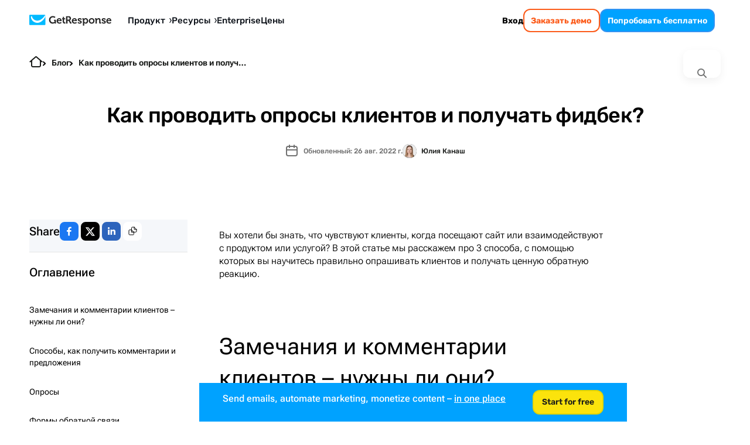

--- FILE ---
content_type: text/html; charset=utf-8
request_url: https://www.getresponse.com/ru/blog/oprosy-i-fidbek
body_size: 71354
content:
<!DOCTYPE html><html dir="ltr" lang="ru"><head><meta charSet="utf-8" data-next-head=""/><meta name="viewport" content="width=device-width" data-next-head=""/><link rel="preload" href="https://us-wn-g.gr-cdn.com/_next/static/media/RobotoFlex-basic.e0985f23.woff2" as="font" type="font/woff2" crossorigin="anonymous" data-next-head=""/><link rel="preload" href="https://us-wn-g.gr-cdn.com/_next/static/media/SourceSans3-basic.c901b1ac.woff2" as="font" type="font/woff2" crossorigin="anonymous" data-next-head=""/><link rel="preload" href="https://us-wn-g.gr-cdn.com/_next/static/media/Rubik-basic.6d1dafea.woff2" as="font" type="font/woff2" crossorigin="anonymous" data-next-head=""/><link rel="preload" href="https://us-wn-g.gr-cdn.com/_next/static/media/Lora-basic.552eec56.woff2" as="font" type="font/woff2" crossorigin="anonymous" data-next-head=""/><link rel="preload" href="https://us-wn-g.gr-cdn.com/_next/static/media/Greek400.f73d8a0a.woff2" as="font" type="font/woff2" crossorigin="anonymous" data-next-head=""/><title data-next-head="">Фидбек и комментарии - как правильно опрашивать клиентов? GetResponse</title><meta name="robots" content="index,follow" data-next-head=""/><meta name="description" content="Как правильно провести и формулировать вопросы? О чем не нужно спрашивать клиентов? Узнайте, как эффективно использовать простой способ получить информацию" data-next-head=""/><meta name="twitter:card" content="summary_large_image" data-next-head=""/><meta name="twitter:site" content="@getresponse" data-next-head=""/><meta property="og:title" content="Фидбек и комментарии - как правильно опрашивать клиентов? GetResponse" data-next-head=""/><meta property="og:description" content="Как правильно провести и формулировать вопросы? О чем не нужно спрашивать клиентов? Узнайте, как эффективно использовать простой способ получить информацию" data-next-head=""/><meta property="og:url" content="https://www.getresponse.com/ru/blog/oprosy-i-fidbek" data-next-head=""/><meta property="og:type" content="website" data-next-head=""/><meta property="og:image" content="https://us-wd.gr-cdn.com/getresponse-blog/sites/5/2019/10/0843/oprosy-i-kak-zadavat-voprosy.jpg" data-next-head=""/><link rel="canonical" href="https://www.getresponse.com/ru/blog/oprosy-i-fidbek" data-next-head=""/><meta http-equiv="content-language" content="ru" data-next-head=""/><link rel="apple-touch-icon" sizes="57x57" href="/global/favicons/apple-touch-icon-57x57.png"/><link rel="apple-touch-icon" sizes="60x60" href="/global/favicons/apple-touch-icon-60x60.png"/><link rel="apple-touch-icon" sizes="72x72" href="/global/favicons/apple-touch-icon-72x72.png"/><link rel="apple-touch-icon" sizes="76x76" href="/global/favicons/apple-touch-icon-76x76.png"/><link rel="apple-touch-icon" sizes="114x114" href="/global/favicons/apple-touch-icon-114x114.png"/><link rel="apple-touch-icon" sizes="120x120" href="/global/favicons/apple-touch-icon-120x120.png"/><link rel="apple-touch-icon" sizes="144x144" href="/global/favicons/apple-touch-icon-144x144.png"/><link rel="apple-touch-icon" sizes="152x152" href="/global/favicons/apple-touch-icon-152x152.png"/><link rel="apple-touch-icon" sizes="180x180" href="/global/favicons/apple-touch-icon-180x180.png"/><link rel="icon" type="image/png" href="/global/favicons/favicon-32x32.png" sizes=""/><link rel="icon" type="image/png" href="/global/favicons/favicon-194x194.png" sizes="19"/><link rel="icon" type="image/png" href="/global/favicons/favicon-96x96.png" sizes=""/><link rel="icon" type="image/png" href="/global/favicons/favicon-16x16.png" sizes=""/><link rel="icon" type="image/png" href="/global/favicons/android-chrome-192x192.png" sizes="19"/><link rel="manifest" href="/global/favicons/manifest.json" crossorigin="use-credentials"/><link rel="shortcut icon" href="/global/favicons/favicon.ico"/><meta name="apple-mobile-web-app-title" content="GetResponse"/><meta name="application-name" content="GetResponse"/><meta name="msapplication-TileColor" content="#ff0000"/><meta name="msapplication-TileImage" content="/global/favicons/mstile-144x144.png"/><meta name="msapplication-config" content="/global/favicons/browserconfig.xml"/><meta name="theme-color" content="#ffffff"/><meta property="fb:pages" content="56301559145"/><meta name="msvalidate.01" content="E71E64D9E3B6654D19BA422CABC27A57"/><link href="/opensearch.xml" rel="search" title="Search GetResponse" type="application/opensearchdescription+xml"/><link data-next-font="" rel="preconnect" href="/" crossorigin="anonymous"/><link rel="preload" href="https://us-wn-g.gr-cdn.com/_next/static/css/f877b1148470b7ca.css" as="style" crossorigin="anonymous"/><link rel="preload" href="https://us-wn-g.gr-cdn.com/_next/static/css/f71d60ce864b74cf.css" as="style" crossorigin="anonymous"/><link rel="preload" href="https://us-wn-g.gr-cdn.com/_next/static/css/dc99512759e2b478.css" as="style" crossorigin="anonymous"/><link rel="preload" href="https://us-wn-g.gr-cdn.com/_next/static/css/f747839348074934.css" as="style" crossorigin="anonymous"/><link rel="preload" href="https://us-wn-g.gr-cdn.com/_next/static/css/684b3eea5ce624b2.css" as="style" crossorigin="anonymous"/><link rel="preload" href="https://us-wn-g.gr-cdn.com/_next/static/css/2036e5d604431403.css" as="style" crossorigin="anonymous"/><link rel="preload" href="https://us-wn-g.gr-cdn.com/_next/static/css/b5e3a3cc0b2fd4fa.css" as="style" crossorigin="anonymous"/><script type="application/ld+json" data-next-head="">{"@context":"https://schema.org","@type":"BlogPosting","mainEntityOfPage":{"@type":"WebPage","@id":"%2Fru%2Fblog%2Foprosy-i-fidbek","url":"%2Fru%2Fblog%2Foprosy-i-fidbek"},"headline":"Фидбек и комментарии - как правильно опрашивать клиентов? GetResponse","image":"https://us-wd.gr-cdn.com/getresponse-blog/sites/5/2019/10/0843/oprosy-i-kak-zadavat-voprosy.jpg","datePublished":"2019-03-14T00:00:00.000Z","dateModified":"2022-08-26T13:31:39.000Z","author":[{"name":"Юлия Канаш","image":"https://us-wd.gr-cdn.com/getresponse-blog/sites/5/2020/08/1341/maksymowa.jpg","description":"Автор и певодчик статей в GetResponse. Острый глаз, который заметит каждую опечатку на блоге. Профессиональный переводчик с более чем 10-летним опытом. Более 3 лет работает в GetResponse, автор или переводчик более 100 статей. Свободное время любит проводить с семьей в путешествиях.","url":"https://www.getresponse.ru/blog/authors/yuliya-kanash","@type":"Person"}],"publisher":{"@type":"Organization","name":"GetResponse","url":"https://www.getresponse.com","logo":{"@type":"ImageObject","url":"https://upload.wikimedia.org/wikipedia/commons/2/2c/GetResponse_Logo.png"}},"description":"Вы хотели бы знать, что чувствуют клиенты, когда посещают сайт или взаимодействуют с продуктом или услугой? В этой статье мы расскажем про 3 способа, с помощью которых вы научитесь правильно опрашивать клиентов и получать ценную обратную реакцию."}</script><script id="vwo-target-script" data-nscript="beforeInteractive" crossorigin="anonymous">class VWOTarget extends HTMLElement {
    constructor() {
        super();
    }

    setHtml(html) {
        if(!this.shadowRoot) {
            this.attachShadow({ mode: 'open' });
        }
        this.shadowRoot.innerHTML = html;
    }
}
customElements.define('vwo-target', VWOTarget);

</script><script id="gr-vwo-script" data-nscript="beforeInteractive" crossorigin="anonymous">window._vwo_code=window._vwo_code || (function() {
var account_id=4859,
version = 1.5,
settings_tolerance=2000,
library_tolerance=2500,
use_existing_jquery=false,
is_spa=1,
hide_element='body',
hide_element_style = 'opacity:0 !important;filter:alpha(opacity=0) !important;background:none !important',
/* DO NOT EDIT BELOW THIS LINE */
f=false,w=window,d=document,vwoCodeEl=d.querySelector('#vwoCode'),code={use_existing_jquery:function(){return use_existing_jquery},library_tolerance:function(){return library_tolerance},hide_element_style:function(){return'{'+hide_element_style+'}'},finish:function(){if(!f){f=true;var e=d.getElementById('_vis_opt_path_hides');if(e)e.parentNode.removeChild(e)}},finished:function(){return f},load:function(e){var t=d.createElement('script');t.fetchPriority='high';t.src=e;t.type='text/javascript';t.onerror=function(){_vwo_code.finish()};d.getElementsByTagName('head')[0].appendChild(t)},getVersion:function(){return version},getMatchedCookies:function(e){var t=[];if(document.cookie){t=document.cookie.match(e)||[]}return t},getCombinationCookie:function(){var e=code.getMatchedCookies(/(?:^|;)s?(_vis_opt_exp_d+_combi=[^;$]*)/gi);e=e.map(function(e){try{var t=decodeURIComponent(e);if(!/_vis_opt_exp_d+_combi=(?:d+,?)+s*$/.test(t)){return''}return t}catch(e){return''}});var i=[];e.forEach(function(e){var t=e.match(/([d,]+)/g);t&&i.push(t.join('-'))});return i.join('|')},init:function(){if(d.URL.indexOf('__vwo_disable__')>-1)return;w.settings_timer=setTimeout(function(){_vwo_code.finish()},settings_tolerance);var e=d.currentScript,t=d.createElement('style'),i=e&&!e.async?hide_element?hide_element+'{'+hide_element_style+'}':'':code.lA=1,n=d.getElementsByTagName('head')[0];t.setAttribute('id','_vis_opt_path_hides');vwoCodeEl&&t.setAttribute('nonce',vwoCodeEl.nonce);t.setAttribute('type','text/css');if(t.styleSheet)t.styleSheet.cssText=i;else t.appendChild(d.createTextNode(i));n.appendChild(t);var o=this.getCombinationCookie();this.load('https://dev.visualwebsiteoptimizer.com/j.php?a='+account_id+'&u='+encodeURIComponent(d.URL)+'&f='+ +is_spa+'&vn='+version+(o?'&c='+o:''));return settings_timer}};w._vwo_settings_timer = code.init();return code;}());</script><link rel="stylesheet" href="https://us-wn-g.gr-cdn.com/_next/static/css/f877b1148470b7ca.css" crossorigin="anonymous" data-n-g=""/><link rel="stylesheet" href="https://us-wn-g.gr-cdn.com/_next/static/css/f71d60ce864b74cf.css" crossorigin="anonymous" data-n-p=""/><link rel="stylesheet" href="https://us-wn-g.gr-cdn.com/_next/static/css/dc99512759e2b478.css" crossorigin="anonymous"/><link rel="stylesheet" href="https://us-wn-g.gr-cdn.com/_next/static/css/f747839348074934.css" crossorigin="anonymous"/><link rel="stylesheet" href="https://us-wn-g.gr-cdn.com/_next/static/css/684b3eea5ce624b2.css" crossorigin="anonymous"/><link rel="stylesheet" href="https://us-wn-g.gr-cdn.com/_next/static/css/2036e5d604431403.css" crossorigin="anonymous"/><link rel="stylesheet" href="https://us-wn-g.gr-cdn.com/_next/static/css/b5e3a3cc0b2fd4fa.css" crossorigin="anonymous"/><noscript data-n-css=""></noscript><script defer="" crossorigin="anonymous" noModule="" src="https://us-wn-g.gr-cdn.com/_next/static/chunks/polyfills-42372ed130431b0a.js"></script><script defer="" src="https://us-wn-g.gr-cdn.com/_next/static/chunks/4809-dd8ed6ed679d1569.js" crossorigin="anonymous"></script><script defer="" src="https://us-wn-g.gr-cdn.com/_next/static/chunks/2950.1c19d989ee3c1c54.js" crossorigin="anonymous"></script><script defer="" src="https://us-wn-g.gr-cdn.com/_next/static/chunks/8532.8c341565a5f01cbd.js" crossorigin="anonymous"></script><script defer="" src="https://us-wn-g.gr-cdn.com/_next/static/chunks/4832.95edc5bc4975183c.js" crossorigin="anonymous"></script><script src="https://us-wn-g.gr-cdn.com/_next/static/chunks/webpack-ad3be36b8c9ca5fd.js" defer="" crossorigin="anonymous"></script><script src="https://us-wn-g.gr-cdn.com/_next/static/chunks/framework-f08116c7c93db030.js" defer="" crossorigin="anonymous"></script><script src="https://us-wn-g.gr-cdn.com/_next/static/chunks/main-947fb09efd18f022.js" defer="" crossorigin="anonymous"></script><script src="https://us-wn-g.gr-cdn.com/_next/static/chunks/pages/_app-866966a5e76b9e20.js" defer="" crossorigin="anonymous"></script><script src="https://us-wn-g.gr-cdn.com/_next/static/chunks/2954-accc8ea11e3add2c.js" defer="" crossorigin="anonymous"></script><script src="https://us-wn-g.gr-cdn.com/_next/static/chunks/6413-e425cc473b17943d.js" defer="" crossorigin="anonymous"></script><script src="https://us-wn-g.gr-cdn.com/_next/static/chunks/4464-4d5929f83abf1e73.js" defer="" crossorigin="anonymous"></script><script src="https://us-wn-g.gr-cdn.com/_next/static/chunks/2432-d431ae27fb514144.js" defer="" crossorigin="anonymous"></script><script src="https://us-wn-g.gr-cdn.com/_next/static/chunks/9147-6ffd5b32d2475c4d.js" defer="" crossorigin="anonymous"></script><script src="https://us-wn-g.gr-cdn.com/_next/static/chunks/3515-f7d2d0377e7fbbb8.js" defer="" crossorigin="anonymous"></script><script src="https://us-wn-g.gr-cdn.com/_next/static/chunks/9616-184e329afef6e33a.js" defer="" crossorigin="anonymous"></script><script src="https://us-wn-g.gr-cdn.com/_next/static/chunks/1552-dfc15da8e08a8f65.js" defer="" crossorigin="anonymous"></script><script src="https://us-wn-g.gr-cdn.com/_next/static/chunks/pages/%5Blocale%5D/blog/%5Bslug%5D-47e39dc61deb1485.js" defer="" crossorigin="anonymous"></script><script src="https://us-wn-g.gr-cdn.com/_next/static/7c1b35f98539c82ed522be5d55d11a27e7ff1ef0/_buildManifest.js" defer="" crossorigin="anonymous"></script><script src="https://us-wn-g.gr-cdn.com/_next/static/7c1b35f98539c82ed522be5d55d11a27e7ff1ef0/_ssgManifest.js" defer="" crossorigin="anonymous"></script><style id="__jsx-e44dba0949790e8d">.wp-block-getresponse-table-of-contents a{color:var(--wp--preset--color--deep-sky-blue)}.wp-block-getresponse-table-of-contents a:hover{color:var(--wp--preset--color--hover-deep-sky-blue)}.wp-block-getresponse-table-of-contents .gr-toc__title-wrap{outline:none}.wp-block-getresponse-table-of-contents .gr-toc__title-wrap::marker{content:"";font-size:0;display:none}.wp-block-getresponse-table-of-contents .gr-toc__title-wrap::-webkit-details-marker{content:"";font-size:0;display:none}</style><style id="__jsx-e2801ecdfadd4213">@charset "UTF-8";.has-text-align-center,.wp-block-avatar.aligncenter,.wp-block-button.aligncenter,.wp-block-button__link.aligncenter,.wp-block-buttons.aligncenter,.wp-block-calendar,.wp-block-categories.wp-block-categories-dropdown.aligncenter,.wp-block-file.aligncenter,.wp-block-image.aligncenter,.wp-block-video.aligncenter{text-align:center}.wp-block-navigation,.wp-block-navigation.items-justified-center.is-vertical{--navigation-layout-align:center}.wp-block-comments-pagination .wp-block-comments-pagination-next-arrow:not(.is-arrow-chevron),.wp-block-comments-pagination .wp-block-comments-pagination-previous-arrow:not(.is-arrow-chevron),.wp-block-post-navigation-link .wp-block-post-navigation-link__arrow-next:not(.is-arrow-chevron),.wp-block-post-navigation-link .wp-block-post-navigation-link__arrow-previous:not(.is-arrow-chevron),.wp-block-query-pagination .wp-block-query-pagination-next-arrow:not(.is-arrow-chevron),.wp-block-query-pagination .wp-block-query-pagination-previous-arrow:not(.is-arrow-chevron){-webkit-transform:scalex(1);-moz-transform:scalex(1);-ms-transform:scalex(1);-o-transform:scalex(1);transform:scalex(1)}.wp-block-button__link,.wp-block-column,.wp-block-post-title,.wp-block-table .has-fixed-layout td,.wp-block-table .has-fixed-layout th,.wp-block-table.aligncenter td,.wp-block-table.aligncenter th,.wp-block-table.alignleft td,.wp-block-table.alignleft th,.wp-block-table.alignright td,.wp-block-table.alignright th{word-break:break-word}.wp-block-code code,.wp-block-post-terms .wp-block-post-terms__separator,.wp-block-preformatted,pre.wp-block-verse{white-space:pre-wrap}.wp-block-archives,.wp-block-audio,.wp-block-avatar,.wp-block-avatar img,.wp-block-categories,.wp-block-code,.wp-block-gallery.has-nested-images figure.wp-block-image.has-custom-border img,.wp-block-group,.wp-block-image.has-custom-border img,.wp-block-latest-posts,.wp-block-post-comments,ol,ul{-webkit-box-sizing:border-box;-moz-box-sizing:border-box;box-sizing:border-box}.wp-block-archives-dropdown label,.wp-block-navigation .wp-block-navigation-item__content{display:block}.wp-block-audio figcaption,.wp-block-embed figcaption,.wp-block-image figcaption,.wp-block-latest-posts__post-excerpt,.wp-block-video figcaption{margin-top:.5em;margin-bottom:1em}.wp-block-audio audio{width:100%;min-width:300px}.wp-block-button__link{cursor:pointer;display:inline-block;text-align:center;-webkit-box-sizing:border-box;-moz-box-sizing:border-box;box-sizing:border-box}.has-text-align-right,.wp-block-button__link.alignright,.wp-block-file.alignright,.wp-block-pullquote.has-text-align-right blockquote{text-align:right}:where(.wp-block-button__link){-webkit-box-shadow:none;-moz-box-shadow:none;box-shadow:none;text-decoration:none;-webkit-border-radius:9999px;-moz-border-radius:9999px;border-radius:9999px;padding:-webkit-calc(.667em + 2px)-webkit-calc(1.333em + 2px);padding:-moz-calc(.667em + 2px)-moz-calc(1.333em + 2px);padding:calc(.667em + 2px)calc(1.333em + 2px)}.wp-block-button[style*="text-decoration"] .wp-block-button__link,.wp-block-buttons[style*="text-decoration"] .wp-block-button,.wp-block-buttons[style*="text-decoration"] .wp-block-button__link{text-decoration:inherit}.wp-block-buttons>.wp-block-button.has-custom-width{max-width:none}.wp-block-buttons>.wp-block-button.has-custom-width .wp-block-button__link,.wp-block-column.is-vertically-aligned-bottom,.wp-block-column.is-vertically-aligned-center,.wp-block-column.is-vertically-aligned-top,.wp-block-gallery.has-nested-images.columns-1 figure.wp-block-image:not(#individual-image),.wp-block-navigation__responsive-close,.wp-block-post-featured-image.alignfull img,.wp-block-post-featured-image.alignwide img,.wp-block-search__label,.wp-block-video video{width:100%}.wp-block-buttons.has-custom-font-size .wp-block-button__link,.wp-block-buttons>.wp-block-button.has-custom-font-size .wp-block-button__link,.wp-block-latest-comments[class*="-font-size"] a,.wp-block-latest-comments[style*="font-size"] a{font-size:inherit}.wp-block-buttons>.wp-block-button.wp-block-button__width-25{width:-webkit-calc(25% - (var(--wp--style--block-gap,.5em)*.75));width:-moz-calc(25% - (var(--wp--style--block-gap,.5em)*.75));width:calc(25% - (var(--wp--style--block-gap,.5em)*.75))}.wp-block-buttons>.wp-block-button.wp-block-button__width-50{width:-webkit-calc(50% - (var(--wp--style--block-gap,.5em)*.5));width:-moz-calc(50% - (var(--wp--style--block-gap,.5em)*.5));width:calc(50% - (var(--wp--style--block-gap,.5em)*.5))}.wp-block-buttons>.wp-block-button.wp-block-button__width-75{width:-webkit-calc(75% - (var(--wp--style--block-gap,.5em)*.25));width:-moz-calc(75% - (var(--wp--style--block-gap,.5em)*.25));width:calc(75% - (var(--wp--style--block-gap,.5em)*.25))}.wp-block-buttons>.wp-block-button.wp-block-button__width-100{width:100%;-webkit-flex-basis:100%;-ms-flex-preferred-size:100%;flex-basis:100%}.wp-block-buttons.is-vertical>.wp-block-button.wp-block-button__width-25{width:25%}.wp-block-buttons.is-vertical>.wp-block-button.wp-block-button__width-50{width:50%}.wp-block-buttons.is-vertical>.wp-block-button.wp-block-button__width-75{width:75%}.wp-block-button.is-style-squared,.wp-block-button__link.wp-block-button.is-style-squared{-webkit-border-radius:0;-moz-border-radius:0;border-radius:0}.wp-block-button.no-border-radius,.wp-block-button__link.no-border-radius{-webkit-border-radius:0!important;-moz-border-radius:0!important;border-radius:0!important}.wp-block-button .wp-block-button__link.is-style-outline,.wp-block-button.is-style-outline>.wp-block-button__link{border:2px solid currentColor;padding:.667em 1.333em}.wp-block-button .wp-block-button__link.is-style-outline:not(.has-text-color),.wp-block-button.is-style-outline>.wp-block-button__link:not(.has-text-color){color:currentColor}.wp-block-button .wp-block-button__link.is-style-outline:not(.has-background),.wp-block-button.is-style-outline>.wp-block-button__link:not(.has-background){background-color:transparent;background-image:none}.wp-block-button .wp-block-button__link:where(.has-border-color){border-width:initial}.wp-block-button .wp-block-button__link:where([style*="border-top-color"]){border-top-width:initial}.wp-block-button .wp-block-button__link:where([style*="border-right-color"]){border-right-width:initial}.wp-block-button .wp-block-button__link:where([style*="border-bottom-color"]){border-bottom-width:initial}.wp-block-button .wp-block-button__link:where([style*="border-left-color"]){border-left-width:initial}.wp-block-button .wp-block-button__link:where([style*="border-style"]){border-width:initial}.wp-block-button .wp-block-button__link:where([style*="border-top-style"]){border-top-width:initial}.wp-block-button .wp-block-button__link:where([style*="border-right-style"]){border-right-width:initial}.wp-block-button .wp-block-button__link:where([style*="border-bottom-style"]){border-bottom-width:initial}.wp-block-button .wp-block-button__link:where([style*="border-left-style"]){border-left-width:initial}.wp-block-buttons.is-vertical{-webkit-box-orient:vertical;-webkit-box-direction:normal;-webkit-flex-direction:column;-moz-box-orient:vertical;-moz-box-direction:normal;-ms-flex-direction:column;flex-direction:column}.wp-block-buttons.is-vertical>.wp-block-button:last-child,.wp-block-details>:last-child,.wp-block-post-comments .comment-reply-title,.wp-block-post-comments-form .comment-reply-title{margin-bottom:0}.wp-block-buttons>.wp-block-button{display:inline-block;margin:0}.wp-block-buttons.is-content-justification-left,.wp-block-cover-image .wp-block-cover.has-left-content{-webkit-box-pack:start;-webkit-justify-content:flex-start;-moz-box-pack:start;-ms-flex-pack:start;justify-content:flex-start}.wp-block-buttons.is-content-justification-left.is-vertical,.wp-block-columns.are-vertically-aligned-top{-webkit-box-align:start;-webkit-align-items:flex-start;-moz-box-align:start;-ms-flex-align:start;align-items:flex-start}.blocks-gallery-grid:not(.has-nested-images).aligncenter .blocks-gallery-item figure,.items-justified-center,.wp-block-buttons.is-content-justification-center,.wp-block-comments-pagination.aligncenter,.wp-block-gallery.has-nested-images.aligncenter,.wp-block-gallery:not(.has-nested-images).aligncenter .blocks-gallery-item figure,.wp-block-query-pagination.aligncenter{-webkit-box-pack:center;-webkit-justify-content:center;-moz-box-pack:center;-ms-flex-pack:center;justify-content:center}.wp-block-buttons.is-content-justification-center.is-vertical,.wp-block-columns.are-vertically-aligned-center{-webkit-box-align:center;-webkit-align-items:center;-moz-box-align:center;-ms-flex-align:center;align-items:center}.items-justified-right,.wp-block-buttons.is-content-justification-right,.wp-block-cover-image .wp-block-cover.has-right-content,.wp-block-social-links.alignright{-webkit-box-pack:end;-webkit-justify-content:flex-end;-moz-box-pack:end;-ms-flex-pack:end;justify-content:flex-end}.wp-block-buttons.is-content-justification-right.is-vertical,.wp-block-columns.are-vertically-aligned-bottom{-webkit-box-align:end;-webkit-align-items:flex-end;-moz-box-align:end;-ms-flex-align:end;align-items:flex-end}.wp-block-buttons.is-content-justification-space-between{-webkit-box-pack:justify;-webkit-justify-content:space-between;-moz-box-pack:justify;-ms-flex-pack:justify;justify-content:space-between}.wp-block-buttons:not(.is-content-justification-space-between,.is-content-justification-right,.is-content-justification-left,.is-content-justification-center) .wp-block-button.aligncenter{margin-left:auto;margin-right:auto;width:100%}.wp-block-calendar td,.wp-block-calendar th{padding:.25em;border:1px solid}.wp-block-calendar th,.wp-block-post-comments .comment-meta b{font-weight:400}.wp-block-calendar caption,.wp-block-calendar table.has-background th{background-color:inherit}.wp-block-calendar table{width:100%;border-collapse:collapse}.wp-block-calendar table:where(:not(.has-text-color)){color:#40464d}.wp-block-calendar table:where(:not(.has-text-color)) td,.wp-block-calendar table:where(:not(.has-text-color)) th{border-color:#ddd}.wp-block-calendar table.has-text-color th,.wp-block-cover h1:not(.has-text-color),.wp-block-cover h2:not(.has-text-color),.wp-block-cover h3:not(.has-text-color),.wp-block-cover h4:not(.has-text-color),.wp-block-cover h5:not(.has-text-color),.wp-block-cover h6:not(.has-text-color),.wp-block-cover p:not(.has-text-color),.wp-block-cover-image h1:not(.has-text-color),.wp-block-cover-image h2:not(.has-text-color),.wp-block-cover-image h3:not(.has-text-color),.wp-block-cover-image h4:not(.has-text-color),.wp-block-cover-image h5:not(.has-text-color),.wp-block-cover-image h6:not(.has-text-color),.wp-block-cover-image p:not(.has-text-color),.wp-block-gallery.has-nested-images figure.wp-block-image figcaption a{color:inherit}:where(.wp-block-calendar table:not(.has-background) th){background:#ddd}.wp-block-categories.alignleft,.wp-block-latest-posts.alignleft,ul.wp-block-rss.alignleft{margin-right:2em}.wp-block-categories.alignright,.wp-block-latest-posts.alignright,ul.wp-block-rss.alignright{margin-left:2em}.wp-block-code code{display:block;font-family:inherit;word-wrap:break-word;overflow-wrap:break-word}.wp-block-columns{display:-webkit-box;display:-webkit-flex;display:-moz-box;display:-ms-flexbox;display:flex;-webkit-box-sizing:border-box;-moz-box-sizing:border-box;box-sizing:border-box;-webkit-flex-wrap:wrap!important;-ms-flex-wrap:wrap!important;flex-wrap:wrap!important;-webkit-box-align:initial!important;-webkit-align-items:initial!important;-moz-box-align:initial!important;-ms-flex-align:initial!important;align-items:initial!important}@media(max-width:781px){.wp-block-columns:not(.is-not-stacked-on-mobile)>.wp-block-column{-webkit-flex-basis:100%!important;-ms-flex-preferred-size:100%!important;flex-basis:100%!important}}.wp-block-columns.is-not-stacked-on-mobile{-webkit-flex-wrap:nowrap!important;-ms-flex-wrap:nowrap!important;flex-wrap:nowrap!important}.wp-block-columns.is-not-stacked-on-mobile>.wp-block-column{-webkit-flex-basis:0;-ms-flex-preferred-size:0;flex-basis:0;-webkit-box-flex:1;-webkit-flex-grow:1;-moz-box-flex:1;-ms-flex-positive:1;flex-grow:1}.wp-block-columns.is-not-stacked-on-mobile>.wp-block-column[style*="flex-basis"]{-webkit-box-flex:0;-webkit-flex-grow:0;-moz-box-flex:0;-ms-flex-positive:0;flex-grow:0}:where(.wp-block-columns){margin-bottom:1.75em}:where(.wp-block-columns.has-background){padding:1.25em 2.375em}.wp-block-column{-webkit-box-flex:1;-webkit-flex-grow:1;-moz-box-flex:1;-ms-flex-positive:1;flex-grow:1;min-width:0;word-wrap:break-word;overflow-wrap:break-word}.wp-block-column.is-vertically-aligned-top,.wp-block-gallery:not(.is-cropped) .blocks-gallery-item{-webkit-align-self:flex-start;-ms-flex-item-align:start;align-self:flex-start}.wp-block-column.is-vertically-aligned-center,.wp-block-media-text .wp-block-media-text__content,.wp-block-media-text .wp-block-media-text__media,.wp-block-media-text.is-vertically-aligned-center .wp-block-media-text__content,.wp-block-media-text.is-vertically-aligned-center .wp-block-media-text__media{-webkit-align-self:center;-ms-flex-item-align:center;align-self:center}.wp-block-column.is-vertically-aligned-bottom{-webkit-align-self:flex-end;-ms-flex-item-align:end;align-self:flex-end}.wp-block-comment-template.alignleft,.wp-block-post-comments .alignleft{float:left}.wp-block-comment-template.alignright,.wp-block-post-comments .alignright{float:right}.wp-block-post-comments .navigation::after{content:"";display:table;clear:both}.wp-block-post-comments .commentlist{clear:both;list-style:none;margin:0;padding:0}.wp-block-post-comments .commentlist .comment{min-height:2.25em;padding-left:3.25em}.wp-block-post-comments .commentlist .comment p{font-size:1em;line-height:1.8;margin:1em 0}.wp-block-post-comments .commentlist .children{list-style:none;margin:0;padding:0}.wp-block-post-comments .comment-author{line-height:1.5}.wp-block-post-comments .comment-author .avatar{-webkit-border-radius:1.5em;-moz-border-radius:1.5em;border-radius:1.5em;display:block;float:left;height:2.5em;margin-top:.5em;margin-right:.75em;width:2.5em}.wp-block-post-comments .comment-author cite{font-style:normal}.wp-block-post-comments .comment-meta{font-size:.875em;line-height:1.5}.wp-block-post-comments .comment-meta .comment-awaiting-moderation{margin-top:1em;margin-bottom:1em;display:block}.is-small-text,.wp-block-post-comments .comment-body .commentmetadata{font-size:.875em}.wp-block-post-comments .comment-form-author label,.wp-block-post-comments .comment-form-comment label,.wp-block-post-comments .comment-form-email label,.wp-block-post-comments .comment-form-url label,.wp-block-post-comments-form .comment-form-author label,.wp-block-post-comments-form .comment-form-email label,.wp-block-post-comments-form .comment-form-url label{display:block;margin-bottom:.25em}.wp-block-post-comments .comment-form input:not([type="submit"]):not([type="checkbox"]),.wp-block-post-comments .comment-form textarea,.wp-block-post-comments-form .comment-form input:not([type="submit"]):not([type="checkbox"]),.wp-block-post-comments-form .comment-form textarea{display:block;-webkit-box-sizing:border-box;-moz-box-sizing:border-box;box-sizing:border-box;width:100%}.wp-block-post-comments .comment-form-cookies-consent,.wp-block-post-comments-form .comment-form-cookies-consent{display:-webkit-box;display:-webkit-flex;display:-moz-box;display:-ms-flexbox;display:flex;gap:.25em}.wp-block-navigation .wp-block-page-list,.wp-block-navigation__container,.wp-block-navigation__responsive-close,.wp-block-navigation__responsive-container,.wp-block-navigation__responsive-container-content,.wp-block-navigation__responsive-container.is-menu-open .wp-block-navigation__responsive-container-content .wp-block-navigation__container,.wp-block-navigation__responsive-container.is-menu-open .wp-block-navigation__responsive-container-content .wp-block-navigation__submenu-container,.wp-block-navigation__responsive-dialog{gap:inherit}.wp-block-post-comments .comment-form-cookies-consent #wp-comment-cookies-consent,.wp-block-post-comments-form .comment-form-cookies-consent #wp-comment-cookies-consent{margin-top:.35em}.wp-block-post-comments .comment-reply-title :where(small){font-size:var(--wp--preset--font-size--medium,smaller);margin-left:.5em}.wp-block-post-comments .reply{font-size:.875em;margin-bottom:1.4em}.wp-block-post-comments input:not([type="submit"]),.wp-block-post-comments textarea,.wp-block-post-comments-form input:not([type="submit"]),.wp-block-post-comments-form textarea{border:1px solid#949494;font-size:1em;font-family:inherit}.wp-block-post-comments input:not([type="submit"]):not([type="checkbox"]),.wp-block-post-comments textarea,.wp-block-post-comments-form input:not([type="submit"]):not([type="checkbox"]),.wp-block-post-comments-form textarea{padding:-webkit-calc(.667em + 2px);padding:-moz-calc(.667em + 2px);padding:calc(.667em + 2px)}:where(.wp-block-post-comments input[type="submit"]){border:none}.wp-block-comments-pagination>.wp-block-comments-pagination-next,.wp-block-comments-pagination>.wp-block-comments-pagination-numbers,.wp-block-comments-pagination>.wp-block-comments-pagination-previous,.wp-block-query-pagination>.wp-block-query-pagination-next,.wp-block-query-pagination>.wp-block-query-pagination-numbers,.wp-block-query-pagination>.wp-block-query-pagination-previous{margin-right:.5em;margin-bottom:.5em}.blocks-gallery-grid:not(.has-nested-images) .blocks-gallery-image:last-child,.blocks-gallery-grid:not(.has-nested-images) .blocks-gallery-image:nth-of-type(2n),.blocks-gallery-grid:not(.has-nested-images) .blocks-gallery-item:last-child,.blocks-gallery-grid:not(.has-nested-images) .blocks-gallery-item:nth-of-type(2n),.wp-block-comments-pagination>.wp-block-comments-pagination-next:last-child,.wp-block-comments-pagination>.wp-block-comments-pagination-numbers:last-child,.wp-block-comments-pagination>.wp-block-comments-pagination-previous:last-child,.wp-block-gallery:not(.has-nested-images) .blocks-gallery-image:last-child,.wp-block-gallery:not(.has-nested-images) .blocks-gallery-image:nth-of-type(2n),.wp-block-gallery:not(.has-nested-images) .blocks-gallery-item:last-child,.wp-block-gallery:not(.has-nested-images) .blocks-gallery-item:nth-of-type(2n),.wp-block-query-pagination>.wp-block-query-pagination-next:last-child,.wp-block-query-pagination>.wp-block-query-pagination-numbers:last-child,.wp-block-query-pagination>.wp-block-query-pagination-previous:last-child,.wp-block-text-columns .wp-block-column:last-child{margin-right:0}.wp-block-comments-pagination .wp-block-comments-pagination-previous-arrow,.wp-block-query-pagination .wp-block-query-pagination-previous-arrow{margin-right:1ch;display:inline-block}.wp-block-comments-pagination .wp-block-comments-pagination-next-arrow,.wp-block-query-pagination .wp-block-query-pagination-next-arrow{margin-left:1ch;display:inline-block}.wp-block-comment-template{-webkit-box-sizing:border-box;-moz-box-sizing:border-box;box-sizing:border-box;margin-bottom:0;max-width:100%;list-style:none;padding:0}.wp-block-comment-template li{clear:both}.wp-block-comment-template ol{margin-bottom:0;max-width:100%;list-style:none;padding-left:2rem}.wp-block-comment-template.aligncenter{margin-left:auto;margin-right:auto;width:-moz-fit-content;width:-webkit-fit-content;width:-moz-fit-content;width:fit-content}.wp-block-cover,.wp-block-cover-image{position:relative;background-position:center center;min-height:430px;display:-webkit-box;display:-webkit-flex;display:-moz-box;display:-ms-flexbox;display:flex;-webkit-box-pack:center;-webkit-justify-content:center;-moz-box-pack:center;-ms-flex-pack:center;justify-content:center;-webkit-box-align:center;-webkit-align-items:center;-moz-box-align:center;-ms-flex-align:center;align-items:center;padding:1em;overflow:hidden;overflow:clip;-webkit-box-sizing:border-box;-moz-box-sizing:border-box;box-sizing:border-box}.wp-block-cover .has-background-dim:not([class*="-background-color"]),.wp-block-cover-image .has-background-dim:not([class*="-background-color"]),.wp-block-cover-image.has-background-dim:not([class*="-background-color"]),.wp-block-cover.has-background-dim:not([class*="-background-color"]){background-color:#000}.wp-block-cover .has-background-dim.has-background-gradient,.wp-block-cover-image .has-background-dim.has-background-gradient,.wp-block-post-featured-image .wp-block-post-featured-image__overlay.has-background-gradient{background-color:transparent}.wp-block-cover-image.has-background-dim::before,.wp-block-cover.has-background-dim::before{content:"";background-color:inherit}.wp-block-cover .wp-block-cover__background,.wp-block-cover .wp-block-cover__gradient-background,.wp-block-cover-image .wp-block-cover__background,.wp-block-cover-image .wp-block-cover__gradient-background,.wp-block-cover-image.has-background-dim:not(.has-background-gradient)::before,.wp-block-cover.has-background-dim:not(.has-background-gradient)::before{position:absolute;top:0;left:0;bottom:0;right:0;z-index:1;opacity:.5}.wp-block-cover .wp-block-cover__background.has-background-dim.has-background-dim-10,.wp-block-cover .wp-block-cover__gradient-background.has-background-dim.has-background-dim-10,.wp-block-cover-image .wp-block-cover__background.has-background-dim.has-background-dim-10,.wp-block-cover-image .wp-block-cover__gradient-background.has-background-dim.has-background-dim-10,.wp-block-cover-image.has-background-dim.has-background-dim-10 .wp-block-cover__background,.wp-block-cover-image.has-background-dim.has-background-dim-10 .wp-block-cover__gradient-background,.wp-block-cover-image.has-background-dim.has-background-dim-10:not(.has-background-gradient)::before,.wp-block-cover.has-background-dim.has-background-dim-10 .wp-block-cover__background,.wp-block-cover.has-background-dim.has-background-dim-10 .wp-block-cover__gradient-background,.wp-block-cover.has-background-dim.has-background-dim-10:not(.has-background-gradient)::before{opacity:.1}.wp-block-cover .wp-block-cover__background.has-background-dim.has-background-dim-20,.wp-block-cover .wp-block-cover__gradient-background.has-background-dim.has-background-dim-20,.wp-block-cover-image .wp-block-cover__background.has-background-dim.has-background-dim-20,.wp-block-cover-image .wp-block-cover__gradient-background.has-background-dim.has-background-dim-20,.wp-block-cover-image.has-background-dim.has-background-dim-20 .wp-block-cover__background,.wp-block-cover-image.has-background-dim.has-background-dim-20 .wp-block-cover__gradient-background,.wp-block-cover-image.has-background-dim.has-background-dim-20:not(.has-background-gradient)::before,.wp-block-cover.has-background-dim.has-background-dim-20 .wp-block-cover__background,.wp-block-cover.has-background-dim.has-background-dim-20 .wp-block-cover__gradient-background,.wp-block-cover.has-background-dim.has-background-dim-20:not(.has-background-gradient)::before{opacity:.2}.wp-block-cover .wp-block-cover__background.has-background-dim.has-background-dim-30,.wp-block-cover .wp-block-cover__gradient-background.has-background-dim.has-background-dim-30,.wp-block-cover-image .wp-block-cover__background.has-background-dim.has-background-dim-30,.wp-block-cover-image .wp-block-cover__gradient-background.has-background-dim.has-background-dim-30,.wp-block-cover-image.has-background-dim.has-background-dim-30 .wp-block-cover__background,.wp-block-cover-image.has-background-dim.has-background-dim-30 .wp-block-cover__gradient-background,.wp-block-cover-image.has-background-dim.has-background-dim-30:not(.has-background-gradient)::before,.wp-block-cover.has-background-dim.has-background-dim-30 .wp-block-cover__background,.wp-block-cover.has-background-dim.has-background-dim-30 .wp-block-cover__gradient-background,.wp-block-cover.has-background-dim.has-background-dim-30:not(.has-background-gradient)::before{opacity:.3}.wp-block-cover .wp-block-cover__background.has-background-dim.has-background-dim-40,.wp-block-cover .wp-block-cover__gradient-background.has-background-dim.has-background-dim-40,.wp-block-cover-image .wp-block-cover__background.has-background-dim.has-background-dim-40,.wp-block-cover-image .wp-block-cover__gradient-background.has-background-dim.has-background-dim-40,.wp-block-cover-image.has-background-dim.has-background-dim-40 .wp-block-cover__background,.wp-block-cover-image.has-background-dim.has-background-dim-40 .wp-block-cover__gradient-background,.wp-block-cover-image.has-background-dim.has-background-dim-40:not(.has-background-gradient)::before,.wp-block-cover.has-background-dim.has-background-dim-40 .wp-block-cover__background,.wp-block-cover.has-background-dim.has-background-dim-40 .wp-block-cover__gradient-background,.wp-block-cover.has-background-dim.has-background-dim-40:not(.has-background-gradient)::before{opacity:.4}.wp-block-cover .wp-block-cover__background.has-background-dim.has-background-dim-50,.wp-block-cover .wp-block-cover__gradient-background.has-background-dim.has-background-dim-50,.wp-block-cover-image .wp-block-cover__background.has-background-dim.has-background-dim-50,.wp-block-cover-image .wp-block-cover__gradient-background.has-background-dim.has-background-dim-50,.wp-block-cover-image.has-background-dim.has-background-dim-50 .wp-block-cover__background,.wp-block-cover-image.has-background-dim.has-background-dim-50 .wp-block-cover__gradient-background,.wp-block-cover-image.has-background-dim.has-background-dim-50:not(.has-background-gradient)::before,.wp-block-cover.has-background-dim.has-background-dim-50 .wp-block-cover__background,.wp-block-cover.has-background-dim.has-background-dim-50 .wp-block-cover__gradient-background,.wp-block-cover.has-background-dim.has-background-dim-50:not(.has-background-gradient)::before{opacity:.5}.wp-block-cover .wp-block-cover__background.has-background-dim.has-background-dim-60,.wp-block-cover .wp-block-cover__gradient-background.has-background-dim.has-background-dim-60,.wp-block-cover-image .wp-block-cover__background.has-background-dim.has-background-dim-60,.wp-block-cover-image .wp-block-cover__gradient-background.has-background-dim.has-background-dim-60,.wp-block-cover-image.has-background-dim.has-background-dim-60 .wp-block-cover__background,.wp-block-cover-image.has-background-dim.has-background-dim-60 .wp-block-cover__gradient-background,.wp-block-cover-image.has-background-dim.has-background-dim-60:not(.has-background-gradient)::before,.wp-block-cover.has-background-dim.has-background-dim-60 .wp-block-cover__background,.wp-block-cover.has-background-dim.has-background-dim-60 .wp-block-cover__gradient-background,.wp-block-cover.has-background-dim.has-background-dim-60:not(.has-background-gradient)::before{opacity:.6}.wp-block-cover .wp-block-cover__background.has-background-dim.has-background-dim-70,.wp-block-cover .wp-block-cover__gradient-background.has-background-dim.has-background-dim-70,.wp-block-cover-image .wp-block-cover__background.has-background-dim.has-background-dim-70,.wp-block-cover-image .wp-block-cover__gradient-background.has-background-dim.has-background-dim-70,.wp-block-cover-image.has-background-dim.has-background-dim-70 .wp-block-cover__background,.wp-block-cover-image.has-background-dim.has-background-dim-70 .wp-block-cover__gradient-background,.wp-block-cover-image.has-background-dim.has-background-dim-70:not(.has-background-gradient)::before,.wp-block-cover.has-background-dim.has-background-dim-70 .wp-block-cover__background,.wp-block-cover.has-background-dim.has-background-dim-70 .wp-block-cover__gradient-background,.wp-block-cover.has-background-dim.has-background-dim-70:not(.has-background-gradient)::before{opacity:.7}.wp-block-cover .wp-block-cover__background.has-background-dim.has-background-dim-80,.wp-block-cover .wp-block-cover__gradient-background.has-background-dim.has-background-dim-80,.wp-block-cover-image .wp-block-cover__background.has-background-dim.has-background-dim-80,.wp-block-cover-image .wp-block-cover__gradient-background.has-background-dim.has-background-dim-80,.wp-block-cover-image.has-background-dim.has-background-dim-80 .wp-block-cover__background,.wp-block-cover-image.has-background-dim.has-background-dim-80 .wp-block-cover__gradient-background,.wp-block-cover-image.has-background-dim.has-background-dim-80:not(.has-background-gradient)::before,.wp-block-cover.has-background-dim.has-background-dim-80 .wp-block-cover__background,.wp-block-cover.has-background-dim.has-background-dim-80 .wp-block-cover__gradient-background,.wp-block-cover.has-background-dim.has-background-dim-80:not(.has-background-gradient)::before{opacity:.8}.wp-block-cover .wp-block-cover__background.has-background-dim.has-background-dim-90,.wp-block-cover .wp-block-cover__gradient-background.has-background-dim.has-background-dim-90,.wp-block-cover-image .wp-block-cover__background.has-background-dim.has-background-dim-90,.wp-block-cover-image .wp-block-cover__gradient-background.has-background-dim.has-background-dim-90,.wp-block-cover-image.has-background-dim.has-background-dim-90 .wp-block-cover__background,.wp-block-cover-image.has-background-dim.has-background-dim-90 .wp-block-cover__gradient-background,.wp-block-cover-image.has-background-dim.has-background-dim-90:not(.has-background-gradient)::before,.wp-block-cover.has-background-dim.has-background-dim-90 .wp-block-cover__background,.wp-block-cover.has-background-dim.has-background-dim-90 .wp-block-cover__gradient-background,.wp-block-cover.has-background-dim.has-background-dim-90:not(.has-background-gradient)::before{opacity:.9}.wp-block-cover .wp-block-cover__background.has-background-dim.has-background-dim-100,.wp-block-cover .wp-block-cover__gradient-background.has-background-dim.has-background-dim-100,.wp-block-cover-image .wp-block-cover__background.has-background-dim.has-background-dim-100,.wp-block-cover-image .wp-block-cover__gradient-background.has-background-dim.has-background-dim-100,.wp-block-cover-image.has-background-dim.has-background-dim-100 .wp-block-cover__background,.wp-block-cover-image.has-background-dim.has-background-dim-100 .wp-block-cover__gradient-background,.wp-block-cover-image.has-background-dim.has-background-dim-100:not(.has-background-gradient)::before,.wp-block-cover.has-background-dim.has-background-dim-100 .wp-block-cover__background,.wp-block-cover.has-background-dim.has-background-dim-100 .wp-block-cover__gradient-background,.wp-block-cover.has-background-dim.has-background-dim-100:not(.has-background-gradient)::before{opacity:1}.wp-block-cover .wp-block-cover__background.has-background-dim.has-background-dim-0,.wp-block-cover .wp-block-cover__gradient-background.has-background-dim.has-background-dim-0,.wp-block-cover-image .wp-block-cover__background.has-background-dim.has-background-dim-0,.wp-block-cover-image .wp-block-cover__gradient-background.has-background-dim.has-background-dim-0,.wp-block-post-featured-image .wp-block-post-featured-image__overlay.has-background-dim-0{opacity:0}.blocks-gallery-grid:not(.has-nested-images).alignleft,.blocks-gallery-grid:not(.has-nested-images).alignright,.wp-block-cover-image.alignleft,.wp-block-cover-image.alignright,.wp-block-cover.alignleft,.wp-block-cover.alignright,.wp-block-gallery.has-nested-images.alignleft,.wp-block-gallery.has-nested-images.alignright,.wp-block-gallery:not(.has-nested-images).alignleft,.wp-block-gallery:not(.has-nested-images).alignright{max-width:420px;width:100%}.wp-block-cover-image::after,.wp-block-cover::after{display:block;content:"";font-size:0;min-height:inherit}.wp-block-cover-image.aligncenter,.wp-block-cover-image.alignleft,.wp-block-cover-image.alignright,.wp-block-cover.aligncenter,.wp-block-cover.alignleft,.wp-block-cover.alignright,.wp-block-gallery.has-nested-images.is-cropped figure.wp-block-image:not(#individual-image)>a,.wp-block-gallery.has-nested-images.is-cropped figure.wp-block-image:not(#individual-image)>div:not(.components-drop-zone){display:-webkit-box;display:-webkit-flex;display:-moz-box;display:-ms-flexbox;display:flex}.wp-block-cover .wp-block-cover__inner-container,.wp-block-cover-image .wp-block-cover__inner-container{width:100%;z-index:1;color:inherit}.wp-block-cover-image.is-position-top-left,.wp-block-cover.is-position-top-left{-webkit-box-align:start;-webkit-align-items:flex-start;-moz-box-align:start;-ms-flex-align:start;align-items:flex-start;-webkit-box-pack:start;-webkit-justify-content:flex-start;-moz-box-pack:start;-ms-flex-pack:start;justify-content:flex-start}.wp-block-cover-image.is-position-top-center,.wp-block-cover.is-position-top-center{-webkit-box-align:start;-webkit-align-items:flex-start;-moz-box-align:start;-ms-flex-align:start;align-items:flex-start;-webkit-box-pack:center;-webkit-justify-content:center;-moz-box-pack:center;-ms-flex-pack:center;justify-content:center}.wp-block-cover-image.is-position-top-right,.wp-block-cover.is-position-top-right{-webkit-box-align:start;-webkit-align-items:flex-start;-moz-box-align:start;-ms-flex-align:start;align-items:flex-start;-webkit-box-pack:end;-webkit-justify-content:flex-end;-moz-box-pack:end;-ms-flex-pack:end;justify-content:flex-end}.wp-block-cover-image.is-position-center-left,.wp-block-cover.is-position-center-left{-webkit-box-align:center;-webkit-align-items:center;-moz-box-align:center;-ms-flex-align:center;align-items:center;-webkit-box-pack:start;-webkit-justify-content:flex-start;-moz-box-pack:start;-ms-flex-pack:start;justify-content:flex-start}.wp-block-cover-image.is-position-center-center,.wp-block-cover.is-position-center-center{-webkit-box-align:center;-webkit-align-items:center;-moz-box-align:center;-ms-flex-align:center;align-items:center;-webkit-box-pack:center;-webkit-justify-content:center;-moz-box-pack:center;-ms-flex-pack:center;justify-content:center}.wp-block-cover-image.is-position-center-right,.wp-block-cover.is-position-center-right{-webkit-box-align:center;-webkit-align-items:center;-moz-box-align:center;-ms-flex-align:center;align-items:center;-webkit-box-pack:end;-webkit-justify-content:flex-end;-moz-box-pack:end;-ms-flex-pack:end;justify-content:flex-end}.wp-block-cover-image.is-position-bottom-left,.wp-block-cover.is-position-bottom-left{-webkit-box-align:end;-webkit-align-items:flex-end;-moz-box-align:end;-ms-flex-align:end;align-items:flex-end;-webkit-box-pack:start;-webkit-justify-content:flex-start;-moz-box-pack:start;-ms-flex-pack:start;justify-content:flex-start}.wp-block-cover-image.is-position-bottom-center,.wp-block-cover.is-position-bottom-center{-webkit-box-align:end;-webkit-align-items:flex-end;-moz-box-align:end;-ms-flex-align:end;align-items:flex-end;-webkit-box-pack:center;-webkit-justify-content:center;-moz-box-pack:center;-ms-flex-pack:center;justify-content:center}.wp-block-cover-image.is-position-bottom-right,.wp-block-cover.is-position-bottom-right{-webkit-box-align:end;-webkit-align-items:flex-end;-moz-box-align:end;-ms-flex-align:end;align-items:flex-end;-webkit-box-pack:end;-webkit-justify-content:flex-end;-moz-box-pack:end;-ms-flex-pack:end;justify-content:flex-end}.wp-block-cover-image.has-custom-content-position.has-custom-content-position .wp-block-cover__inner-container,.wp-block-cover.has-custom-content-position.has-custom-content-position .wp-block-cover__inner-container{margin:0;width:auto}.wp-block-cover .wp-block-cover__image-background,.wp-block-cover video.wp-block-cover__video-background,.wp-block-cover-image .wp-block-cover__image-background,.wp-block-cover-image video.wp-block-cover__video-background{position:absolute;top:0;left:0;right:0;bottom:0;margin:0;padding:0;width:100%;height:100%;max-width:none;max-height:none;-o-object-fit:cover;object-fit:cover;outline:0;border:none;-webkit-box-shadow:none;-moz-box-shadow:none;box-shadow:none}.wp-block-cover-image.has-parallax,.wp-block-cover.has-parallax,.wp-block-cover__image-background.has-parallax,video.wp-block-cover__video-background.has-parallax{background-attachment:fixed;-webkit-background-size:cover;-moz-background-size:cover;-o-background-size:cover;background-size:cover;background-repeat:no-repeat}@supports(-webkit-touch-callout:inherit){.wp-block-cover-image.has-parallax,.wp-block-cover.has-parallax,.wp-block-cover__image-background.has-parallax,video.wp-block-cover__video-background.has-parallax{background-attachment:scroll}}.wp-block-cover-image.is-repeated,.wp-block-cover.is-repeated,.wp-block-cover__image-background.is-repeated,video.wp-block-cover__video-background.is-repeated{background-repeat:repeat;-webkit-background-size:auto;-moz-background-size:auto;-o-background-size:auto;background-size:auto}.wp-block-cover__image-background,.wp-block-cover__video-background{z-index:0}.wp-block-cover-image-text,.wp-block-cover-image-text a,.wp-block-cover-image-text a:active,.wp-block-cover-image-text a:focus,.wp-block-cover-image-text a:hover,.wp-block-cover-text,.wp-block-cover-text a,.wp-block-cover-text a:active,.wp-block-cover-text a:focus,.wp-block-cover-text a:hover,section.wp-block-cover-image h2,section.wp-block-cover-image h2 a,section.wp-block-cover-image h2 a:active,section.wp-block-cover-image h2 a:focus,section.wp-block-cover-image h2 a:hover{color:#fff}.wp-block-cover-image.has-left-content .wp-block-cover-image-text,.wp-block-cover.has-left-content .wp-block-cover-text,section.wp-block-cover-image.has-left-content>h2{margin-left:0;text-align:left}.wp-block-cover-image.has-right-content .wp-block-cover-image-text,.wp-block-cover.has-right-content .wp-block-cover-text,section.wp-block-cover-image.has-right-content>h2{margin-right:0;text-align:right}.wp-block-cover .wp-block-cover-text,.wp-block-cover-image .wp-block-cover-image-text,section.wp-block-cover-image>h2{font-size:2em;line-height:1.25;z-index:1;margin-bottom:0;max-width:840px;padding:.44em;text-align:center}:where(.wp-block-cover-image:not(.has-text-color)),:where(.wp-block-cover:not(.has-text-color)){color:#fff}:where(.wp-block-cover-image.is-light:not(.has-text-color)),:where(.wp-block-cover.is-light:not(.has-text-color)){color:#000}.wp-block-details{-webkit-box-sizing:border-box;-moz-box-sizing:border-box;box-sizing:border-box;overflow:hidden}.wp-block-details summary{cursor:pointer}.wp-block-details>:not(summary){-webkit-margin-before:var(--wp--style--block-gap);margin-block-start:var(--wp--style--block-gap);-webkit-margin-after:0;margin-block-end:0}.wp-block-embed.alignleft,.wp-block-embed.alignright,.wp-block[data-align="left"]>[data-type="core/embed"],.wp-block[data-align="right"]>[data-type="core/embed"]{max-width:360px;width:100%}.wp-block-embed.alignleft .wp-block-embed__wrapper,.wp-block-embed.alignright .wp-block-embed__wrapper,.wp-block[data-align="left"]>[data-type="core/embed"] .wp-block-embed__wrapper,.wp-block[data-align="right"]>[data-type="core/embed"] .wp-block-embed__wrapper{min-width:280px}.wp-block-cover .wp-block-embed{min-width:320px;min-height:240px}.wp-block-embed{word-wrap:break-word;overflow-wrap:break-word}.wp-block-embed iframe{max-width:100%}.wp-block-embed__wrapper,.wp-block-navigation__responsive-dialog,.wp-block-pullquote cite,.wp-block-pullquote footer{position:relative}.wp-embed-responsive .wp-has-aspect-ratio .wp-block-embed__wrapper::before{content:"";display:block;padding-top:50%}.wp-embed-responsive .wp-has-aspect-ratio iframe{position:absolute;top:0;right:0;bottom:0;left:0;height:100%;width:100%}.wp-embed-responsive .wp-embed-aspect-21-9 .wp-block-embed__wrapper::before{padding-top:42.85%}.wp-embed-responsive .wp-embed-aspect-18-9 .wp-block-embed__wrapper::before{padding-top:50%}.wp-embed-responsive .wp-embed-aspect-16-9 .wp-block-embed__wrapper::before{padding-top:56.25%}.wp-embed-responsive .wp-embed-aspect-4-3 .wp-block-embed__wrapper::before{padding-top:75%}.wp-embed-responsive .wp-embed-aspect-1-1 .wp-block-embed__wrapper::before{padding-top:100%}.wp-embed-responsive .wp-embed-aspect-9-16 .wp-block-embed__wrapper::before{padding-top:177.77%}.wp-embed-responsive .wp-embed-aspect-1-2 .wp-block-embed__wrapper::before{padding-top:200%}.wp-block-file:not(.wp-element-button){font-size:.8em}.wp-block-file *+.wp-block-file__button{margin-left:.75em}:where(.wp-block-file){margin-bottom:1.5em}.wp-block-file__embed{margin-bottom:1em}:where(.wp-block-file__button){-webkit-border-radius:2em;-moz-border-radius:2em;border-radius:2em;padding:.5em 1em;display:inline-block}:where(.wp-block-file__button):is(a):active,:where(.wp-block-file__button):is(a):focus,:where(.wp-block-file__button):is(a):hover,:where(.wp-block-file__button):is(a):visited{-webkit-box-shadow:none;-moz-box-shadow:none;box-shadow:none;color:#fff;opacity:.85;text-decoration:none}.blocks-gallery-grid:not(.has-nested-images),.wp-block-gallery:not(.has-nested-images){display:-webkit-box;display:-webkit-flex;display:-moz-box;display:-ms-flexbox;display:flex;-webkit-flex-wrap:wrap;-ms-flex-wrap:wrap;flex-wrap:wrap;list-style-type:none;padding:0;margin:0}.blocks-gallery-grid:not(.has-nested-images) .blocks-gallery-image,.blocks-gallery-grid:not(.has-nested-images) .blocks-gallery-item,.wp-block-gallery:not(.has-nested-images) .blocks-gallery-image,.wp-block-gallery:not(.has-nested-images) .blocks-gallery-item{margin:0 1em 1em 0;display:-webkit-box;display:-webkit-flex;display:-moz-box;display:-ms-flexbox;display:flex;-webkit-box-flex:1;-webkit-flex-grow:1;-moz-box-flex:1;-ms-flex-positive:1;flex-grow:1;-webkit-box-orient:vertical;-webkit-box-direction:normal;-webkit-flex-direction:column;-moz-box-orient:vertical;-moz-box-direction:normal;-ms-flex-direction:column;flex-direction:column;-webkit-box-pack:center;-webkit-justify-content:center;-moz-box-pack:center;-ms-flex-pack:center;justify-content:center;position:relative;width:-webkit-calc(50% - 1em);width:-moz-calc(50% - 1em);width:calc(50% - 1em)}.blocks-gallery-grid:not(.has-nested-images) .blocks-gallery-image figure,.blocks-gallery-grid:not(.has-nested-images) .blocks-gallery-item figure,.wp-block-gallery:not(.has-nested-images) .blocks-gallery-image figure,.wp-block-gallery:not(.has-nested-images) .blocks-gallery-item figure{margin:0;height:100%;display:-webkit-box;display:-webkit-flex;display:-moz-box;display:-ms-flexbox;display:flex;-webkit-box-align:end;-webkit-align-items:flex-end;-moz-box-align:end;-ms-flex-align:end;align-items:flex-end;-webkit-box-pack:start;-webkit-justify-content:flex-start;-moz-box-pack:start;-ms-flex-pack:start;justify-content:flex-start}.blocks-gallery-grid:not(.has-nested-images) .blocks-gallery-image img,.blocks-gallery-grid:not(.has-nested-images) .blocks-gallery-item img,.wp-block-gallery:not(.has-nested-images) .blocks-gallery-image img,.wp-block-gallery:not(.has-nested-images) .blocks-gallery-item img{display:block;max-width:100%;height:auto;width:auto}.blocks-gallery-grid:not(.has-nested-images) .blocks-gallery-image figcaption,.blocks-gallery-grid:not(.has-nested-images) .blocks-gallery-item figcaption,.wp-block-gallery:not(.has-nested-images) .blocks-gallery-image figcaption,.wp-block-gallery:not(.has-nested-images) .blocks-gallery-item figcaption{position:absolute;bottom:0;width:100%;max-height:100%;overflow:auto;padding:3em .77em .7em;color:#fff;text-align:center;font-size:.8em;background:-webkit-linear-gradient(bottom,rgba(0,0,0,.7)0,rgba(0,0,0,.3)70%,transparent);background:-moz-linear-gradient(bottom,rgba(0,0,0,.7)0,rgba(0,0,0,.3)70%,transparent);background:-o-linear-gradient(bottom,rgba(0,0,0,.7)0,rgba(0,0,0,.3)70%,transparent);background:linear-gradient(0deg,rgba(0,0,0,.7)0,rgba(0,0,0,.3)70%,transparent);-webkit-box-sizing:border-box;-moz-box-sizing:border-box;box-sizing:border-box;margin:0;z-index:2}.blocks-gallery-grid:not(.has-nested-images) .blocks-gallery-image figcaption img,.blocks-gallery-grid:not(.has-nested-images) .blocks-gallery-item figcaption img,.wp-block-gallery.has-nested-images figure.wp-block-image figcaption img,.wp-block-gallery:not(.has-nested-images) .blocks-gallery-image figcaption img,.wp-block-gallery:not(.has-nested-images) .blocks-gallery-item figcaption img{display:inline}.blocks-gallery-grid:not(.has-nested-images) figcaption,.wp-block-gallery:not(.has-nested-images) figcaption{-webkit-box-flex:1;-webkit-flex-grow:1;-moz-box-flex:1;-ms-flex-positive:1;flex-grow:1}.blocks-gallery-grid:not(.has-nested-images).is-cropped .blocks-gallery-image a,.blocks-gallery-grid:not(.has-nested-images).is-cropped .blocks-gallery-image img,.blocks-gallery-grid:not(.has-nested-images).is-cropped .blocks-gallery-item a,.blocks-gallery-grid:not(.has-nested-images).is-cropped .blocks-gallery-item img,.wp-block-gallery:not(.has-nested-images).is-cropped .blocks-gallery-image a,.wp-block-gallery:not(.has-nested-images).is-cropped .blocks-gallery-image img,.wp-block-gallery:not(.has-nested-images).is-cropped .blocks-gallery-item a,.wp-block-gallery:not(.has-nested-images).is-cropped .blocks-gallery-item img{width:100%;height:100%;-webkit-box-flex:1;-webkit-flex:1;-moz-box-flex:1;-ms-flex:1;flex:1;-o-object-fit:cover;object-fit:cover}.blocks-gallery-grid:not(.has-nested-images).columns-1 .blocks-gallery-image,.blocks-gallery-grid:not(.has-nested-images).columns-1 .blocks-gallery-item,.wp-block-gallery:not(.has-nested-images).columns-1 .blocks-gallery-image,.wp-block-gallery:not(.has-nested-images).columns-1 .blocks-gallery-item{width:100%;margin-right:0}figure.wp-block-gallery.has-nested-images{-webkit-box-align:normal;-webkit-align-items:normal;-moz-box-align:normal;-ms-flex-align:normal;align-items:normal}.wp-block-gallery.has-nested-images figure.wp-block-image:not(#individual-image){width:-webkit-calc(50% - (var(--wp--style--unstable-gallery-gap,16px)/2));width:-moz-calc(50% - (var(--wp--style--unstable-gallery-gap,16px)/2));width:calc(50% - (var(--wp--style--unstable-gallery-gap,16px)/2));margin:0}.wp-block-gallery.has-nested-images figure.wp-block-image{display:-webkit-box;display:-webkit-flex;display:-moz-box;display:-ms-flexbox;display:flex;-webkit-box-flex:1;-webkit-flex-grow:1;-moz-box-flex:1;-ms-flex-positive:1;flex-grow:1;-webkit-box-pack:center;-webkit-justify-content:center;-moz-box-pack:center;-ms-flex-pack:center;justify-content:center;position:relative;-webkit-box-orient:vertical;-webkit-box-direction:normal;-webkit-flex-direction:column;-moz-box-orient:vertical;-moz-box-direction:normal;-ms-flex-direction:column;flex-direction:column;max-width:100%;-webkit-box-sizing:border-box;-moz-box-sizing:border-box;box-sizing:border-box}.wp-block-gallery.has-nested-images figure.wp-block-image>a,.wp-block-gallery.has-nested-images figure.wp-block-image>div{margin:0;-webkit-box-orient:vertical;-webkit-box-direction:normal;-webkit-flex-direction:column;-moz-box-orient:vertical;-moz-box-direction:normal;-ms-flex-direction:column;flex-direction:column;-webkit-box-flex:1;-webkit-flex-grow:1;-moz-box-flex:1;-ms-flex-positive:1;flex-grow:1}.wp-block-gallery.has-nested-images figure.wp-block-image img{display:block;height:auto;max-width:100%!important;width:auto}.wp-block-gallery.has-nested-images figure.wp-block-image figcaption{background:-webkit-linear-gradient(bottom,rgba(0,0,0,.7)0,rgba(0,0,0,.3)70%,transparent);background:-moz-linear-gradient(bottom,rgba(0,0,0,.7)0,rgba(0,0,0,.3)70%,transparent);background:-o-linear-gradient(bottom,rgba(0,0,0,.7)0,rgba(0,0,0,.3)70%,transparent);background:linear-gradient(0deg,rgba(0,0,0,.7)0,rgba(0,0,0,.3)70%,transparent);bottom:0;color:#fff;font-size:13px;left:0;margin-bottom:0;max-height:60%;overflow:auto;padding:0 8px 8px;position:absolute;text-align:center;width:100%;-webkit-box-sizing:border-box;-moz-box-sizing:border-box;box-sizing:border-box}.wp-block-gallery.has-nested-images figure.wp-block-image.has-custom-border>a,.wp-block-gallery.has-nested-images figure.wp-block-image.has-custom-border>div,.wp-block-gallery.has-nested-images figure.wp-block-image.is-style-rounded>a,.wp-block-gallery.has-nested-images figure.wp-block-image.is-style-rounded>div{-webkit-box-flex:1;-webkit-flex:1 1 auto;-moz-box-flex:1;-ms-flex:1 1 auto;flex:1 1 auto}.wp-block-gallery.has-nested-images figure.wp-block-image.has-custom-border figcaption,.wp-block-gallery.has-nested-images figure.wp-block-image.is-style-rounded figcaption{-webkit-box-flex:initial;-webkit-flex:initial;-moz-box-flex:initial;-ms-flex:initial;flex:initial;background:0 0;color:inherit;margin:0;padding:10px 10px 9px;position:relative}.wp-block-gallery.has-nested-images figcaption{-webkit-box-flex:1;-webkit-flex-grow:1;-moz-box-flex:1;-ms-flex-positive:1;flex-grow:1;-webkit-flex-basis:100%;-ms-flex-preferred-size:100%;flex-basis:100%;text-align:center}.wp-block-gallery.has-nested-images:not(.is-cropped) figure.wp-block-image:not(#individual-image){margin-top:0;margin-bottom:auto}.wp-block-gallery.has-nested-images.is-cropped figure.wp-block-image:not(#individual-image){-webkit-align-self:inherit;-ms-flex-item-align:inherit;align-self:inherit}.wp-block-gallery.has-nested-images.is-cropped figure.wp-block-image:not(#individual-image) a,.wp-block-gallery.has-nested-images.is-cropped figure.wp-block-image:not(#individual-image) img{width:100%;-webkit-box-flex:1;-webkit-flex:1 0 0%;-moz-box-flex:1;-ms-flex:1 0 0%;flex:1 0 0%;height:100%;-o-object-fit:cover;object-fit:cover}.wp-block-preformatted.has-background,h1.has-background,h2.has-background,h3.has-background,h4.has-background,h5.has-background,h6.has-background,ol.has-background,p.has-background,ul.has-background{padding:1.25em 2.375em}.wp-block-image img{height:auto;max-width:100%;vertical-align:bottom;-webkit-box-sizing:border-box;-moz-box-sizing:border-box;box-sizing:border-box}.wp-block-image[style*="border-radius"] img,.wp-block-image[style*="border-radius"]>a,.wp-block-site-logo a,.wp-block-site-logo img{-webkit-border-radius:inherit;-moz-border-radius:inherit;border-radius:inherit}.wp-block-image.alignfull img,.wp-block-image.alignwide img{height:auto;width:100%}.wp-block-image .aligncenter,.wp-block-image .alignleft,.wp-block-image .alignright,.wp-block-image.aligncenter,.wp-block-image.alignleft,.wp-block-image.alignright{display:table}.wp-block-image .aligncenter>figcaption,.wp-block-image .alignleft>figcaption,.wp-block-image .alignright>figcaption,.wp-block-image.aligncenter>figcaption,.wp-block-image.alignleft>figcaption,.wp-block-image.alignright>figcaption{display:table-caption;caption-side:bottom}.wp-block-image .alignleft{float:left;margin:.5em 1em .5em 0}.wp-block-image .alignright{float:right;margin:.5em 0 .5em 1em}.wp-block-image .aligncenter{margin-left:auto;margin-right:auto}.wp-block-image .is-style-rounded img,.wp-block-image.is-style-circle-mask img,.wp-block-image.is-style-rounded img,.wp-block-site-logo.is-style-rounded{-webkit-border-radius:9999px;-moz-border-radius:9999px;border-radius:9999px}@supports((-webkit-mask-image:none)or ((mask-image:none)or (-webkit-mask-image:none)))or (-webkit-mask-image:none){.wp-block-image.is-style-circle-mask img{-webkit-mask-image:url('data:image/svg+xml;utf8,<svg viewBox="0 0 100 100" xmlns="http://www.w3.org/2000/svg"><circle cx="50" cy="50" r="50"/></svg>');mask-image:url('data:image/svg+xml;utf8,<svg viewBox="0 0 100 100" xmlns="http://www.w3.org/2000/svg"><circle cx="50" cy="50" r="50"/></svg>');mask-mode:alpha;-webkit-mask-repeat:no-repeat;mask-repeat:no-repeat;-webkit-mask-size:contain;mask-size:contain;-webkit-mask-position:center;mask-position:center;-webkit-border-radius:0;-moz-border-radius:0;border-radius:0}}.wp-block-image :where(.has-border-color){border-style:solid}.wp-block-image :where([style*="border-top-color"]){border-top-style:solid}.wp-block-image :where([style*="border-right-color"]){border-right-style:solid}.wp-block-image :where([style*="border-bottom-color"]){border-bottom-style:solid}.wp-block-image :where([style*="border-left-color"]){border-left-style:solid}.wp-block-image :where([style*="border-width"]){border-style:solid}.wp-block-image :where([style*="border-top-width"]){border-top-style:solid}.wp-block-image :where([style*="border-right-width"]){border-right-style:solid}.wp-block-image :where([style*="border-bottom-width"]){border-bottom-style:solid}.wp-block-image :where([style*="border-left-width"]){border-left-style:solid}.wp-block-image figure{margin:0}ol.wp-block-latest-comments{margin-left:0;-webkit-box-sizing:border-box;-moz-box-sizing:border-box;box-sizing:border-box}:where(.wp-block-latest-comments:not([style*="line-height"] .wp-block-latest-comments__comment)){line-height:1.1}:where(.wp-block-latest-comments:not([style*="line-height"] .wp-block-latest-comments__comment-excerpt p)){line-height:1.8}.has-dates :where(.wp-block-latest-comments:not([style*="line-height"])),.has-excerpts :where(.wp-block-latest-comments:not([style*="line-height"])){line-height:1.5}.wp-block-latest-comments .wp-block-latest-comments{padding-left:0}.wp-block-latest-comments__comment{list-style:none;margin-bottom:1em}.has-avatars .wp-block-latest-comments__comment{min-height:2.25em;list-style:none}.has-avatars .wp-block-latest-comments__comment .wp-block-latest-comments__comment-excerpt,.has-avatars .wp-block-latest-comments__comment .wp-block-latest-comments__comment-meta{margin-left:3.25em}.wp-block-latest-comments__comment-excerpt p{font-size:.875em;margin:.36em 0 1.4em}.wp-block-latest-comments__comment-date{display:block;font-size:.75em}.wp-block-latest-comments .avatar,.wp-block-latest-comments__comment-avatar{-webkit-border-radius:1.5em;-moz-border-radius:1.5em;border-radius:1.5em;display:block;float:left;height:2.5em;margin-right:.75em;width:2.5em}.wp-block-latest-posts.wp-block-latest-posts__list{list-style:none;padding-left:0}.aligncenter,.wp-block-latest-posts.wp-block-latest-posts__list li,.wp-block-spacer{clear:both}.wp-block-latest-posts.is-grid{display:-webkit-box;display:-webkit-flex;display:-moz-box;display:-ms-flexbox;display:flex;-webkit-flex-wrap:wrap;-ms-flex-wrap:wrap;flex-wrap:wrap;padding:0}.wp-block-latest-posts.is-grid li{margin:0 1.25em 1.25em 0;width:100%}.wp-block-latest-posts__post-author,.wp-block-latest-posts__post-date,.wp-block-rss__item-author,.wp-block-rss__item-publish-date{display:block;font-size:.8125em}.wp-block-latest-posts__featured-image a,.wp-block-post-excerpt__more-link,.wp-block-post-title a,.wp-block-site-logo a{display:inline-block}.wp-block-latest-posts__featured-image img{height:auto;width:auto;max-width:100%}.wp-block-latest-posts__featured-image.alignleft{margin-right:1em;float:left}.wp-block-latest-posts__featured-image.alignright{margin-left:1em;float:right}.wp-block-latest-posts__featured-image.aligncenter{margin-bottom:1em;text-align:center}.wp-block-media-text{direction:ltr;display:grid;grid-template-columns:50%1fr;grid-template-rows:auto;-webkit-box-sizing:border-box;-moz-box-sizing:border-box;box-sizing:border-box}.wp-block-media-text.has-media-on-the-right{grid-template-columns:1fr 50%}.wp-block-media-text.is-vertically-aligned-top .wp-block-media-text__content,.wp-block-media-text.is-vertically-aligned-top .wp-block-media-text__media{-webkit-align-self:start;-ms-flex-item-align:start;align-self:start}.wp-block-media-text.is-vertically-aligned-bottom .wp-block-media-text__content,.wp-block-media-text.is-vertically-aligned-bottom .wp-block-media-text__media{-webkit-align-self:end;-ms-flex-item-align:end;align-self:end}.wp-block-media-text .wp-block-media-text__media{grid-column:1;grid-row:1;margin:0}.wp-block-media-text .wp-block-media-text__content{direction:ltr;grid-column:2;grid-row:1;padding:0 8%;word-break:break-word}.wp-block-media-text.has-media-on-the-right .wp-block-media-text__media{grid-column:2;grid-row:1}.wp-block-media-text.has-media-on-the-right .wp-block-media-text__content{grid-column:1;grid-row:1}.wp-block-media-text__media img,.wp-block-media-text__media video{height:auto;max-width:unset;width:100%;vertical-align:middle}.wp-block-media-text.is-image-fill .wp-block-media-text__media{height:100%;min-height:250px;-webkit-background-size:cover;-moz-background-size:cover;-o-background-size:cover;background-size:cover}.wp-block-media-text.is-image-fill .wp-block-media-text__media>a,.wp-block-post-featured-image a{display:block;height:100%}.wp-block-media-text.is-image-fill .wp-block-media-text__media img{position:absolute;width:1px;height:1px;padding:0;margin:-1px;overflow:hidden;clip:rect(0,0,0,0);border:0}@media(max-width:600px){.wp-block-media-text.is-stacked-on-mobile{grid-template-columns:100%!important}.wp-block-media-text.is-stacked-on-mobile .wp-block-media-text__media{grid-column:1;grid-row:1}.wp-block-media-text.is-stacked-on-mobile .wp-block-media-text__content{grid-column:1;grid-row:2}}.wp-block-navigation{position:relative;--navigation-layout-justification-setting:flex-start;--navigation-layout-direction:row;--navigation-layout-wrap:wrap;--navigation-layout-justify:flex-start}.wp-block-navigation ul{margin-top:0;margin-bottom:0;margin-left:0}.wp-block-navigation ul,.wp-block-navigation ul li,ul.wp-block-rss{list-style:none;padding:0}.wp-block-navigation .wp-block-navigation-item{display:-webkit-box;display:-webkit-flex;display:-moz-box;display:-ms-flexbox;display:flex;-webkit-box-align:center;-webkit-align-items:center;-moz-box-align:center;-ms-flex-align:center;align-items:center;position:relative;background-color:inherit}.wp-block-navigation .wp-block-navigation-item .wp-block-navigation__submenu-container:empty{display:none}.wp-block-navigation .wp-block-navigation-item__content.wp-block-navigation-item__content{color:inherit}.wp-block-navigation.has-text-decoration-underline .wp-block-navigation-item__content,.wp-block-navigation.has-text-decoration-underline .wp-block-navigation-item__content:active,.wp-block-navigation.has-text-decoration-underline .wp-block-navigation-item__content:focus{text-decoration:underline}.wp-block-navigation.has-text-decoration-line-through .wp-block-navigation-item__content,.wp-block-navigation.has-text-decoration-line-through .wp-block-navigation-item__content:active,.wp-block-navigation.has-text-decoration-line-through .wp-block-navigation-item__content:focus{text-decoration:line-through}.wp-block-navigation:where(:not([class*="has-text-decoration"])) a{text-decoration:none}.wp-block-navigation:where(:not([class*="has-text-decoration"])) a:active,.wp-block-navigation:where(:not([class*="has-text-decoration"])) a:focus{text-decoration:none}.wp-block-navigation .wp-block-navigation__submenu-icon{-webkit-align-self:center;-ms-flex-item-align:center;align-self:center;line-height:0;display:inline-block;font-size:inherit;padding:0;background-color:inherit;color:currentColor;border:none;width:.6em;height:.6em;margin-left:.25em}.wp-block-navigation .wp-block-navigation__submenu-icon svg{display:inline-block;stroke:currentColor;width:inherit;height:inherit;margin-top:.075em}.wp-block-navigation.is-vertical{--navigation-layout-direction:column;--navigation-layout-justify:initial;--navigation-layout-align:flex-start}.wp-block-navigation.no-wrap{--navigation-layout-wrap:nowrap}.wp-block-navigation.items-justified-center{--navigation-layout-justification-setting:center;--navigation-layout-justify:center}.wp-block-navigation.items-justified-right{--navigation-layout-justification-setting:flex-end;--navigation-layout-justify:flex-end}.wp-block-navigation.items-justified-right.is-vertical{--navigation-layout-align:flex-end}.wp-block-navigation.items-justified-space-between{--navigation-layout-justification-setting:space-between;--navigation-layout-justify:space-between}.wp-block-navigation .has-child .wp-block-navigation__submenu-container{background-color:inherit;color:inherit;position:absolute;z-index:2;display:-webkit-box;display:-webkit-flex;display:-moz-box;display:-ms-flexbox;display:flex;-webkit-box-orient:vertical;-webkit-box-direction:normal;-webkit-flex-direction:column;-moz-box-orient:vertical;-moz-box-direction:normal;-ms-flex-direction:column;flex-direction:column;-webkit-box-align:normal;-webkit-align-items:normal;-moz-box-align:normal;-ms-flex-align:normal;align-items:normal;opacity:0;-webkit-transition:opacity.1s linear;-moz-transition:opacity.1s linear;-o-transition:opacity.1s linear;transition:opacity.1s linear;visibility:hidden;width:0;height:0;overflow:hidden;left:-1px;top:100%}.wp-block-navigation .has-child .wp-block-navigation__submenu-container>.wp-block-navigation-item>.wp-block-navigation-item__content{display:-webkit-box;display:-webkit-flex;display:-moz-box;display:-ms-flexbox;display:flex;-webkit-box-flex:1;-webkit-flex-grow:1;-moz-box-flex:1;-ms-flex-positive:1;flex-grow:1}.wp-block-navigation .has-child .wp-block-navigation__submenu-container>.wp-block-navigation-item>.wp-block-navigation-item__content .wp-block-navigation__submenu-icon{margin-right:0;margin-left:auto}.wp-block-navigation .has-child .wp-block-navigation__submenu-container .wp-block-navigation-item__content,.wp-block-post-author__name{margin:0}.wp-block-navigation .has-child:not(.open-on-click):hover>.wp-block-navigation__submenu-container{visibility:visible;overflow:visible;opacity:1;width:auto;height:auto;min-width:200px}.wp-block-navigation .has-child:not(.open-on-click):not(.open-on-hover-click):focus-within>.wp-block-navigation__submenu-container{visibility:visible;overflow:visible;opacity:1;width:auto;height:auto;min-width:200px}.wp-block-navigation .has-child .wp-block-navigation-submenu__toggle[aria-expanded="true"]~.wp-block-navigation__submenu-container{visibility:visible;overflow:visible;opacity:1;width:auto;height:auto;min-width:200px}.wp-block-navigation.has-background .has-child .wp-block-navigation__submenu-container{left:0;top:100%}.wp-block-navigation-submenu{position:relative;display:-webkit-box;display:-webkit-flex;display:-moz-box;display:-ms-flexbox;display:flex}.wp-block-navigation-submenu .wp-block-navigation__submenu-icon svg{stroke:currentColor}button.wp-block-navigation-item__content{background-color:transparent;border:none;color:currentColor;font-size:inherit;font-family:inherit;line-height:inherit;font-style:inherit;font-weight:inherit;text-transform:inherit;text-align:left}.wp-block-navigation-submenu__toggle{cursor:pointer}.wp-block-navigation-item.open-on-click .wp-block-navigation-submenu__toggle{padding-right:.85em}.wp-block-navigation-item.open-on-click .wp-block-navigation-submenu__toggle+.wp-block-navigation__submenu-icon{margin-left:-.6em;pointer-events:none}:where(.wp-block-navigation.has-background .wp-block-navigation-item a:not(.wp-element-button)),:where(.wp-block-navigation.has-background .wp-block-navigation-submenu a:not(.wp-element-button)){padding:.5em 1em}:where(.wp-block-navigation .wp-block-navigation__submenu-container .wp-block-navigation-item a:not(.wp-element-button)),:where(.wp-block-navigation .wp-block-navigation__submenu-container .wp-block-navigation-submenu a:not(.wp-element-button)),:where(.wp-block-navigation .wp-block-navigation__submenu-container .wp-block-navigation-submenu button.wp-block-navigation-item__content),:where(.wp-block-navigation .wp-block-navigation__submenu-container .wp-block-pages-list__item button.wp-block-navigation-item__content){padding:.5em 1em}.wp-block-navigation.items-justified-right .wp-block-navigation__container .has-child .wp-block-navigation__submenu-container,.wp-block-navigation.items-justified-right .wp-block-page-list>.has-child .wp-block-navigation__submenu-container,.wp-block-navigation.items-justified-space-between .wp-block-page-list>.has-child:last-child .wp-block-navigation__submenu-container,.wp-block-navigation.items-justified-space-between>.wp-block-navigation__container>.has-child:last-child .wp-block-navigation__submenu-container{left:auto;right:0}.wp-block-navigation.items-justified-right .wp-block-navigation__container .has-child .wp-block-navigation__submenu-container .wp-block-navigation__submenu-container,.wp-block-navigation.items-justified-right .wp-block-page-list>.has-child .wp-block-navigation__submenu-container .wp-block-navigation__submenu-container,.wp-block-navigation.items-justified-space-between .wp-block-page-list>.has-child:last-child .wp-block-navigation__submenu-container .wp-block-navigation__submenu-container,.wp-block-navigation.items-justified-space-between>.wp-block-navigation__container>.has-child:last-child .wp-block-navigation__submenu-container .wp-block-navigation__submenu-container{left:-1px;right:-1px}.wp-block-navigation:not(.has-background) .wp-block-navigation__submenu-container{background-color:#fff;color:#000;border:1px solid rgba(0,0,0,.15)}.wp-block-navigation__container{display:-webkit-box;display:-webkit-flex;display:-moz-box;display:-ms-flexbox;display:flex;-webkit-flex-wrap:var(--navigation-layout-wrap,wrap);-ms-flex-wrap:var(--navigation-layout-wrap,wrap);flex-wrap:var(--navigation-layout-wrap,wrap);-webkit-flex-direction:var(--navigation-layout-direction,initial);-ms-flex-direction:var(--navigation-layout-direction,initial);flex-direction:var(--navigation-layout-direction,initial);-webkit-box-pack:var(--navigation-layout-justify,initial);-webkit-justify-content:var(--navigation-layout-justify,initial);-moz-box-pack:var(--navigation-layout-justify,initial);-ms-flex-pack:var(--navigation-layout-justify,initial);justify-content:var(--navigation-layout-justify,initial);-webkit-box-align:var(--navigation-layout-align,initial);-webkit-align-items:var(--navigation-layout-align,initial);-moz-box-align:var(--navigation-layout-align,initial);-ms-flex-align:var(--navigation-layout-align,initial);align-items:var(--navigation-layout-align,initial);list-style:none;margin:0;padding-left:0}.wp-block-navigation__container .is-responsive{display:none}.wp-block-navigation__container:only-child,.wp-block-page-list:only-child{-webkit-box-flex:1;-webkit-flex-grow:1;-moz-box-flex:1;-ms-flex-positive:1;flex-grow:1}@-webkit-keyframes overlay-menu__fade-in-animation{from{opacity:0;-webkit-transform:translatey(.5em);transform:translatey(.5em)}to{opacity:1;-webkit-transform:translatey(0);transform:translatey(0)}}@-moz-keyframes overlay-menu__fade-in-animation{from{opacity:0;-moz-transform:translatey(.5em);transform:translatey(.5em)}to{opacity:1;-moz-transform:translatey(0);transform:translatey(0)}}@-o-keyframes overlay-menu__fade-in-animation{from{opacity:0;-o-transform:translatey(.5em);transform:translatey(.5em)}to{opacity:1;-o-transform:translatey(0);transform:translatey(0)}}@keyframes overlay-menu__fade-in-animation{from{opacity:0;-webkit-transform:translatey(.5em);-moz-transform:translatey(.5em);-o-transform:translatey(.5em);transform:translatey(.5em)}to{opacity:1;-webkit-transform:translatey(0);-moz-transform:translatey(0);-o-transform:translatey(0);transform:translatey(0)}}.wp-block-navigation__responsive-container{display:none;position:fixed;top:0;left:0;right:0;bottom:0}.wp-block-navigation__responsive-container .wp-block-navigation-link a{color:inherit}.wp-block-navigation__responsive-container .wp-block-navigation__responsive-container-content{display:-webkit-box;display:-webkit-flex;display:-moz-box;display:-ms-flexbox;display:flex;-webkit-flex-wrap:var(--navigation-layout-wrap,wrap);-ms-flex-wrap:var(--navigation-layout-wrap,wrap);flex-wrap:var(--navigation-layout-wrap,wrap);-webkit-flex-direction:var(--navigation-layout-direction,initial);-ms-flex-direction:var(--navigation-layout-direction,initial);flex-direction:var(--navigation-layout-direction,initial);-webkit-box-pack:var(--navigation-layout-justify,initial);-webkit-justify-content:var(--navigation-layout-justify,initial);-moz-box-pack:var(--navigation-layout-justify,initial);-ms-flex-pack:var(--navigation-layout-justify,initial);justify-content:var(--navigation-layout-justify,initial);-webkit-box-align:var(--navigation-layout-align,initial);-webkit-align-items:var(--navigation-layout-align,initial);-moz-box-align:var(--navigation-layout-align,initial);-ms-flex-align:var(--navigation-layout-align,initial);align-items:var(--navigation-layout-align,initial)}.wp-block-navigation__responsive-container:not(.is-menu-open.is-menu-open){color:inherit!important;background-color:inherit!important}.wp-block-navigation__responsive-container.is-menu-open{display:-webkit-box;display:-webkit-flex;display:-moz-box;display:-ms-flexbox;display:flex;-webkit-box-orient:vertical;-webkit-box-direction:normal;-webkit-flex-direction:column;-moz-box-orient:vertical;-moz-box-direction:normal;-ms-flex-direction:column;flex-direction:column;background-color:inherit;-webkit-animation:.1s ease-out forwards overlay-menu__fade-in-animation;-moz-animation:.1s ease-out forwards overlay-menu__fade-in-animation;-o-animation:.1s ease-out forwards overlay-menu__fade-in-animation;animation:.1s ease-out forwards overlay-menu__fade-in-animation;padding-top:var(--wp--style--root--padding-top,2rem);padding-right:var(--wp--style--root--padding-right,2rem);padding-bottom:var(--wp--style--root--padding-bottom,2rem);padding-left:var(--wp--style--root--padding-left,2rem);overflow:auto;z-index:100000}.wp-block-navigation__responsive-container.is-menu-open .wp-block-navigation__responsive-container-content{padding-top:-webkit-calc(2rem + 24px);padding-top:-moz-calc(2rem + 24px);padding-top:calc(2rem + 24px);overflow:visible;display:-webkit-box;display:-webkit-flex;display:-moz-box;display:-ms-flexbox;display:flex;-webkit-box-orient:vertical;-webkit-box-direction:normal;-webkit-flex-direction:column;-moz-box-orient:vertical;-moz-box-direction:normal;-ms-flex-direction:column;flex-direction:column;-webkit-flex-wrap:nowrap;-ms-flex-wrap:nowrap;flex-wrap:nowrap;-webkit-box-align:var(--navigation-layout-justification-setting,inherit);-webkit-align-items:var(--navigation-layout-justification-setting,inherit);-moz-box-align:var(--navigation-layout-justification-setting,inherit);-ms-flex-align:var(--navigation-layout-justification-setting,inherit);align-items:var(--navigation-layout-justification-setting,inherit)}.items-justified-left,.wp-block-navigation__responsive-container.is-menu-open .wp-block-navigation__responsive-container-content,.wp-block-navigation__responsive-container.is-menu-open .wp-block-navigation__responsive-container-content .wp-block-navigation__container,.wp-block-navigation__responsive-container.is-menu-open .wp-block-navigation__responsive-container-content .wp-block-page-list{-webkit-box-pack:start;-webkit-justify-content:flex-start;-moz-box-pack:start;-ms-flex-pack:start;justify-content:flex-start}#end-resizable-editor-section,.wp-block-navigation .wp-block-navigation-item__description,.wp-block-navigation__responsive-container.is-menu-open .wp-block-navigation__responsive-container-content .wp-block-navigation__submenu-icon{display:none}.wp-block-navigation__responsive-container.is-menu-open .wp-block-navigation__responsive-container-content .has-child .wp-block-navigation__submenu-container{opacity:1;visibility:visible;height:auto;width:auto;overflow:initial;min-width:200px;position:static;border:none;padding-left:2rem;padding-right:2rem}.wp-block-navigation__responsive-container.is-menu-open .wp-block-navigation__responsive-container-content .wp-block-navigation__submenu-container{padding-top:var(--wp--style--block-gap,2em)}.wp-block-navigation__responsive-container.is-menu-open .wp-block-navigation__responsive-container-content .wp-block-navigation-item__content,.wp-block-social-links.is-style-logos-only .wp-social-link a{padding:0}.wp-block-navigation__responsive-container.is-menu-open .wp-block-navigation__responsive-container-content .wp-block-navigation-item,.wp-block-navigation__responsive-container.is-menu-open .wp-block-navigation__responsive-container-content .wp-block-navigation__container,.wp-block-navigation__responsive-container.is-menu-open .wp-block-navigation__responsive-container-content .wp-block-page-list{display:-webkit-box;display:-webkit-flex;display:-moz-box;display:-ms-flexbox;display:flex;-webkit-box-orient:vertical;-webkit-box-direction:normal;-webkit-flex-direction:column;-moz-box-orient:vertical;-moz-box-direction:normal;-ms-flex-direction:column;flex-direction:column;-webkit-box-align:var(--navigation-layout-justification-setting,initial);-webkit-align-items:var(--navigation-layout-justification-setting,initial);-moz-box-align:var(--navigation-layout-justification-setting,initial);-ms-flex-align:var(--navigation-layout-justification-setting,initial);align-items:var(--navigation-layout-justification-setting,initial)}.wp-block-navigation__responsive-container.is-menu-open .wp-block-navigation-item,.wp-block-navigation__responsive-container.is-menu-open .wp-block-navigation-item .wp-block-navigation__submenu-container,.wp-block-navigation__responsive-container.is-menu-open .wp-block-page-list{color:inherit!important;background:0 0!important}.wp-block-navigation__responsive-container.is-menu-open .wp-block-navigation__submenu-container.wp-block-navigation__submenu-container.wp-block-navigation__submenu-container.wp-block-navigation__submenu-container{right:auto;left:auto}.wp-block-navigation:not(.has-background) .wp-block-navigation__responsive-container.is-menu-open{background-color:#fff;color:#000}.wp-block-navigation__toggle_button_label{font-size:1rem;font-weight:700}.wp-block-navigation__responsive-container-close,.wp-block-navigation__responsive-container-open{vertical-align:middle;cursor:pointer;color:currentColor;background:0 0;border:none;margin:0;padding:0;text-transform:inherit}.wp-block-navigation__responsive-container-close svg,.wp-block-navigation__responsive-container-open svg{fill:currentColor;pointer-events:none;display:block;width:24px;height:24px}.wp-block-navigation__responsive-container-open,.wp-block-text-columns,.wp-block-text-columns.aligncenter{display:-webkit-box;display:-webkit-flex;display:-moz-box;display:-ms-flexbox;display:flex}.wp-block-navigation__responsive-container-open.wp-block-navigation__responsive-container-open.wp-block-navigation__responsive-container-open{font-family:inherit;font-weight:inherit;font-size:inherit}.wp-block-navigation__responsive-container-close{position:absolute;top:0;right:0;z-index:2}.wp-block-navigation__responsive-container-close.wp-block-navigation__responsive-container-close.wp-block-navigation__responsive-container-close{font-family:inherit;font-weight:inherit;font-size:inherit}.has-modal-open .wp-block-navigation__responsive-close{max-width:var(--wp--style--global--wide-size,100%);margin-left:auto;margin-right:auto}.wp-block-navigation__responsive-close:focus{outline:0}.is-menu-open .wp-block-navigation__responsive-close,.is-menu-open .wp-block-navigation__responsive-container-content,.is-menu-open .wp-block-navigation__responsive-dialog,.wp-block-post-comments-form,.wp-block-post-date,.wp-block-post-terms,.wp-block-post-time-to-read,.wp-block-query-title,.wp-block-tag-cloud,.wp-block-video,ul.wp-block-rss.wp-block-rss{-webkit-box-sizing:border-box;-moz-box-sizing:border-box;box-sizing:border-box}.has-modal-open .admin-bar .is-menu-open .wp-block-navigation__responsive-dialog{margin-top:46px}@media(min-width:782px){.wp-block-columns{-webkit-flex-wrap:nowrap!important;-ms-flex-wrap:nowrap!important;flex-wrap:nowrap!important}.wp-block-columns:not(.is-not-stacked-on-mobile)>.wp-block-column{-webkit-flex-basis:0;-ms-flex-preferred-size:0;flex-basis:0;-webkit-box-flex:1;-webkit-flex-grow:1;-moz-box-flex:1;-ms-flex-positive:1;flex-grow:1}.wp-block-columns:not(.is-not-stacked-on-mobile)>.wp-block-column[style*="flex-basis"]{-webkit-box-flex:0;-webkit-flex-grow:0;-moz-box-flex:0;-ms-flex-positive:0;flex-grow:0}.wp-block-navigation .has-child .wp-block-navigation__submenu-container .wp-block-navigation__submenu-container{left:100%;top:-1px}.wp-block-navigation .has-child .wp-block-navigation__submenu-container .wp-block-navigation__submenu-container::before{content:"";position:absolute;right:100%;height:100%;display:block;width:.5em;background:0 0}.wp-block-navigation .has-child .wp-block-navigation__submenu-container .wp-block-navigation__submenu-icon{margin-right:.25em}.wp-block-navigation .has-child .wp-block-navigation__submenu-container .wp-block-navigation__submenu-icon svg{-webkit-transform:rotate(-90deg);-moz-transform:rotate(-90deg);-ms-transform:rotate(-90deg);-o-transform:rotate(-90deg);transform:rotate(-90deg)}.wp-block-navigation.has-background .has-child .wp-block-navigation__submenu-container .wp-block-navigation__submenu-container{left:100%;top:0}.wp-block-navigation.items-justified-right .wp-block-navigation__container .has-child .wp-block-navigation__submenu-container .wp-block-navigation__submenu-container,.wp-block-navigation.items-justified-right .wp-block-page-list>.has-child .wp-block-navigation__submenu-container .wp-block-navigation__submenu-container,.wp-block-navigation.items-justified-space-between .wp-block-page-list>.has-child:last-child .wp-block-navigation__submenu-container .wp-block-navigation__submenu-container,.wp-block-navigation.items-justified-space-between>.wp-block-navigation__container>.has-child:last-child .wp-block-navigation__submenu-container .wp-block-navigation__submenu-container{left:auto;right:100%}.has-modal-open .admin-bar .is-menu-open .wp-block-navigation__responsive-dialog{margin-top:32px}}html.has-modal-open,p.has-drop-cap.has-background{overflow:hidden}.wp-block-navigation .wp-block-navigation-item__label{word-break:normal;word-wrap:break-word;overflow-wrap:break-word}.wp-block-navigation .wp-block-page-list{display:-webkit-box;display:-webkit-flex;display:-moz-box;display:-ms-flexbox;display:flex;-webkit-flex-direction:var(--navigation-layout-direction,initial);-ms-flex-direction:var(--navigation-layout-direction,initial);flex-direction:var(--navigation-layout-direction,initial);-webkit-box-pack:var(--navigation-layout-justify,initial);-webkit-justify-content:var(--navigation-layout-justify,initial);-moz-box-pack:var(--navigation-layout-justify,initial);-ms-flex-pack:var(--navigation-layout-justify,initial);justify-content:var(--navigation-layout-justify,initial);-webkit-box-align:var(--navigation-layout-align,initial);-webkit-align-items:var(--navigation-layout-align,initial);-moz-box-align:var(--navigation-layout-align,initial);-ms-flex-align:var(--navigation-layout-align,initial);align-items:var(--navigation-layout-align,initial);-webkit-flex-wrap:var(--navigation-layout-wrap,wrap);-ms-flex-wrap:var(--navigation-layout-wrap,wrap);flex-wrap:var(--navigation-layout-wrap,wrap);background-color:inherit}.has-regular-font-size,.is-regular-text{font-size:1em}.is-large-text{font-size:2.25em}.is-larger-text{font-size:3em}.has-drop-cap:not(:focus)::first-letter{float:left;font-size:8.4em;line-height:.68;font-weight:100;margin:.05em .1em 0 0;text-transform:uppercase;font-style:normal}body.rtl .has-drop-cap:not(:focus)::first-letter{float:initial;margin-left:.1em}:where(p.has-text-color:not(.has-link-color)) a{color:inherit}.wp-block-post-author{display:-webkit-box;display:-webkit-flex;display:-moz-box;display:-ms-flexbox;display:flex;-webkit-flex-wrap:wrap;-ms-flex-wrap:wrap;flex-wrap:wrap}.wp-block-post-author__byline{width:100%;margin-top:0;margin-bottom:0;font-size:.5em}.wp-block-post-author__avatar{margin-right:1em}.wp-block-post-author__bio{margin-bottom:.7em;font-size:.7em}.wp-block-post-author__content{-webkit-box-flex:1;-webkit-flex-grow:1;-moz-box-flex:1;-ms-flex-positive:1;flex-grow:1;-webkit-flex-basis:0;-ms-flex-preferred-size:0;flex-basis:0}.wp-block-post-comments-form[style*="font-weight"] :where(.comment-reply-title){font-weight:inherit}.wp-block-post-comments-form[style*="font-family"] :where(.comment-reply-title){font-family:inherit}.wp-block-post-comments-form[class*="-font-size"] :where(.comment-reply-title),.wp-block-post-comments-form[style*="font-size"] :where(.comment-reply-title){font-size:inherit}.wp-block-post-comments-form[style*="line-height"] :where(.comment-reply-title){line-height:inherit}.wp-block-post-comments-form[style*="font-style"] :where(.comment-reply-title){font-style:inherit}.wp-block-post-comments-form[style*="letter-spacing"] :where(.comment-reply-title){letter-spacing:inherit}.wp-block-post-comments-form input[type="submit"]{-webkit-box-shadow:none;-moz-box-shadow:none;box-shadow:none;cursor:pointer;display:inline-block;text-align:center;word-wrap:break-word;overflow-wrap:break-word}.wp-block-post-comments-form .comment-reply-title :where(small){font-size:var(--wp--preset--font-size--medium,smaller);margin-left:.5em}:where(.wp-block-post-excerpt){margin-top:var(--wp--style--block-gap);margin-bottom:var(--wp--style--block-gap)}.wp-block-post-excerpt__excerpt{margin-top:0;margin-bottom:0}.wp-block-post-excerpt__more-text{margin-top:var(--wp--style--block-gap);margin-bottom:0}.wp-block-post-featured-image{margin-left:0;margin-right:0;position:relative}.wp-block-post-featured-image img{max-width:100%;width:100%;height:auto;vertical-align:bottom;-webkit-box-sizing:border-box;-moz-box-sizing:border-box;box-sizing:border-box}.wp-block-post-featured-image .wp-block-post-featured-image__overlay.has-background-dim{position:absolute;inset:0;background-color:#000}.wp-block-post-featured-image .wp-block-post-featured-image__overlay.has-background-dim-10{opacity:.1}.wp-block-post-featured-image .wp-block-post-featured-image__overlay.has-background-dim-20{opacity:.2}.wp-block-post-featured-image .wp-block-post-featured-image__overlay.has-background-dim-30{opacity:.3}.wp-block-post-featured-image .wp-block-post-featured-image__overlay.has-background-dim-40{opacity:.4}.wp-block-post-featured-image .wp-block-post-featured-image__overlay.has-background-dim-50{opacity:.5}.wp-block-post-featured-image .wp-block-post-featured-image__overlay.has-background-dim-60{opacity:.6}.wp-block-post-featured-image .wp-block-post-featured-image__overlay.has-background-dim-70{opacity:.7}.wp-block-post-featured-image .wp-block-post-featured-image__overlay.has-background-dim-80{opacity:.8}.wp-block-post-featured-image .wp-block-post-featured-image__overlay.has-background-dim-90{opacity:.9}.wp-block-post-featured-image .wp-block-post-featured-image__overlay.has-background-dim-100{opacity:1}.wp-block-post-navigation-link .wp-block-post-navigation-link__arrow-previous{display:inline-block;margin-right:1ch}.wp-block-post-navigation-link .wp-block-post-navigation-link__arrow-next{display:inline-block;margin-left:1ch}.wp-block-post-title{-webkit-box-sizing:border-box;-moz-box-sizing:border-box;box-sizing:border-box}.wp-block-pullquote{padding:3em 0;text-align:center;word-wrap:break-word;overflow-wrap:break-word;-webkit-box-sizing:border-box;-moz-box-sizing:border-box;box-sizing:border-box}.wp-block-pullquote .has-text-color a,.wp-block-pullquote blockquote,.wp-block-pullquote cite,.wp-block-pullquote p,.wp-block-site-title a{color:inherit}.wp-block-pullquote.alignleft,.wp-block-pullquote.alignright{max-width:420px}:where(.wp-block-pullquote){margin:0 0 1em}.has-text-align-left,.wp-block-pullquote.has-text-align-left blockquote{text-align:left}.wp-block-pullquote.is-style-solid-color{border:none}.wp-block-pullquote.is-style-solid-color blockquote{margin-left:auto;margin-right:auto;max-width:60%}.wp-block-pullquote.is-style-solid-color blockquote p{margin-top:0;margin-bottom:0;font-size:2em}.wp-block-pullquote.is-style-solid-color blockquote cite{text-transform:none;font-style:normal}.wp-block-post-template{margin-top:0;margin-bottom:0;max-width:100%;list-style:none;padding:0}.wp-block-post-template.wp-block-post-template,.wp-block-social-links.is-style-logos-only .wp-social-link{background:0 0}.wp-block-post-template.is-flex-container{-webkit-box-orient:horizontal;-webkit-box-direction:normal;-webkit-flex-direction:row;-moz-box-orient:horizontal;-moz-box-direction:normal;-ms-flex-direction:row;flex-direction:row;display:-webkit-box;display:-webkit-flex;display:-moz-box;display:-ms-flexbox;display:flex;-webkit-flex-wrap:wrap;-ms-flex-wrap:wrap;flex-wrap:wrap;gap:1.25em}.wp-block-post-template.is-flex-container>li{margin:0;width:100%}.wp-block-query-pagination.is-content-justification-space-between>.wp-block-query-pagination-next:last-of-type{-webkit-margin-start:auto;-moz-margin-start:auto;margin-inline-start:auto}.wp-block-query-pagination.is-content-justification-space-between>.wp-block-query-pagination-previous:first-child{-webkit-margin-end:auto;-moz-margin-end:auto;margin-inline-end:auto}.wp-block-quote{-webkit-box-sizing:border-box;-moz-box-sizing:border-box;box-sizing:border-box;word-wrap:break-word;overflow-wrap:break-word}.wp-block-quote.is-large:where(:not(.is-style-plain)),.wp-block-quote.is-style-large:where(:not(.is-style-plain)){margin-bottom:1em;padding:0 1em}.wp-block-quote.is-large:where(:not(.is-style-plain)) p,.wp-block-quote.is-style-large:where(:not(.is-style-plain)) p{font-size:1.5em;font-style:italic;line-height:1.6}.wp-block-quote.is-large:where(:not(.is-style-plain)) cite,.wp-block-quote.is-large:where(:not(.is-style-plain)) footer,.wp-block-quote.is-style-large:where(:not(.is-style-plain)) cite,.wp-block-quote.is-style-large:where(:not(.is-style-plain)) footer{font-size:1.125em;text-align:right}.wp-block-read-more{display:block;width:-moz-fit-content;width:-webkit-fit-content;width:-moz-fit-content;width:fit-content}.wp-block-read-more:not([style*="text-decoration"]),.wp-block-read-more:not([style*="text-decoration"]):active,.wp-block-read-more:not([style*="text-decoration"]):focus{text-decoration:none}ul.wp-block-rss.is-grid{display:-webkit-box;display:-webkit-flex;display:-moz-box;display:-ms-flexbox;display:flex;-webkit-flex-wrap:wrap;-ms-flex-wrap:wrap;flex-wrap:wrap;padding:0;list-style:none}ul.wp-block-rss.is-grid li{margin:0 1em 1em 0;width:100%}@media(min-width:600px){.blocks-gallery-grid:not(.has-nested-images).columns-3 .blocks-gallery-image,.blocks-gallery-grid:not(.has-nested-images).columns-3 .blocks-gallery-item,.wp-block-gallery:not(.has-nested-images).columns-3 .blocks-gallery-image,.wp-block-gallery:not(.has-nested-images).columns-3 .blocks-gallery-item{width:-webkit-calc(33.3333333333% - .6666666667em);width:-moz-calc(33.3333333333% - .6666666667em);width:calc(33.3333333333% - .6666666667em);margin-right:1em}.blocks-gallery-grid:not(.has-nested-images).columns-4 .blocks-gallery-image,.blocks-gallery-grid:not(.has-nested-images).columns-4 .blocks-gallery-item,.wp-block-gallery:not(.has-nested-images).columns-4 .blocks-gallery-image,.wp-block-gallery:not(.has-nested-images).columns-4 .blocks-gallery-item{width:-webkit-calc(25% - .75em);width:-moz-calc(25% - .75em);width:calc(25% - .75em);margin-right:1em}.blocks-gallery-grid:not(.has-nested-images).columns-5 .blocks-gallery-image,.blocks-gallery-grid:not(.has-nested-images).columns-5 .blocks-gallery-item,.wp-block-gallery:not(.has-nested-images).columns-5 .blocks-gallery-image,.wp-block-gallery:not(.has-nested-images).columns-5 .blocks-gallery-item{width:-webkit-calc(20% - .8em);width:-moz-calc(20% - .8em);width:calc(20% - .8em);margin-right:1em}.blocks-gallery-grid:not(.has-nested-images).columns-6 .blocks-gallery-image,.blocks-gallery-grid:not(.has-nested-images).columns-6 .blocks-gallery-item,.wp-block-gallery:not(.has-nested-images).columns-6 .blocks-gallery-image,.wp-block-gallery:not(.has-nested-images).columns-6 .blocks-gallery-item{width:-webkit-calc(16.6666666667% - .8333333333em);width:-moz-calc(16.6666666667% - .8333333333em);width:calc(16.6666666667% - .8333333333em);margin-right:1em}.blocks-gallery-grid:not(.has-nested-images).columns-7 .blocks-gallery-image,.blocks-gallery-grid:not(.has-nested-images).columns-7 .blocks-gallery-item,.wp-block-gallery:not(.has-nested-images).columns-7 .blocks-gallery-image,.wp-block-gallery:not(.has-nested-images).columns-7 .blocks-gallery-item{width:-webkit-calc(14.2857142857% - .8571428571em);width:-moz-calc(14.2857142857% - .8571428571em);width:calc(14.2857142857% - .8571428571em);margin-right:1em}.blocks-gallery-grid:not(.has-nested-images).columns-8 .blocks-gallery-image,.blocks-gallery-grid:not(.has-nested-images).columns-8 .blocks-gallery-item,.wp-block-gallery:not(.has-nested-images).columns-8 .blocks-gallery-image,.wp-block-gallery:not(.has-nested-images).columns-8 .blocks-gallery-item{width:-webkit-calc(12.5% - .875em);width:-moz-calc(12.5% - .875em);width:calc(12.5% - .875em);margin-right:1em}.blocks-gallery-grid:not(.has-nested-images).columns-1 .blocks-gallery-image:nth-of-type(n),.blocks-gallery-grid:not(.has-nested-images).columns-1 .blocks-gallery-item:nth-of-type(n),.blocks-gallery-grid:not(.has-nested-images).columns-2 .blocks-gallery-image:nth-of-type(2n),.blocks-gallery-grid:not(.has-nested-images).columns-2 .blocks-gallery-item:nth-of-type(2n),.blocks-gallery-grid:not(.has-nested-images).columns-3 .blocks-gallery-image:nth-of-type(3n),.blocks-gallery-grid:not(.has-nested-images).columns-3 .blocks-gallery-item:nth-of-type(3n),.blocks-gallery-grid:not(.has-nested-images).columns-4 .blocks-gallery-image:nth-of-type(4n),.blocks-gallery-grid:not(.has-nested-images).columns-4 .blocks-gallery-item:nth-of-type(4n),.blocks-gallery-grid:not(.has-nested-images).columns-5 .blocks-gallery-image:nth-of-type(5n),.blocks-gallery-grid:not(.has-nested-images).columns-5 .blocks-gallery-item:nth-of-type(5n),.blocks-gallery-grid:not(.has-nested-images).columns-6 .blocks-gallery-image:nth-of-type(6n),.blocks-gallery-grid:not(.has-nested-images).columns-6 .blocks-gallery-item:nth-of-type(6n),.blocks-gallery-grid:not(.has-nested-images).columns-7 .blocks-gallery-image:nth-of-type(7n),.blocks-gallery-grid:not(.has-nested-images).columns-7 .blocks-gallery-item:nth-of-type(7n),.blocks-gallery-grid:not(.has-nested-images).columns-8 .blocks-gallery-image:nth-of-type(8n),.blocks-gallery-grid:not(.has-nested-images).columns-8 .blocks-gallery-item:nth-of-type(8n),.wp-block-gallery:not(.has-nested-images).columns-1 .blocks-gallery-image:nth-of-type(n),.wp-block-gallery:not(.has-nested-images).columns-1 .blocks-gallery-item:nth-of-type(n),.wp-block-gallery:not(.has-nested-images).columns-2 .blocks-gallery-image:nth-of-type(2n),.wp-block-gallery:not(.has-nested-images).columns-2 .blocks-gallery-item:nth-of-type(2n),.wp-block-gallery:not(.has-nested-images).columns-3 .blocks-gallery-image:nth-of-type(3n),.wp-block-gallery:not(.has-nested-images).columns-3 .blocks-gallery-item:nth-of-type(3n),.wp-block-gallery:not(.has-nested-images).columns-4 .blocks-gallery-image:nth-of-type(4n),.wp-block-gallery:not(.has-nested-images).columns-4 .blocks-gallery-item:nth-of-type(4n),.wp-block-gallery:not(.has-nested-images).columns-5 .blocks-gallery-image:nth-of-type(5n),.wp-block-gallery:not(.has-nested-images).columns-5 .blocks-gallery-item:nth-of-type(5n),.wp-block-gallery:not(.has-nested-images).columns-6 .blocks-gallery-image:nth-of-type(6n),.wp-block-gallery:not(.has-nested-images).columns-6 .blocks-gallery-item:nth-of-type(6n),.wp-block-gallery:not(.has-nested-images).columns-7 .blocks-gallery-image:nth-of-type(7n),.wp-block-gallery:not(.has-nested-images).columns-7 .blocks-gallery-item:nth-of-type(7n),.wp-block-gallery:not(.has-nested-images).columns-8 .blocks-gallery-image:nth-of-type(8n),.wp-block-gallery:not(.has-nested-images).columns-8 .blocks-gallery-item:nth-of-type(8n),.wp-block-latest-posts.columns-2 li:nth-child(2n),.wp-block-latest-posts.columns-3 li:nth-child(3n),.wp-block-latest-posts.columns-4 li:nth-child(4n),.wp-block-latest-posts.columns-5 li:nth-child(5n),.wp-block-latest-posts.columns-6 li:nth-child(6n){margin-right:0}.wp-block-gallery.has-nested-images.columns-3 figure.wp-block-image:not(#individual-image){width:-webkit-calc(33.3333333333% - (var(--wp--style--unstable-gallery-gap,16px)*.6666666667));width:-moz-calc(33.3333333333% - (var(--wp--style--unstable-gallery-gap,16px)*.6666666667));width:calc(33.3333333333% - (var(--wp--style--unstable-gallery-gap,16px)*.6666666667))}.wp-block-gallery.has-nested-images.columns-4 figure.wp-block-image:not(#individual-image){width:-webkit-calc(25% - (var(--wp--style--unstable-gallery-gap,16px)*.75));width:-moz-calc(25% - (var(--wp--style--unstable-gallery-gap,16px)*.75));width:calc(25% - (var(--wp--style--unstable-gallery-gap,16px)*.75))}.wp-block-gallery.has-nested-images.columns-5 figure.wp-block-image:not(#individual-image){width:-webkit-calc(20% - (var(--wp--style--unstable-gallery-gap,16px)*.8));width:-moz-calc(20% - (var(--wp--style--unstable-gallery-gap,16px)*.8));width:calc(20% - (var(--wp--style--unstable-gallery-gap,16px)*.8))}.wp-block-gallery.has-nested-images.columns-6 figure.wp-block-image:not(#individual-image){width:-webkit-calc(16.6666666667% - (var(--wp--style--unstable-gallery-gap,16px)*.8333333333));width:-moz-calc(16.6666666667% - (var(--wp--style--unstable-gallery-gap,16px)*.8333333333));width:calc(16.6666666667% - (var(--wp--style--unstable-gallery-gap,16px)*.8333333333))}.wp-block-gallery.has-nested-images.columns-7 figure.wp-block-image:not(#individual-image){width:-webkit-calc(14.2857142857% - (var(--wp--style--unstable-gallery-gap,16px)*.8571428571));width:-moz-calc(14.2857142857% - (var(--wp--style--unstable-gallery-gap,16px)*.8571428571));width:calc(14.2857142857% - (var(--wp--style--unstable-gallery-gap,16px)*.8571428571))}.wp-block-gallery.has-nested-images.columns-8 figure.wp-block-image:not(#individual-image){width:-webkit-calc(12.5% - (var(--wp--style--unstable-gallery-gap,16px)*.875));width:-moz-calc(12.5% - (var(--wp--style--unstable-gallery-gap,16px)*.875));width:calc(12.5% - (var(--wp--style--unstable-gallery-gap,16px)*.875))}.wp-block-gallery.has-nested-images.columns-default figure.wp-block-image:not(#individual-image){width:-webkit-calc(33.33% - (var(--wp--style--unstable-gallery-gap,16px)*.6666666667));width:-moz-calc(33.33% - (var(--wp--style--unstable-gallery-gap,16px)*.6666666667));width:calc(33.33% - (var(--wp--style--unstable-gallery-gap,16px)*.6666666667))}.wp-block-gallery.has-nested-images.columns-default figure.wp-block-image:not(#individual-image):first-child:nth-last-child(2),.wp-block-gallery.has-nested-images.columns-default figure.wp-block-image:not(#individual-image):first-child:nth-last-child(2)~figure.wp-block-image:not(#individual-image){width:-webkit-calc(50% - (var(--wp--style--unstable-gallery-gap,16px)*.5));width:-moz-calc(50% - (var(--wp--style--unstable-gallery-gap,16px)*.5));width:calc(50% - (var(--wp--style--unstable-gallery-gap,16px)*.5))}.wp-block-gallery.has-nested-images.columns-default figure.wp-block-image:not(#individual-image):first-child:last-child{width:100%}.wp-block-latest-posts.columns-2 li,.wp-block-post-template.is-flex-container.is-flex-container.columns-2>li{width:-webkit-calc((100%/2) - 1.25em + (1.25em/2));width:-moz-calc((100%/2) - 1.25em + (1.25em/2));width:calc((100%/2) - 1.25em + (1.25em/2))}.wp-block-latest-posts.columns-3 li,.wp-block-post-template.is-flex-container.is-flex-container.columns-3>li{width:-webkit-calc((100%/3) - 1.25em + (1.25em/3));width:-moz-calc((100%/3) - 1.25em + (1.25em/3));width:calc((100%/3) - 1.25em + (1.25em/3))}.wp-block-latest-posts.columns-4 li,.wp-block-post-template.is-flex-container.is-flex-container.columns-4>li{width:-webkit-calc((100%/4) - 1.25em + (1.25em/4));width:-moz-calc((100%/4) - 1.25em + (1.25em/4));width:calc((100%/4) - 1.25em + (1.25em/4))}.wp-block-latest-posts.columns-5 li,.wp-block-post-template.is-flex-container.is-flex-container.columns-5>li{width:-webkit-calc((100%/5) - 1.25em + (1.25em/5));width:-moz-calc((100%/5) - 1.25em + (1.25em/5));width:calc((100%/5) - 1.25em + (1.25em/5))}.wp-block-latest-posts.columns-6 li,.wp-block-post-template.is-flex-container.is-flex-container.columns-6>li{width:-webkit-calc((100%/6) - 1.25em + (1.25em/6));width:-moz-calc((100%/6) - 1.25em + (1.25em/6));width:calc((100%/6) - 1.25em + (1.25em/6))}.wp-block-navigation__responsive-container:not(.hidden-by-default):not(.is-menu-open){display:block;width:100%;position:relative;z-index:auto;background-color:inherit}.wp-block-navigation__responsive-container-open:not(.always-shown),.wp-block-navigation__responsive-container:not(.hidden-by-default):not(.is-menu-open) .wp-block-navigation__responsive-container-close{display:none}.wp-block-navigation__responsive-container.is-menu-open .wp-block-navigation__submenu-container.wp-block-navigation__submenu-container.wp-block-navigation__submenu-container.wp-block-navigation__submenu-container{left:0}ul.wp-block-rss.columns-2 li{width:-webkit-calc((100%/2) - 1em);width:-moz-calc((100%/2) - 1em);width:calc((100%/2) - 1em)}ul.wp-block-rss.columns-3 li{width:-webkit-calc((100%/3) - 1em);width:-moz-calc((100%/3) - 1em);width:calc((100%/3) - 1em)}ul.wp-block-rss.columns-4 li{width:-webkit-calc((100%/4) - 1em);width:-moz-calc((100%/4) - 1em);width:calc((100%/4) - 1em)}ul.wp-block-rss.columns-5 li{width:-webkit-calc((100%/5) - 1em);width:-moz-calc((100%/5) - 1em);width:calc((100%/5) - 1em)}ul.wp-block-rss.columns-6 li{width:-webkit-calc((100%/6) - 1em);width:-moz-calc((100%/6) - 1em);width:calc((100%/6) - 1em)}}.wp-block-search__button{margin-left:10px;word-break:normal}.wp-block-search__button.has-icon{line-height:0}.wp-block-search__button svg{min-width:24px;min-height:24px;fill:currentColor;vertical-align:text-bottom}:where(.wp-block-search__button){border:1px solid#ccc;padding:6px 10px}.wp-block-search__inside-wrapper{display:-webkit-box;display:-webkit-flex;display:-moz-box;display:-ms-flexbox;display:flex;-webkit-box-flex:1;-webkit-flex:auto;-moz-box-flex:1;-ms-flex:auto;flex:auto;-webkit-flex-wrap:nowrap;-ms-flex-wrap:nowrap;flex-wrap:nowrap;max-width:100%}.wp-block-search__input{padding:8px;-webkit-box-flex:1;-webkit-flex-grow:1;-moz-box-flex:1;-ms-flex-positive:1;flex-grow:1;margin-left:0;margin-right:0;min-width:3rem;border:1px solid#949494;text-decoration:unset!important;-webkit-appearance:initial;-moz-appearance:initial;-ms-appearance:initial;appearance:initial}.wp-block-search.wp-block-search__button-only .wp-block-search__button,.wp-block-text-columns .wp-block-column:first-child{margin-left:0}:where(.wp-block-search__button-inside .wp-block-search__inside-wrapper){padding:4px;border:1px solid#949494;-webkit-box-sizing:border-box;-moz-box-sizing:border-box;box-sizing:border-box}:where(.wp-block-search__button-inside .wp-block-search__inside-wrapper) .wp-block-search__input{-webkit-border-radius:0;-moz-border-radius:0;border-radius:0;border:none;padding:0 4px}:where(.wp-block-search__button-inside .wp-block-search__inside-wrapper) .wp-block-search__input:focus{outline:0}:where(.wp-block-search__button-inside .wp-block-search__inside-wrapper) :where(.wp-block-search__button){padding:4px 8px}.wp-block-search.aligncenter .wp-block-search__inside-wrapper{margin:auto}.wp-block-separator{border-top:1px solid currentColor;border-bottom:1px solid currentColor;border-left:none;border-right:none}.wp-block-separator.is-style-dots{background:0 0!important;border:none;text-align:center;line-height:1;height:auto}.wp-block-separator.is-style-dots::before{content:"···";color:currentColor;font-size:1.5em;letter-spacing:2em;padding-left:2em;font-family:serif}.wp-block-site-logo{-webkit-box-sizing:border-box;-moz-box-sizing:border-box;box-sizing:border-box;line-height:0}.wp-block-site-logo.is-default-size img{width:120px;height:auto}.wp-block-site-logo img{height:auto;max-width:100%}.wp-block-site-logo.aligncenter{margin-left:auto;margin-right:auto;text-align:center}.wp-block-social-links{-webkit-box-sizing:border-box;-moz-box-sizing:border-box;box-sizing:border-box;padding-left:0;padding-right:0;text-indent:0;margin-left:0;background:0 0}.wp-block-social-links .wp-social-link a,.wp-block-social-links .wp-social-link a:hover{text-decoration:none;border-bottom:0;-webkit-box-shadow:none;-moz-box-shadow:none;box-shadow:none}.wp-block-social-links .wp-social-link a{padding:.25em}.wp-block-social-links .wp-social-link svg{width:1em;height:1em}.wp-block-social-links .wp-social-link span:not(.screen-reader-text){margin-left:.5em;margin-right:.5em;font-size:.65em}.wp-block-social-links.has-small-icon-size{font-size:16px}.wp-block-social-links,.wp-block-social-links.has-normal-icon-size{font-size:24px}.wp-block-social-links.has-large-icon-size{font-size:36px}.wp-block-social-links.has-huge-icon-size{font-size:48px}.wp-block-social-links.aligncenter{-webkit-box-pack:center;-webkit-justify-content:center;-moz-box-pack:center;-ms-flex-pack:center;justify-content:center;display:-webkit-box;display:-webkit-flex;display:-moz-box;display:-ms-flexbox;display:flex}.wp-block-social-link{display:block;-webkit-border-radius:9999px;-moz-border-radius:9999px;border-radius:9999px;-webkit-transition:-webkit-transform.1s;-moz-transition:-moz-transform.1s;-o-transition:-o-transform.1s;transition:-webkit-transform.1s;transition:-moz-transform.1s;transition:-o-transform.1s;transition:transform.1s;height:auto}@media(prefers-reduced-motion:reduce){.wp-block-cover-image.has-parallax,.wp-block-cover.has-parallax,.wp-block-cover__image-background.has-parallax,video.wp-block-cover__video-background.has-parallax{background-attachment:scroll}.wp-block-navigation__responsive-container.is-menu-open{-webkit-animation-duration:1ms;-moz-animation-duration:1ms;-o-animation-duration:1ms;animation-duration:1ms;-webkit-animation-delay:0s;-moz-animation-delay:0s;-o-animation-delay:0s;animation-delay:0s}.wp-block-social-link{-webkit-transition-duration:0s;-moz-transition-duration:0s;-o-transition-duration:0s;transition-duration:0s;-webkit-transition-delay:0s;-moz-transition-delay:0s;-o-transition-delay:0s;transition-delay:0s}}.wp-block-social-link a{-webkit-box-align:center;-webkit-align-items:center;-moz-box-align:center;-ms-flex-align:center;align-items:center;display:-webkit-box;display:-webkit-flex;display:-moz-box;display:-ms-flexbox;display:flex;line-height:0;-webkit-transition:-webkit-transform.1s;-moz-transition:-moz-transform.1s;-o-transition:-o-transform.1s;transition:-webkit-transform.1s;transition:-moz-transform.1s;transition:-o-transform.1s;transition:transform.1s}.wp-block-social-link:hover{-webkit-transform:scale(1.1);-moz-transform:scale(1.1);-ms-transform:scale(1.1);-o-transform:scale(1.1);transform:scale(1.1)}.wp-block-social-links .wp-block-social-link .wp-block-social-link-anchor,.wp-block-social-links .wp-block-social-link .wp-block-social-link-anchor svg,.wp-block-social-links .wp-block-social-link .wp-block-social-link-anchor:active,.wp-block-social-links .wp-block-social-link .wp-block-social-link-anchor:hover,.wp-block-social-links .wp-block-social-link .wp-block-social-link-anchor:visited{color:currentColor;fill:currentColor}.wp-block-social-links:not(.is-style-logos-only) .wp-social-link{background-color:#f0f0f0;color:#444}.wp-block-social-links:not(.is-style-logos-only) .wp-social-link-amazon{background-color:#f90;color:#fff}.wp-block-social-links:not(.is-style-logos-only) .wp-social-link-bandcamp{background-color:#1ea0c3;color:#fff}.wp-block-social-links:not(.is-style-logos-only) .wp-social-link-behance{background-color:#0757fe;color:#fff}.wp-block-social-links:not(.is-style-logos-only) .wp-social-link-codepen{background-color:#1e1f26;color:#fff}.wp-block-social-links:not(.is-style-logos-only) .wp-social-link-deviantart{background-color:#02e49b;color:#fff}.wp-block-social-links:not(.is-style-logos-only) .wp-social-link-dribbble{background-color:#e94c89;color:#fff}.wp-block-social-links:not(.is-style-logos-only) .wp-social-link-dropbox{background-color:#4280ff;color:#fff}.wp-block-social-links:not(.is-style-logos-only) .wp-social-link-etsy{background-color:#f45800;color:#fff}.wp-block-social-links:not(.is-style-logos-only) .wp-social-link-facebook{background-color:#1778f2;color:#fff}.wp-block-social-links:not(.is-style-logos-only) .wp-social-link-fivehundredpx,.wp-block-social-links:not(.is-style-logos-only) .wp-social-link-tiktok{background-color:#000;color:#fff}.wp-block-social-links:not(.is-style-logos-only) .wp-social-link-flickr{background-color:#0461dd;color:#fff}.wp-block-social-links:not(.is-style-logos-only) .wp-social-link-foursquare{background-color:#e65678;color:#fff}.wp-block-social-links:not(.is-style-logos-only) .wp-social-link-github{background-color:#24292d;color:#fff}.wp-block-social-links:not(.is-style-logos-only) .wp-social-link-goodreads{background-color:#eceadd;color:#382110}.wp-block-social-links:not(.is-style-logos-only) .wp-social-link-google{background-color:#ea4434;color:#fff}.wp-block-social-links:not(.is-style-logos-only) .wp-social-link-instagram{background-color:#f00075;color:#fff}.wp-block-social-links:not(.is-style-logos-only) .wp-social-link-lastfm{background-color:#e21b24;color:#fff}.wp-block-social-links:not(.is-style-logos-only) .wp-social-link-linkedin{background-color:#0d66c2;color:#fff}.wp-block-social-links:not(.is-style-logos-only) .wp-social-link-mastodon{background-color:#3288d4;color:#fff}.wp-block-social-links:not(.is-style-logos-only) .wp-social-link-medium{background-color:#02ab6c;color:#fff}.wp-block-social-links:not(.is-style-logos-only) .wp-social-link-meetup{background-color:#f6405f;color:#fff}.wp-block-social-links:not(.is-style-logos-only) .wp-social-link-patreon{background-color:#ff424d;color:#fff}.wp-block-social-links:not(.is-style-logos-only) .wp-social-link-pinterest{background-color:#e60122;color:#fff}.wp-block-social-links:not(.is-style-logos-only) .wp-social-link-pocket{background-color:#ef4155;color:#fff}.wp-block-social-links:not(.is-style-logos-only) .wp-social-link-reddit{background-color:#ff4500;color:#fff}.wp-block-social-links:not(.is-style-logos-only) .wp-social-link-skype{background-color:#0478d7;color:#fff}.wp-block-social-links:not(.is-style-logos-only) .wp-social-link-snapchat{background-color:#fefc00;color:#fff;stroke:#000}.wp-block-social-links:not(.is-style-logos-only) .wp-social-link-soundcloud{background-color:#ff5600;color:#fff}.wp-block-social-links:not(.is-style-logos-only) .wp-social-link-spotify{background-color:#1bd760;color:#fff}.wp-block-social-links:not(.is-style-logos-only) .wp-social-link-telegram{background-color:#2aabee;color:#fff}.wp-block-social-links:not(.is-style-logos-only) .wp-social-link-tumblr{background-color:#011835;color:#fff}.wp-block-social-links:not(.is-style-logos-only) .wp-social-link-twitch{background-color:#6440a4;color:#fff}.wp-block-social-links:not(.is-style-logos-only) .wp-social-link-twitter{background-color:#1da1f2;color:#fff}.wp-block-social-links:not(.is-style-logos-only) .wp-social-link-vimeo{background-color:#1eb7ea;color:#fff}.wp-block-social-links:not(.is-style-logos-only) .wp-social-link-vk{background-color:#4680c2;color:#fff}.wp-block-social-links:not(.is-style-logos-only) .wp-social-link-wordpress{background-color:#3499cd;color:#fff}.wp-block-social-links:not(.is-style-logos-only) .wp-social-link-whatsapp{background-color:#25d366;color:#fff}.wp-block-social-links:not(.is-style-logos-only) .wp-social-link-yelp{background-color:#d32422;color:#fff}.wp-block-social-links:not(.is-style-logos-only) .wp-social-link-youtube{background-color:red;color:#fff}.wp-block-social-links.is-style-logos-only .wp-social-link svg{width:1.25em;height:1.25em}.wp-block-social-links.is-style-logos-only .wp-social-link-amazon{color:#f90}.wp-block-social-links.is-style-logos-only .wp-social-link-bandcamp{color:#1ea0c3}.wp-block-social-links.is-style-logos-only .wp-social-link-behance{color:#0757fe}.wp-block-social-links.is-style-logos-only .wp-social-link-codepen{color:#1e1f26}.wp-block-social-links.is-style-logos-only .wp-social-link-deviantart{color:#02e49b}.wp-block-social-links.is-style-logos-only .wp-social-link-dribbble{color:#e94c89}.wp-block-social-links.is-style-logos-only .wp-social-link-dropbox{color:#4280ff}.wp-block-social-links.is-style-logos-only .wp-social-link-etsy{color:#f45800}.wp-block-social-links.is-style-logos-only .wp-social-link-facebook{color:#1778f2}.wp-block-social-links.is-style-logos-only .wp-social-link-fivehundredpx,.wp-block-social-links.is-style-logos-only .wp-social-link-tiktok{color:#000}.wp-block-social-links.is-style-logos-only .wp-social-link-flickr{color:#0461dd}.wp-block-social-links.is-style-logos-only .wp-social-link-foursquare{color:#e65678}.wp-block-social-links.is-style-logos-only .wp-social-link-github{color:#24292d}.wp-block-social-links.is-style-logos-only .wp-social-link-goodreads{color:#382110}.wp-block-social-links.is-style-logos-only .wp-social-link-google{color:#ea4434}.wp-block-social-links.is-style-logos-only .wp-social-link-instagram{color:#f00075}.wp-block-social-links.is-style-logos-only .wp-social-link-lastfm{color:#e21b24}.wp-block-social-links.is-style-logos-only .wp-social-link-linkedin{color:#0d66c2}.wp-block-social-links.is-style-logos-only .wp-social-link-mastodon{color:#3288d4}.wp-block-social-links.is-style-logos-only .wp-social-link-medium{color:#02ab6c}.wp-block-social-links.is-style-logos-only .wp-social-link-meetup{color:#f6405f}.wp-block-social-links.is-style-logos-only .wp-social-link-patreon{color:#ff424d}.wp-block-social-links.is-style-logos-only .wp-social-link-pinterest{color:#e60122}.wp-block-social-links.is-style-logos-only .wp-social-link-pocket{color:#ef4155}.wp-block-social-links.is-style-logos-only .wp-social-link-reddit{color:#ff4500}.wp-block-social-links.is-style-logos-only .wp-social-link-skype{color:#0478d7}.wp-block-social-links.is-style-logos-only .wp-social-link-snapchat{color:#fff;stroke:#000}.wp-block-social-links.is-style-logos-only .wp-social-link-soundcloud{color:#ff5600}.wp-block-social-links.is-style-logos-only .wp-social-link-spotify{color:#1bd760}.wp-block-social-links.is-style-logos-only .wp-social-link-telegram{color:#2aabee}.wp-block-social-links.is-style-logos-only .wp-social-link-tumblr{color:#011835}.wp-block-social-links.is-style-logos-only .wp-social-link-twitch{color:#6440a4}.wp-block-social-links.is-style-logos-only .wp-social-link-twitter{color:#1da1f2}.wp-block-social-links.is-style-logos-only .wp-social-link-vimeo{color:#1eb7ea}.wp-block-social-links.is-style-logos-only .wp-social-link-vk{color:#4680c2}.wp-block-social-links.is-style-logos-only .wp-social-link-whatsapp{color:#25d366}.wp-block-social-links.is-style-logos-only .wp-social-link-wordpress{color:#3499cd}.wp-block-social-links.is-style-logos-only .wp-social-link-yelp{color:#d32422}.wp-block-social-links.is-style-logos-only .wp-social-link-youtube{color:red}.wp-block-social-links.is-style-pill-shape .wp-social-link{width:auto}.wp-block-social-links.is-style-pill-shape .wp-social-link a{padding-left:-webkit-calc((2/3)*1em);padding-left:-moz-calc((2/3)*1em);padding-left:calc((2/3)*1em);padding-right:-webkit-calc((2/3)*1em);padding-right:-moz-calc((2/3)*1em);padding-right:calc((2/3)*1em)}.wp-block-tag-cloud.aligncenter{text-align:center;-webkit-box-pack:center;-webkit-justify-content:center;-moz-box-pack:center;-ms-flex-pack:center;justify-content:center}.wp-block-tag-cloud.alignfull{padding-left:1em;padding-right:1em}.wp-block-tag-cloud a{display:inline-block;margin-right:5px}.wp-block-tag-cloud span{display:inline-block;margin-left:5px;text-decoration:none}.wp-block-tag-cloud.is-style-outline{display:-webkit-box;display:-webkit-flex;display:-moz-box;display:-ms-flexbox;display:flex;-webkit-flex-wrap:wrap;-ms-flex-wrap:wrap;flex-wrap:wrap;gap:1ch}.wp-block-tag-cloud.is-style-outline a{border:1px solid currentColor;font-size:unset!important;margin-right:0;padding:1ch 2ch;text-decoration:none!important}.wp-block-table{overflow-x:auto}.wp-block-table table{border-collapse:collapse;width:100%}.wp-block-table thead{border-bottom:3px solid}.wp-block-table tfoot{border-top:3px solid}.wp-block-table td,.wp-block-table th{border:1px solid;padding:.5em}.wp-block-table .has-fixed-layout{table-layout:fixed;width:100%}.wp-block-table.aligncenter,.wp-block-table.alignleft,.wp-block-table.alignright{display:table;width:auto}.wp-block-table .has-subtle-light-gray-background-color,.wp-block-table.is-style-stripes.has-subtle-light-gray-background-color tbody tr:nth-child(odd){background-color:#f3f4f5}.wp-block-table .has-subtle-pale-green-background-color,.wp-block-table.is-style-stripes.has-subtle-pale-green-background-color tbody tr:nth-child(odd){background-color:#e9fbe5}.wp-block-table .has-subtle-pale-blue-background-color,.wp-block-table.is-style-stripes.has-subtle-pale-blue-background-color tbody tr:nth-child(odd){background-color:#e7f5fe}.wp-block-table .has-subtle-pale-pink-background-color,.wp-block-table.is-style-stripes.has-subtle-pale-pink-background-color tbody tr:nth-child(odd){background-color:#fcf0ef}.wp-block-table.is-style-stripes{border-spacing:0;border-collapse:inherit;background-color:transparent;border-bottom:1px solid#f0f0f0}.wp-block-table.is-style-stripes tbody tr:nth-child(odd){background-color:#f0f0f0}.wp-block-table.is-style-stripes td,.wp-block-table.is-style-stripes th{border-color:transparent}.wp-block-table .has-border-color td,.wp-block-table .has-border-color th,.wp-block-table .has-border-color tr,.wp-block-table .has-border-color>*{border-color:inherit}.wp-block-table table[style*="border-top-color"] tr:first-child,.wp-block-table table[style*="border-top-color"] tr:first-child td,.wp-block-table table[style*="border-top-color"] tr:first-child th,.wp-block-table table[style*="border-top-color"]>*,.wp-block-table table[style*="border-top-color"]>* td,.wp-block-table table[style*="border-top-color"]>* th{border-top-color:inherit}.wp-block-table table[style*="border-top-color"] tr:not(:first-child){border-top-color:currentColor}.wp-block-table table[style*="border-right-color"] td:last-child,.wp-block-table table[style*="border-right-color"] th,.wp-block-table table[style*="border-right-color"] tr,.wp-block-table table[style*="border-right-color"]>*{border-right-color:inherit}.wp-block-table table[style*="border-bottom-color"] tr:last-child,.wp-block-table table[style*="border-bottom-color"] tr:last-child td,.wp-block-table table[style*="border-bottom-color"] tr:last-child th,.wp-block-table table[style*="border-bottom-color"]>*,.wp-block-table table[style*="border-bottom-color"]>* td,.wp-block-table table[style*="border-bottom-color"]>* th{border-bottom-color:inherit}.wp-block-table table[style*="border-bottom-color"] tr:not(:last-child){border-bottom-color:currentColor}.wp-block-table table[style*="border-left-color"] td:first-child,.wp-block-table table[style*="border-left-color"] th,.wp-block-table table[style*="border-left-color"] tr,.wp-block-table table[style*="border-left-color"]>*{border-left-color:inherit}.wp-block-table table[style*="border-style"] td,.wp-block-table table[style*="border-style"] th,.wp-block-table table[style*="border-style"] tr,.wp-block-table table[style*="border-style"]>*{border-style:inherit}.wp-block-table table[style*="border-width"] td,.wp-block-table table[style*="border-width"] th,.wp-block-table table[style*="border-width"] tr,.wp-block-table table[style*="border-width"]>*{border-width:inherit;border-style:inherit}.wp-block-text-columns .wp-block-column{margin:0 1em;padding:0}.wp-block-text-columns.columns-2 .wp-block-column{width:-webkit-calc(100%/2);width:-moz-calc(100%/2);width:calc(100%/2)}.wp-block-text-columns.columns-3 .wp-block-column{width:-webkit-calc(100%/3);width:-moz-calc(100%/3);width:calc(100%/3)}.wp-block-text-columns.columns-4 .wp-block-column{width:-webkit-calc(100%/4);width:-moz-calc(100%/4);width:calc(100%/4)}pre.wp-block-verse{overflow:auto}:where(pre.wp-block-verse){font-family:inherit}@supports((position:sticky)or (position:-webkit-sticky)){.wp-block-cover-image::after,.wp-block-cover::after{content:none}.wp-block-video [poster]{-o-object-fit:cover;object-fit:cover}}.wp-element-button{cursor:pointer}:root{--wp--preset--font-size--normal:16px;--wp--preset--font-size--huge:42px}:root .has-very-light-gray-background-color{background-color:#eee}:root .has-very-dark-gray-background-color{background-color:#313131}:root .has-very-light-gray-color{color:#eee}:root .has-very-dark-gray-color{color:#313131}:root .has-vivid-green-cyan-to-vivid-cyan-blue-gradient-background{background:-webkit-linear-gradient(315deg,#00d084 0,#0693e3 100%);background:-moz-linear-gradient(315deg,#00d084 0,#0693e3 100%);background:-o-linear-gradient(315deg,#00d084 0,#0693e3 100%);background:linear-gradient(135deg,#00d084 0,#0693e3 100%)}:root .has-purple-crush-gradient-background{background:-webkit-linear-gradient(315deg,#34e2e4 0,#4721fb 50%,#ab1dfe 100%);background:-moz-linear-gradient(315deg,#34e2e4 0,#4721fb 50%,#ab1dfe 100%);background:-o-linear-gradient(315deg,#34e2e4 0,#4721fb 50%,#ab1dfe 100%);background:linear-gradient(135deg,#34e2e4 0,#4721fb 50%,#ab1dfe 100%)}:root .has-hazy-dawn-gradient-background{background:-webkit-linear-gradient(315deg,#faaca8 0,#dad0ec 100%);background:-moz-linear-gradient(315deg,#faaca8 0,#dad0ec 100%);background:-o-linear-gradient(315deg,#faaca8 0,#dad0ec 100%);background:linear-gradient(135deg,#faaca8 0,#dad0ec 100%)}:root .has-subdued-olive-gradient-background{background:-webkit-linear-gradient(315deg,#fafae1 0,#67a671 100%);background:-moz-linear-gradient(315deg,#fafae1 0,#67a671 100%);background:-o-linear-gradient(315deg,#fafae1 0,#67a671 100%);background:linear-gradient(135deg,#fafae1 0,#67a671 100%)}:root .has-atomic-cream-gradient-background{background:-webkit-linear-gradient(315deg,#fdd79a 0,#004a59 100%);background:-moz-linear-gradient(315deg,#fdd79a 0,#004a59 100%);background:-o-linear-gradient(315deg,#fdd79a 0,#004a59 100%);background:linear-gradient(135deg,#fdd79a 0,#004a59 100%)}:root .has-nightshade-gradient-background{background:-webkit-linear-gradient(315deg,#330968 0,#31cdcf 100%);background:-moz-linear-gradient(315deg,#330968 0,#31cdcf 100%);background:-o-linear-gradient(315deg,#330968 0,#31cdcf 100%);background:linear-gradient(135deg,#330968 0,#31cdcf 100%)}:root .has-midnight-gradient-background{background:-webkit-linear-gradient(315deg,#020381 0,#2874fc 100%);background:-moz-linear-gradient(315deg,#020381 0,#2874fc 100%);background:-o-linear-gradient(315deg,#020381 0,#2874fc 100%);background:linear-gradient(135deg,#020381 0,#2874fc 100%)}.has-larger-font-size{font-size:2.625em}.has-normal-font-size{font-size:var(--wp--preset--font-size--normal)}.has-huge-font-size{font-size:var(--wp--preset--font-size--huge)}.items-justified-space-between{-webkit-box-pack:justify;-webkit-justify-content:space-between;-moz-box-pack:justify;-ms-flex-pack:justify;justify-content:space-between}.screen-reader-text{border:0;clip:rect(1px,1px,1px,1px);-webkit-clip-path:inset(50%);clip-path:inset(50%);height:1px;margin:-1px;overflow:hidden;padding:0;position:absolute;width:1px;word-wrap:normal!important}.screen-reader-text:focus{background-color:#ddd;clip:auto!important;-webkit-clip-path:none;clip-path:none;color:#444;display:block;font-size:1em;height:auto;left:5px;line-height:normal;padding:15px 23px 14px;text-decoration:none;top:5px;width:auto;z-index:100000}html :where(.has-border-color){border-style:solid}html :where([style*="border-top-color"]){border-top-style:solid}html :where([style*="border-right-color"]){border-right-style:solid}html :where([style*="border-bottom-color"]){border-bottom-style:solid}html :where([style*="border-left-color"]){border-left-style:solid}html :where([style*="border-width"]){border-style:solid}html :where([style*="border-top-width"]){border-top-style:solid}html :where([style*="border-right-width"]){border-right-style:solid}html :where([style*="border-bottom-width"]){border-bottom-style:solid}html :where([style*="border-left-width"]){border-left-style:solid}html :where(img[class*="wp-image-"]){height:auto;max-width:100%}:where(figure){margin:0 0 1em}html :where(.is-position-sticky){--wp-admin--admin-bar--position-offset:var(--wp-admin--admin-bar--height, 0px)}@media screen and (max-width:600px){html :where(.is-position-sticky){--wp-admin--admin-bar--position-offset:0px}}</style><style id="__jsx-639c12a5ab4a04c2">:where([data-content="gutenberg"]) h1{font-size:var(--wp--preset--font-size--h-1)}:where([data-content="gutenberg"]) h2{font-size:var(--wp--preset--font-size--h-2)}:where([data-content="gutenberg"]) h3{font-size:var(--wp--preset--font-size--h-3)}:where([data-content="gutenberg"]) h4{font-size:var(--wp--preset--font-size--h-4)}:where([data-content="gutenberg"]) .is-layout-flex{display:-webkit-box;display:-webkit-flex;display:-moz-box;display:-ms-flexbox;display:flex}:where([data-content="gutenberg"]) p{font-family:var(--wp--preset--font-family--roboto);font-size:18px;font-weight:400;line-height:1.56}:where([data-content="gutenberg"]) .gr-toc__title-wrap::marker,:where([data-content="gutenberg"]) .gr-toc__title-wrap::-webkit-details-marker{display:none;content:""}:where([data-content="gutenberg"]) .blue-bg mark{background-color:transparent}:where([data-content="gutenberg"]) .blue-bg mark a{color:var(--wp--preset--color--deep-sky-blue);font-weight:400;text-decoration:underline}:where([data-content="gutenberg"]) ul li,:where([data-content="gutenberg"]) ol li{line-height:1.56;font-size:18px}:where([data-content="gutenberg"]) ul li a,:where([data-content="gutenberg"]) ol li a{color:var(--primary-link-color)}:where([data-content="gutenberg"]) .wp-block-button a{-webkit-border-radius:50px;-moz-border-radius:50px;border-radius:50px}:where([data-content="gutenberg"]) a{color:var(--wp--preset--color--deep-sky-blue);text-decoration:none}:where([data-content="gutenberg"]) a:hover{color:var(--wp--preset--color--hover-deep-sky-blue)}</style></head><body><link rel="preload" as="image" href="https://us-wn-g.gr-cdn.com/_next/static/media/home.d66946ad.svg"/><link rel="preload" as="image" imageSrcSet="https://us-rd.gr-cdn.com/48x/https://us-wd.gr-cdn.com/getresponse-blog/sites/5/2020/08/1341/maksymowa.jpg 2x"/><link rel="preload" as="image" href="https://us-wn-g.gr-cdn.com/_next/static/media/icon.a5cd9734.svg"/><link rel="preload" as="image" href="https://us-wn-g.gr-cdn.com/_next/static/media/chevron.97998091.svg"/><link rel="preload" as="image" imageSrcSet="https://us-rd.gr-cdn.com/160x/https://us-wd.gr-cdn.com/getresponse-blog/sites/5/2020/08/1341/maksymowa.jpg 2x"/><link rel="preload" as="image" imageSrcSet="https://us-rd.gr-cdn.com/48x/https://us-wd.gr-cdn.com/getresponse-blog/sites/5/2020/04/1218/irek-484x484-1.jpg 2x"/><div id="__next"><script>!function(){try{var d=document.documentElement,c=d.classList;c.remove('theme-high-contrast','theme-default');var e=localStorage.getItem('theme');if('system'===e||(!e&&false)){var t='(prefers-color-scheme: dark)',m=window.matchMedia(t);if(m.media!==t||m.matches){d.style.colorScheme = 'dark';null}else{d.style.colorScheme = 'light';null}}else if(e){var x={"high-contrast":"theme-high-contrast","default":"theme-default"};c.add(x[e]|| '')}else{c.add('theme-default')}if(e==='light'||e==='dark')d.style.colorScheme=e}catch(e){}}()</script><div style="position:sticky;top:-1px;z-index:999999"></div><header class="Header_header__iVSvR" data-additional-attribute="has-new-layout"><div class="Header_inner__wL3Rp"><div class="Logo_logo__lbBUR"><a data-ats-main-menu="logo" data-track="menu_logo" title=" Программное обеспечение для Email Marketing от GetResponse" href="/ru"><svg xmlns="http://www.w3.org/2000/svg" width="140" height="19" viewBox="0 0 446.6 59"><path fill="#00baff" d="M87.6 52c0 2.1-1.7 3.7-3.7 3.7H3.7C1.7 55.8 0 54.1 0 52V3.7C0 1.7 1.7 0 3.7 0h80.1c2.1 0 3.7 1.7 3.7 3.7V52z"></path><path fill="#fff" d="M86.8 1.4C76.4 17.5 60.3 32.3 43.7 31.9c-6.1-.1-13.1-1.9-19-6.7C20.3 21.6 15.9 16 14.2 8h-1.8c-2.7 0-4.3 2.4-4 4.6.1.5.2 1.1.3 1.7 1.3 7.8 5.9 16.6 13.6 22.3 6 4.4 13.4 7.3 21.5 7.3 14.6 0 30.2-9.3 43.8-33.2v-7c0-.8-.3-1.7-.8-2.3"></path><path d="M433.8 18.3c8.2 0 12.7 6 12.7 13.6 0 .8-.2 2.7-.2 2.7h-19.8c.6 5.1 4.3 7.7 8.6 7.7 4.6 0 8.1-3.2 8.1-3.2l3 5s-4.4 4.3-11.6 4.3c-9.5 0-15.5-6.9-15.5-15.1.1-8.8 6.1-15 14.7-15m5.4 11.3c-.1-3.4-2.5-5.8-5.4-5.8-3.7 0-6.3 2.2-7 5.8zM163.4 18.3c8.2 0 12.7 6 12.7 13.6 0 .8-.2 2.7-.2 2.7h-19.8c.6 5.1 4.3 7.7 8.6 7.7 4.6 0 8.1-3.2 8.1-3.2l3 5s-4.4 4.3-11.6 4.3c-9.5 0-15.5-6.9-15.5-15.1.1-8.8 6.1-15 14.7-15m5.4 11.3c-.1-3.4-2.5-5.8-5.4-5.8-3.7 0-6.3 2.2-7 5.8zM246.2 18.3c8.2 0 12.7 6 12.7 13.6 0 .8-.2 2.7-.2 2.7h-19.8c.6 5.1 4.3 7.7 8.6 7.7 4.6 0 8.1-3.2 8.1-3.2l3 5s-4.4 4.3-11.6 4.3c-9.5 0-15.5-6.9-15.5-15.1.1-8.8 6.1-15 14.7-15m5.4 11.3c-.1-3.4-2.5-5.8-5.4-5.8-3.7 0-6.3 2.2-7 5.8zM360.5 26.3q0-1.2-1.2-1.2H357V19h6.6c2.5 0 3.8 1.2 3.8 3.2v.8c0 .6-.1 1.2-.1 1.2h.1c1.2-2.4 4.3-6 10.2-6 6.4 0 10 3.3 10 10.9v11.2q0 1.2 1.2 1.2h2.3v6h-6.8c-2.7 0-3.8-1.1-3.8-3.8v-13c0-3.5-.9-5.9-4.5-5.9-3.8 0-6.7 2.4-7.7 5.9-.4 1.2-.6 2.5-.6 3.8v13.2h-7.1V26.3zM339.4 18.3c8.8 0 15.8 6.3 15.8 15.1 0 8.9-7 15.1-15.8 15.1-8.7 0-15.7-6.2-15.7-15.1s7-15.1 15.7-15.1m0 24c4.7 0 8.6-3.6 8.6-9 0-5.3-3.9-9-8.6-9-4.6 0-8.5 3.7-8.5 9 0 5.4 3.9 9 8.5 9M320.3 33.3c0 8.9-5 15.1-12.7 15.1-6.2 0-8.6-4.1-8.6-4.1h-.1s.1 1 .1 2.5V59h-7.2V26.3c0-.8-.5-1.2-1.2-1.2h-2.3V19h6.3c2.6 0 3.7 1.1 3.7 2.5v1h.1s2.4-4.2 8.9-4.2c7.6 0 13 5.9 13 15m-14.3 9c4.2 0 7.2-3.5 7.2-9 0-5.7-3.3-8.9-7.2-8.9-4.8 0-7.2 4.4-7.2 8.9-.1 6.3 3.4 9 7.2 9M266 38.6s3.7 4.2 8.6 4.2c2.2 0 3.9-.9 3.9-2.8 0-4.1-15.2-4-15.2-13.3 0-5.8 5.2-8.4 11.2-8.4 3.9 0 10.1 1.3 10.1 6v3h-6.3v-1.4c0-1.4-2-2-3.6-2-2.5 0-4.3.9-4.3 2.6 0 4.5 15.3 3.6 15.3 13.2 0 5.4-4.8 8.8-11.1 8.8-7.9 0-12-5.1-12-5.1zM397 38.6s3.7 4.2 8.6 4.2c2.2 0 3.9-.9 3.9-2.8 0-4.1-15.2-4-15.2-13.3 0-5.8 5.2-8.4 11.2-8.4 3.9 0 10.1 1.3 10.1 6v3h-6.3v-1.4c0-1.4-2-2-3.6-2-2.5 0-4.3.9-4.3 2.6 0 4.5 15.3 3.6 15.3 13.2 0 5.4-4.8 8.8-11 8.8-7.9 0-12-5.1-12-5.1zM195 41.7c-2 0-5.7-.7-5.7-5.4V24.6h6.5V22c0-2.1-.9-3-3-3h-3.5v-7.8h-7V19h-3.9v5.7h3.7v12.5c0 9.6 8 10.8 12 10.8 1.3 0 2.2-.2 2.2-.2v-6.3c0 .1-.5.2-1.3.2M127.7 7c9.8 0 14.6 5.1 14.6 5.1l-4.2 5.3s-4.2-3.6-10.3-3.6c-6.9 0-12.9 5.5-12.9 13.6 0 8.7 6 14.1 13.1 14.1 6.4 0 10.2-4.2 10.2-4.2v-3c0-.8-.5-1.2-1.2-1.2h-2.4v-6.3h6.5c2.7 0 3.8 1.1 3.8 3.8v17.1h-6.3v-1.9c0-.8.1-1.7.1-1.7h-.1s-4.3 4.3-11.8 4.3c-10.5 0-19.5-8-19.5-20.9 0-11.6 8.8-20.5 20.4-20.5M200.3 7.6h14.3c7.3 0 12.5 4.5 12.5 12.1 0 7.2-5 10.2-6.7 10.6v.1s1.2.6 2 2l3.9 7.7c.6 1.2 1.6 1.3 2.8 1.3h.7v6.3H226c-3 0-4.3-.5-5.6-3l-5.1-10.1c-.8-1.6-1.7-1.9-3.8-1.9h-3.7v15h-7.4V7.6zm13.3 18.8c3.7 0 5.9-2.3 5.9-6.3 0-3.9-2.2-6.2-5.8-6.2h-6v12.5z"></path></svg></a></div><button class="Header_mobileMenuToggler__paQtv" aria-label="menu"></button><nav class="Header_nav___ff4b"><div class="MenuItem_item__MmCYd"><button class="MenuDialog_button__hRWHE"><div class="MenuDialog_cloak__Kr8kv"></div><div class="MenuDialog_wayback__zsJve"></div><span>Продукт<svg xmlns="http://www.w3.org/2000/svg" viewBox="0 0 4 8" width="4" height="8"><path d="M0 8h1.3L4 3.9 1.3 0H0l2.3 4z"></path></svg><svg xmlns="http://www.w3.org/2000/svg" viewBox="0 0 41.52 24.55" width="15" height="9"><path fill="none" stroke="#202730" stroke-linecap="round" stroke-miterlimit="10" stroke-width="7.58" d="m3.79 3.79 16.97 16.97M37.73 3.79 20.76 20.76"></path></svg></span></button><dialog class="MenuDialog_dialog__p5wex"><div class="MenuDialog_dialogContainer__tJ_gI"><div class="Submenu_submenu__jeYM_"><span class="SubmenuProducts_topLabelEmail__lmCvp">EMAIL MARKETING &amp; AUTOMATION</span><div class=""><div class="SubmenuList_label__Fqw_p"><a data-track="menu_lead-generation-software" href="/ru/resheniya/instrumenty-lidogeneratsii">Grow your list<span class="SubmenuProducts_chevron__e0GVq"><svg xmlns="http://www.w3.org/2000/svg" width="14" height="14" fill="none" viewBox="0 0 14 14"><g stroke-linecap="round" stroke-miterlimit="10" stroke-width="2"><path d="M5.35 10.3 8.65 7M5.35 3.7 8.65 7"></path></g></svg></span></a></div><ul class="SubmenuList_list__xwjbd"><li><span class="SubmenuListItem_item__zYBYW"><svg xmlns="http://www.w3.org/2000/svg" width="24" height="24" fill="none" viewBox="0 0 24 24" class="SubmenuListItem_icon__G0lru" color="#00baff"><g stroke="#00a2ff" stroke-linecap="round" stroke-miterlimit="10" stroke-width="1.5"><path d="M17.12 6.173H6.87c-.547 0-.99.498-.99 1.113v9.417c0 .615.443 1.113.99 1.113h10.25c.547 0 .99-.498.99-1.113V7.286c0-.615-.443-1.113-.99-1.113zM9.5 9.356h5M9.5 11.471h5M11.38 14.644h3.12"></path><path d="M20.84 3H3.16c-1.094 0-1.98.997-1.98 2.228v13.545c0 1.23.886 2.227 1.98 2.227h17.68c1.094 0 1.98-.997 1.98-2.227V5.228c0-1.23-.886-2.228-1.98-2.228z"></path></g></svg><a data-track="menu_form-builder" href="/ru/email-marketing/ru-features/list-building/form-builder">Signup forms </a></span></li><li><span class="SubmenuListItem_item__zYBYW"><svg xmlns="http://www.w3.org/2000/svg" width="24" height="24" fill="none" viewBox="0 0 24 24" class="SubmenuListItem_icon__G0lru" color="#00baff"><path stroke="#00a2ff" stroke-miterlimit="10" stroke-width="1.5" d="M3.81 10.24h16.38m-8.19 0V21m5.54 0H6.46C5 21 3.82 19.81 3.81 18.35V5.65C3.81 4.19 5 3 6.46 3h11.09c1.46 0 2.64 1.19 2.65 2.65v12.7c0 1.46-1.19 2.64-2.65 2.65z"></path></svg><span class="Badge_badge__g5gXS">AI</span><a data-track="menu_landing-page-creator" href="/ru/ru-features/landing-page-creator">Landing pages</a></span></li><li><span class="SubmenuListItem_item__zYBYW"><svg xmlns="http://www.w3.org/2000/svg" width="24" height="24" fill="none" viewBox="0 0 24 24" class="SubmenuListItem_icon__G0lru" color="#00baff"><g stroke="#00a2ff" stroke-linecap="round" stroke-miterlimit="10" stroke-width="1.5"><path d="M14.65 10.41h4.23M14.65 13.59h4.23M14.65 16.76h3.17M5.22 14.75l2.01-2.12 1.48 1.91 1.16-1.06 1.59 1.69m-5.82-4.76a.496.496 0 0 0-.53.47v5.35c-.02.28.19.51.47.53h5.35c.28.02.51-.19.53-.47v-5.35a.496.496 0 0 0-.47-.53h-.06z"></path><path d="M19.52 3H4.48a2.54 2.54 0 0 0-2.54 2.54v12.92A2.54 2.54 0 0 0 4.48 21h15.04a2.54 2.54 0 0 0 2.54-2.54V5.54A2.54 2.54 0 0 0 19.52 3zM1.94 6.18h19.59"></path></g></svg><span class="Badge_badge__g5gXS">AI</span><a data-track="menu_website-builder" href="/ru/ru-features/konstruktor-sajtov">Конструктор сайтов</a></span></li><li><span class="SubmenuListItem_item__zYBYW"><svg xmlns="http://www.w3.org/2000/svg" width="24" height="24" fill="none" viewBox="0 0 24 24" class="SubmenuListItem_icon__G0lru" color="#00baff"><path stroke="#00a2ff" stroke-miterlimit="10" stroke-width="1.5" d="m9 20.5-.01-8.46-5.42-6.15c-.72-.96-.6-1.69-.48-2.05.24-.6.96-.84 1.93-.84h13.97c.96 0 1.69.36 1.93.84.12.36.24 1.08-.48 2.05l-5.42 6.14v5.24c0 .23-.12.45-.32.57l-5.21 3.11c-.15.09-.35.04-.44-.11a.33.33 0 0 1-.05-.16z"></path></svg><a data-track="menu_conversion-funnel" href="/ru/email-marketing/ru-features/voronka-konversii">Воронка конверсии</a></span></li></ul></div><div class=""><div class="SubmenuList_label__Fqw_p"><a data-track="menu_customer-engagement" href="/ru/resheniya/customer-engagement">Коммуницируйте<span class="SubmenuProducts_chevron__e0GVq"><svg xmlns="http://www.w3.org/2000/svg" width="14" height="14" fill="none" viewBox="0 0 14 14"><g stroke-linecap="round" stroke-miterlimit="10" stroke-width="2"><path d="M5.35 10.3 8.65 7M5.35 3.7 8.65 7"></path></g></svg></span></a></div><ul class="SubmenuList_list__xwjbd"><li><span class="SubmenuListItem_item__zYBYW"><svg xmlns="http://www.w3.org/2000/svg" width="24" height="24" fill="none" viewBox="0 0 24 24" class="SubmenuListItem_icon__G0lru" color="#00baff"><path stroke="#00a2ff" stroke-miterlimit="10" stroke-width="1.5" d="m2.805 6.68 7.923 5.802c.715.53 1.7.53 2.414 0l7.924-5.802m-1.45 11.81H4.395c-.91 0-1.645-.737-1.656-1.657V7.156c0-.91.736-1.645 1.656-1.656h15.22c.908 0 1.644.736 1.655 1.656v9.688c0 .91-.736 1.645-1.656 1.656z"></path></svg><span class="Badge_badge__g5gXS">AI</span><a data-track="menu_email-marketing" href="/ru/ru-features/email-marketing">Email marketing</a></span></li><li><span class="SubmenuListItem_item__zYBYW"><svg xmlns="http://www.w3.org/2000/svg" width="24" height="24" fill="none" viewBox="0 0 24 24" class="SubmenuListItem_icon__G0lru" color="#00baff"><g stroke="#00a2ff" stroke-linecap="round" stroke-miterlimit="10" stroke-width="1.5"><path d="M20.69 3.86H3.31a1.86 1.86 0 0 0-1.86 1.86v12.42A1.86 1.86 0 0 0 3.31 20h17.38a1.86 1.86 0 0 0 1.86-1.86V5.72a1.86 1.86 0 0 0-1.86-1.86zM12 7.83 8.4 9.82M12 16.08V7.83M6.41 2v3.72M17.59 2v3.72"></path></g></svg><span class="Badge_badge__g5gXS">AI</span><a data-track="menu_autoresponder" href="/ru/email-marketing/ru-features/email-marketing/autoresponder">Autoresponders</a></span></li><li><span class="SubmenuListItem_item__zYBYW"><svg xmlns="http://www.w3.org/2000/svg" width="24" height="24" fill="none" viewBox="0 0 24 24" class="SubmenuListItem_icon__G0lru" color="#00baff"><path stroke="#00a2ff" stroke-linecap="round" stroke-miterlimit="10" stroke-width="1.5" d="M22.011 13.359v-2.695c-1.38-.49-2.25-.624-2.684-1.682s.09-1.782.713-3.096l-1.904-1.904c-1.303.624-2.027 1.147-3.096.702S13.837 3.37 13.347 2h-2.694c-.49 1.37-.624 2.25-1.682 2.684s-1.782-.09-3.096-.713L3.971 5.875c.624 1.314 1.147 2.038.713 3.096S3.359 10.174 2 10.653v2.694c1.359.49 2.25.624 2.684 1.682.445 1.069-.1 1.804-.702 3.096l1.904 1.904c1.303-.624 2.038-1.147 3.096-.713S10.185 20.63 10.664 22h2.695c.49-1.37.623-2.25 1.692-2.695 1.058-.434 1.77.078 3.085.713l1.904-1.904c-.624-1.303-1.147-2.027-.713-3.096.435-1.07 1.314-1.18 2.684-1.66zM11.543 9.416l2.829 1.637c.534.312.713.991.412 1.526-.1.167-.234.312-.412.412l-2.829 1.637a1.115 1.115 0 0 1-1.67-.969v-3.263c0-.612.501-1.113 1.114-1.113.2 0 .39.044.556.133z"></path></svg><a data-track="menu_marketing-automation" href="/ru/email-marketing/ru-features/marketing-automation">Marketing automation</a></span></li><li><span class="SubmenuListItem_item__zYBYW"><svg xmlns="http://www.w3.org/2000/svg" width="24" height="24" fill="none" viewBox="0 0 24 24" class="SubmenuListItem_icon__G0lru" color="#00baff"><path stroke="#00a2ff" stroke-miterlimit="10" stroke-width="1.5" d="M21.66 21H2.34c-.83.05-1.54-.59-1.59-1.42V4.47c.02-.83.71-1.49 1.54-1.47h19.37c.83-.05 1.54.59 1.59 1.42v15.11c-.02.83-.71 1.49-1.54 1.47z"></path><path fill="#00a2ff" d="M5.89 5.25a.56.56 0 1 1-1.12 0 .56.56 0 1 1 1.12 0M8.14 5.25a.56.56 0 1 1-1.12 0 .56.56 0 1 1 1.12 0M3.64 5.25a.56.56 0 1 1-1.12 0 .56.56 0 1 1 1.12 0"></path><g stroke="#00a2ff" stroke-miterlimit="10" stroke-width="1.5"><path d="M13 16.78c0 .52-.42.95-.95.95s-.95-.42-.95-.95"></path><path stroke-linecap="round" d="M13.34 8.02c-.03-.71-.62-1.26-1.33-1.23-.67.03-1.2.56-1.23 1.23"></path><path stroke-linecap="round" d="M10.78 8.02c-.7.3-1.31.76-1.79 1.35-.41.66-.63 1.43-.61 2.21v2.63l-.81.84c-.18.2-.22.49-.1.74.1.25.34.41.61.42h7.97c.27 0 .5-.17.61-.42.12-.24.08-.53-.1-.74l-.81-.84v-2.63c.02-.78-.19-1.55-.61-2.21a4.7 4.7 0 0 0-1.79-1.35"></path></g></svg><a data-track="menu_web-push-notifications" href="/ru/email-marketing/ru-features/web-push-uvedomlenija"> Web push-уведомления</a></span></li><li><span class="SubmenuListItem_item__zYBYW"><svg xmlns="http://www.w3.org/2000/svg" width="24" height="24" fill="none" viewBox="0 0 24 24" class="SubmenuListItem_icon__G0lru" color="#00baff"><g stroke="#00a2ff"><g stroke-linecap="round" stroke-miterlimit="10" stroke-width="1.5"><path d="M19.51 6.44h-6.95c-.83-.02-1.52.64-1.54 1.47v3.7c0 .84.69 1.51 1.53 1.5h.57v1.69l2.18-1.69h4.18c.84.02 1.53-.65 1.54-1.48V7.94c.03-.8-.59-1.47-1.39-1.5h-.11z"></path><path d="M16.1 13.69v6.54c.04.93-.68 1.72-1.61 1.76H6.65c-.93-.01-1.68-.77-1.67-1.71V3.76c-.04-.93.68-1.72 1.61-1.76h7.84c.93.01 1.68.77 1.67 1.7v2.2M8.88 4.35h3.33"></path></g><path fill="#00a2ff" stroke-width="0.5" d="M11.38 19.48c0 .46-.37.83-.83.83s-.83-.37-.83-.83.37-.83.83-.83.83.37.83.83z"></path></g></svg><a data-track="menu_sms-text-automation" href="/ru/email-marketing/ru-features/sms-rassylka">SMS-маркетинг</a></span></li></ul></div><div class=""><div class="SubmenuList_label__Fqw_p"><a data-track="menu_ecommerce-marketing" href="/ru/resheniya/ecommerce-marketing">Promote and sell<span class="SubmenuProducts_chevron__e0GVq"><svg xmlns="http://www.w3.org/2000/svg" width="14" height="14" fill="none" viewBox="0 0 14 14"><g stroke-linecap="round" stroke-miterlimit="10" stroke-width="2"><path d="M5.35 10.3 8.65 7M5.35 3.7 8.65 7"></path></g></svg></span></a></div><ul class="SubmenuList_list__xwjbd"><li><span class="SubmenuListItem_item__zYBYW"><svg xmlns="http://www.w3.org/2000/svg" width="24" height="24" fill="none" viewBox="0 0 24 24" class="SubmenuListItem_icon__G0lru" color="#00baff"><path fill="#00a2ff" d="M2 2.25a.75.75 0 1 0 0 1.5zm5.384 13.555.734-.155-.002-.01-.002-.008zm12.98-.123-.733-.16-.003.012zm1.617-7.16.731.167.001-.005zM2 3.75h1.171v-1.5H2zm1.171 0c.258 0 .405.11.53.292.146.212.211.455.267.637l1.435-.433c-.037-.125-.162-.613-.467-1.055-.326-.473-.89-.941-1.765-.941zm.797.93.035.14.096.394a2615.649 2615.649 0 0 1 2.147 9.034l.296 1.254.083.351.022.092.006.024v.006l.001.001.73-.171.73-.173v-.002l-.002-.006q-.001-.008-.005-.023l-.022-.093c-.02-.08-.047-.2-.083-.35L6.8 10.075c-.656-2.771-1.34-5.648-1.396-5.83zm3.416 11.125-.733.155v.002l.002.01.023.092q.022.086.068.222c.061.176.16.418.312.667.3.49.886 1.115 1.863 1.115v-1.5c-.238 0-.42-.131-.583-.398a2 2 0 0 1-.219-.525v.003h.001v.001zm1.535 2.263h9.92v-1.5h-9.92zm9.92 0c.964 0 1.54-.627 1.837-1.129a3.8 3.8 0 0 0 .423-1.11l-1.47-.295c-.01.05-.079.361-.245.642-.164.278-.335.392-.545.392zm2.257-2.227c.123-.563.526-2.349.9-3.999l.498-2.194.159-.698.044-.193.011-.05.003-.014V8.69h.001l-.731-.167-.732-.167v.005l-.003.013-.012.05-.044.194a2570 2570 0 0 0-1.56 6.904zm.885-7.318.732.16.001-.003.001-.004.002-.01a1 1 0 0 0 .018-.11 2 2 0 0 0-.147-1.039 1.77 1.77 0 0 0-.765-.83q-.562-.316-1.398-.315v1.5c.376 0 .57.07.662.122a.28.28 0 0 1 .13.133.45.45 0 0 1 .03.242l-.002.008.001-.005.001-.004v-.003l.001-.002c0-.001 0-.002.733.16m-2.494 12.772a.957.957 0 0 1-.96.955v1.5a2.457 2.457 0 0 0 2.46-2.455zm-.96.955a.957.957 0 0 1-.96-.955h-1.5a2.457 2.457 0 0 0 2.46 2.455zm-.96-.955c0-.525.428-.954.96-.954v-1.5a2.457 2.457 0 0 0-2.46 2.454zm.96-.954c.532 0 .96.43.96.954h1.5a2.457 2.457 0 0 0-2.46-2.454zm-8.159.954a.957.957 0 0 1-.96.955v1.5a2.457 2.457 0 0 0 2.46-2.455zm-.96.955a.957.957 0 0 1-.959-.955h-1.5a2.457 2.457 0 0 0 2.46 2.455zm-.959-.955c0-.525.428-.954.96-.954v-1.5a2.457 2.457 0 0 0-2.46 2.454zm.96-.954c.532 0 .96.43.96.954h1.5a2.457 2.457 0 0 0-2.46-2.454zM20.425 6.37c-.877 0-1.536.498-2.045 1.022-.49.504-1.007 1.222-1.478 1.794-1.002 1.219-2.139 2.268-4.074 2.268v1.5c2.624 0 4.146-1.493 5.233-2.816.574-.698.958-1.251 1.395-1.7.416-.43.707-.567.97-.567zm-7.597 5.084c-2.219 0-2.984-2.159-2.212-3.4l-1.274-.792c-1.348 2.168.006 5.692 3.486 5.692z"></path><path stroke="#00a2ff" stroke-linecap="round" stroke-miterlimit="10" stroke-width="1.5" d="m14.404.915-2.28 2.28m4.693.134-2.28 2.28m0 2.145 1.074-1.073-4.56-4.56L9.98 3.195a3.22 3.22 0 0 0 0 4.56 3.22 3.22 0 0 0 4.559 0z"></path></svg><a data-track="menu_ecommerce-marketing" href="/ru/resheniya/ecommerce-marketing#one-click-integrations">Интеграции E-commerce</a></span></li><li><span class="SubmenuListItem_item__zYBYW"><svg xmlns="http://www.w3.org/2000/svg" width="24" height="24" fill="none" viewBox="0 0 24 24" class="SubmenuListItem_icon__G0lru" color="#00baff"><g stroke="#00a2ff" stroke-linecap="round" stroke-miterlimit="10" stroke-width="1.5"><path d="M20.85 3.75H3.15c-.69-.01-1.27.54-1.28 1.24v14.02c.01.69.58 1.25 1.28 1.24h17.69c.69.01 1.27-.54 1.28-1.24V4.99c-.01-.69-.58-1.25-1.28-1.24zM5.81 16.13h9.28M5.81 13.03h12.38M17.16 6.33l2.06 2.06M17.16 8.39l2.06-2.06"></path></g></svg><a data-track="menu_popup-creator" href="/ru/email-marketing/ru-features/konstruktor-vsplyvayushchikh-okon">Popup creator</a></span></li><li><span class="SubmenuListItem_item__zYBYW"><svg xmlns="http://www.w3.org/2000/svg" width="24" height="24" fill="none" viewBox="0 0 24 24" class="SubmenuListItem_icon__G0lru" color="#00baff"><g stroke="#00a2ff" stroke-linecap="round" stroke-miterlimit="10" stroke-width="1.5"><path d="M12.43 6.87h-6.8M.77 2.99h2.77c1.06 0 1.34 1.1 1.43 1.43s2.55 10.74 2.55 10.74.3 1.44 1.44 1.44h9.37c1.11 0 1.4-1.41 1.43-1.56.07-.31.22-1.01.41-1.85M17.25 21.5a1.55 1.55 0 1 0 0-3.1 1.55 1.55 0 0 0 0 3.1zM9.85 21.5a1.55 1.55 0 1 0 0-3.1 1.55 1.55 0 0 0 0 3.1z"></path><path d="M22.62 2.5h-9.47a.61.61 0 0 0-.61.61v9.47c0 .337.273.61.61.61h9.47a.61.61 0 0 0 .61-.61V3.11a.61.61 0 0 0-.61-.61z"></path></g><path fill="#00a2ff" d="M15.95 9.43h1.53l.37 1.05H19l-1.76-4.86H16.2l-1.71 4.86h1.13l.35-1.05zm.34-1.01.42-1.26.43 1.26zM20.82 5.62h-1.17v4.86h1.17z"></path></svg><a data-track="menu_product-recommendations" href="/features/product-recommendations">Рекомендации ИИ</a></span></li><li><span class="SubmenuListItem_item__zYBYW"><svg xmlns="http://www.w3.org/2000/svg" width="24" height="24" fill="none" viewBox="0 0 24 24" class="SubmenuListItem_icon__G0lru" color="#00baff"><path stroke="#00a2ff" stroke-linecap="round" stroke-miterlimit="10" stroke-width="1.5" d="M6.83 8.28v7.44l11.84 5.25q.075.03.15.03c.19-.01.35-.16.35-.36V3.35v.02q0-.075-.03-.15c-.08-.18-.29-.26-.47-.18zm0 0v7.45H3.35a1.97 1.97 0 0 1-1.94-2v-3.46c-.01-1.08.86-1.98 1.94-1.99zm9.06 1.25c-.99-1.19-4.15-1.3-4.04.79.06 1.19 1.36 1.4 1.36 1.4.8.2 2.71.49 2.57 1.71-.22 1.99-3.05 1.84-4.19.81m2.24-6.82v1.27m0 6.29v1.27m-8.21-.52H3.29l1.76 5.2h2.33zm16.96-3.72c.03-1.92-1.5-3.49-3.42-3.52v7.03c1.91-.03 3.44-1.6 3.42-3.51z"></path></svg><a data-track="menu_paid-ads" href="/ru/email-marketing/ru-features/platnaja-reklama">Платная реклама</a></span></li></ul></div><span class="SubmenuProducts_topLabelContent__Pqn62">CONTENT MONETIZATION</span><div class=""><div class="SubmenuList_label__Fqw_p"><a data-track="menu_selling-knowledge" href="/ru/resheniya/zarabotat-na-znanijah">Monetize your knowledge<span class="SubmenuProducts_chevron__e0GVq"><svg xmlns="http://www.w3.org/2000/svg" width="14" height="14" fill="none" viewBox="0 0 14 14"><g stroke-linecap="round" stroke-miterlimit="10" stroke-width="2"><path d="M5.35 10.3 8.65 7M5.35 3.7 8.65 7"></path></g></svg></span></a></div><ul class="SubmenuList_list__xwjbd"><li><span class="SubmenuListItem_item__zYBYW"><svg xmlns="http://www.w3.org/2000/svg" width="24" height="24" fill="none" viewBox="0 0 24 24" class="SubmenuListItem_icon__G0lru" color="#00baff"><g stroke="#00a2ff" stroke-linecap="round" stroke-linejoin="round" stroke-width="1.5"><path d="M.9 9.736 12 3l11.1 6.726L12 16.452z"></path><path d="M5.23 12.375v5.617C5.23 19.45 8.26 21 12 21s6.77-1.55 6.77-3.008v-5.617"></path><path d="M12 9.736H.9v5.127"></path></g></svg><span class="Badge_badge__g5gXS">AI</span><a data-track="menu_course-creator" href="https://www.getresponse.com/features/course-creator">Course creator</a></span></li><li><span class="SubmenuListItem_item__zYBYW"><svg xmlns="http://www.w3.org/2000/svg" width="24" height="24" fill="none" viewBox="0 0 24 24" class="SubmenuListItem_icon__G0lru" color="#00baff"><path stroke="#00a2ff" stroke-linecap="round" stroke-miterlimit="10" stroke-width="1.5" d="m19.31 7.573 2.28 1.963c.246.21.392.519.392.846v9.89c0 .964-.782 1.728-1.727 1.728H3.782C2.8 22 2 21.2 2 20.218v-9.845c0-.318.145-.628.39-.846l2.283-1.963m14.636 4.29V3.11C19.31 2.5 18.81 2 18.2 2H5.782c-.61 0-1.11.5-1.11 1.11v8.717m-2.136-1.436 8.155 5.863a2.18 2.18 0 0 0 2.6 0l8.282-5.981m-9.691.163 1.518 1.528M8.936 8.882 10.4 7.409l2.255 2.255-1.473 1.472a1.583 1.583 0 0 1-2.246 0 1.586 1.586 0 0 1 0-2.254zm6.2.018-2.481.773L10.4 7.418l.773-2.482a.545.545 0 0 1 .9-.227l3.282 3.282c.281.282.181.79-.219.909z"></path></svg><a data-track="menu_selling-knowledge" href="/ru/resheniya/zarabotat-na-znanijah#toolkit">Premium newsletters</a></span></li><li><span class="SubmenuListItem_item__zYBYW"><svg xmlns="http://www.w3.org/2000/svg" width="24" height="24" fill="none" viewBox="0 0 24 24" class="SubmenuListItem_icon__G0lru" color="#00baff"><g stroke="#00a2ff" stroke-linecap="round" stroke-miterlimit="10" stroke-width="1.5"><path d="M19 8.44c0-4.643-3.988-8.278-8.53-7.271-2.61.588-4.728 2.798-5.294 5.57-.505 2.447.11 4.748 1.415 6.422.874 1.125 1.404 2.511 1.404 3.976 0 .484.357.863.8.863h6.389c.443 0 .8-.38.8-.85 0-1.49.566-2.877 1.453-4.041A7.7 7.7 0 0 0 19 8.44zM10 20h4M11 22h2"></path></g></svg><a data-track="menu_course-creator" href="https://www.getresponse.com/features/course-creator#knowledge#knowledge">Creator&#x27;s profile</a></span></li><li><span class="SubmenuListItem_item__zYBYW"><svg xmlns="http://www.w3.org/2000/svg" width="24" height="24" fill="none" viewBox="0 0 24 24" class="SubmenuListItem_icon__G0lru" color="#00baff"><path stroke="#00a2ff" stroke-linecap="round" stroke-miterlimit="10" stroke-width="1.5" d="M11.999 17.178V22m0-4.822a7.59 7.59 0 0 1-7.589-7.59C4.41 5.4 7.81 2 11.999 2s7.589 3.4 7.589 7.589-3.4 7.589-7.59 7.589zM7.688 22h8.61m-4.3-14.911a2.504 2.504 0 0 0-2.5 2.5c0 1.378 1.123 2.5 2.5 2.5 1.379 0 2.5-1.122 2.5-2.5s-1.121-2.5-2.5-2.5z"></path></svg><a data-track="menu_webinar-software" href="/ru/email-marketing/ru-features/webinar">Webinars</a></span></li></ul></div><span class="SubmenuProducts_labelMore__K3sjN">MORE FROM GETRESPONSE</span><div class="SubmenuList_horizontal__PygRU"><ul class="SubmenuList_list__xwjbd"><li><span class="SubmenuListItem_item__zYBYW"><a data-track="menu_whats-new" href="https://www.getresponse.com/about/whats-new">What’s new</a></span></li><li><span class="SubmenuListItem_item__zYBYW"><a data-track="menu_affiliate-programs" href="https://www.getresponse.com/affiliate-programs">Партнерские программы</a></span></li><li><span class="SubmenuListItem_item__zYBYW"><a data-track="menu_pricing-trial" href="/ru/pricing/trial">GetResponse Free</a></span></li><li><span class="SubmenuListItem_item__zYBYW"><a data-track="menu_features" href="/ru/ru-features">Все возможности</a></span></li><li><span class="SubmenuListItem_item__zYBYW"><a data-track="menu_integrations" href="/integrations">170+ integrations</a></span></li><li><span class="SubmenuListItem_item__zYBYW"><a data-track="menu_move-to-getresponse" href="https://www.getresponse.com/move-to-getresponse">Move to GetResponse</a></span></li></ul></div></div></div></dialog></div><div class="MenuItem_item__MmCYd"><button class="MenuDialog_button__hRWHE"><div class="MenuDialog_cloak__Kr8kv"></div><div class="MenuDialog_wayback__zsJve"></div><span>Ресурсы<svg xmlns="http://www.w3.org/2000/svg" viewBox="0 0 4 8" width="4" height="8"><path d="M0 8h1.3L4 3.9 1.3 0H0l2.3 4z"></path></svg><svg xmlns="http://www.w3.org/2000/svg" viewBox="0 0 41.52 24.55" width="15" height="9"><path fill="none" stroke="#202730" stroke-linecap="round" stroke-miterlimit="10" stroke-width="7.58" d="m3.79 3.79 16.97 16.97M37.73 3.79 20.76 20.76"></path></svg></span></button><dialog class="MenuDialog_dialog__p5wex"><div class="MenuDialog_dialogContainer__tJ_gI"><div class="SubmenuResources_submenu__UiUE_ Submenu_submenu__rTE5o"><div class=""><div class="SubmenuList_label__VPOSS"><span>Учитесь и растите</span></div><ul class="SubmenuList_list__q1aZc"><li><div class="SubmenuListItem_item__x_78q"><svg xmlns="http://www.w3.org/2000/svg" width="35.813" height="40.5" viewBox="0 0 35.813 40.5" class="SubmenuListItem_icon__n9zBq" color="#00baff"><defs><clipPath id="63454_a"><path fill="none" d="M0 0h35.813v40.5H0z"></path></clipPath></defs><g clip-path="url(#63454_a)"><path fill="none" stroke="currentColor" stroke-linecap="round" stroke-miterlimit="10" stroke-width="3" d="m1.5 39 7.955-6.8a4.7 4.7 0 0 1 3.045-1.12h17.125a4.687 4.687 0 0 0 4.688-4.687V6.187A4.69 4.69 0 0 0 29.625 1.5H6.187A4.69 4.69 0 0 0 1.5 6.187V39"></path></g></svg><div><a data-track="menu_blog" href="/ru/blog">Блог</a><p>Первоклассный контент по онлайн-маркетингу, продуктам GetResponse и многому другому.</p></div></div></li><li><div class="SubmenuListItem_item__x_78q"><svg xmlns="http://www.w3.org/2000/svg" width="39" height="46.5" viewBox="0 0 39 46.5" class="SubmenuListItem_icon__n9zBq" color="#00baff"><defs><clipPath id="f8ca7_a"><path fill="none" d="M0 0h39v46.5H0z"></path></clipPath></defs><g fill="none" stroke="currentColor" stroke-linecap="round" stroke-miterlimit="10" stroke-width="3" clip-path="url(#f8ca7_a)"><path d="M7.5 37.5h-3a3 3 0 0 1-3-3v-30a3 3 0 0 1 3-3h24a3 3 0 0 1 3 3v3"></path><rect width="28.5" height="36" rx="3" transform="translate(9 9)"></rect><path d="M15 17.25h16.5M15 23.25h16.5M15 29.25h16.5M15 35.25h10.5"></path></g></svg><div><a data-track="menu_resources" href="/ru/resources">Ресурсы</a><p>Руководства, видео, вебинары, инфографика — все это содержит полезные советы и рекомендации.</p></div></div></li><li><div class="SubmenuListItem_item__x_78q"><svg xmlns="http://www.w3.org/2000/svg" width="44.364" height="43.5" viewBox="0 0 44.364 43.5" class="SubmenuListItem_icon__n9zBq" color="#00baff"><defs><clipPath id="0c757_a"><path fill="none" d="M0 0h44.364v43.5H0z"></path></clipPath></defs><g clip-path="url(#0c757_a)"><path fill="none" stroke="currentColor" stroke-linecap="round" stroke-miterlimit="10" stroke-width="3" d="M35.769 37.5V42m-4.025 0h8.05m-4.025-18.692a7.095 7.095 0 1 0 7.095 7.092 7.094 7.094 0 0 0-7.095-7.092Z"></path><path fill="none" stroke="currentColor" stroke-linecap="round" stroke-miterlimit="10" stroke-width="3" d="M30.9 35.513a18.694 18.694 0 1 1 7.98-15.32 19 19 0 0 1-.346 3.6"></path><path fill="none" stroke="currentColor" stroke-linecap="round" stroke-miterlimit="10" stroke-width="3" d="M16.12 24.691v-9a1.73 1.73 0 0 1 2.6-1.5l7.8 4.5a1.731 1.731 0 0 1 0 3l-7.8 4.5a1.731 1.731 0 0 1-2.6-1.5"></path><path fill="currentColor" d="M35.769 28.064a2.337 2.337 0 1 0 2.337 2.336 2.337 2.337 0 0 0-2.337-2.337"></path></g></svg><div><a data-track="menu_webinar-library" href="/webinar-library">Библиотека вебинаров</a><p>Практическое онлайн-обучение через вебинары – живые и по требованию.</p></div></div></li></ul></div><div class=""><div class="SubmenuList_label__VPOSS"><span>Справочная</span></div><ul class="SubmenuList_list__q1aZc"><li><div class="SubmenuListItem_item__x_78q"><svg xmlns="http://www.w3.org/2000/svg" width="39.407" height="45" viewBox="0 0 39.407 45" class="SubmenuListItem_icon__n9zBq" color="#00baff"><defs><clipPath id="35f95_a"><path fill="none" d="M0 0h39.407v45H0z"></path></clipPath></defs><g clip-path="url(#35f95_a)"><path fill="none" stroke="currentColor" stroke-linecap="round" stroke-miterlimit="10" stroke-width="3" d="M32.306 21.1v9.36c0 6.96-5.642 13.036-12.6 13.036S7.1 37.424 7.1 30.464V21.1a12.6 12.6 0 1 1 25.2 0Zm5.6 5.6v-7.276a18.206 18.206 0 0 0-36.408 0c0 8.71 5.885 12.567 16.8 12.864M32.309 26.7l5.6.008m-18.2 4.2a1.4 1.4 0 1 0 1.4 1.4 1.4 1.4 0 0 0-1.409-1.402Z"></path></g></svg><div><a data-track="menu_support" href="/ru/ru-features/support">Служба поддержки</a><p>Получите ответы на все ваши вопросы от оценённой на 5 звёзд команды профессионалов.</p></div></div></li><li><div class="SubmenuListItem_item__x_78q"><svg xmlns="http://www.w3.org/2000/svg" width="39" height="39" viewBox="0 0 39 39" class="SubmenuListItem_icon__n9zBq" color="#00baff"><defs><clipPath id="8449d_a"><path fill="none" d="M0 0h39v39H0z"></path></clipPath></defs><g clip-path="url(#8449d_a)"><circle cx="18" cy="18" r="18" fill="none" stroke="currentColor" stroke-linecap="round" stroke-miterlimit="10" stroke-width="3" transform="translate(1.5 1.5)"></circle><path fill="none" stroke="currentColor" stroke-linecap="round" stroke-miterlimit="10" stroke-width="3" d="M19.126 23.276a5.4 5.4 0 0 1 .3-2.2 4.9 4.9 0 0 1 1.428-1.794c1.169-.967 2.8-2.022 2.351-4.75a3.24 3.24 0 0 0-.99-1.842 3.8 3.8 0 0 0-2.612-.975 4.15 4.15 0 0 0-2.744.933 3.04 3.04 0 0 0-1.04 2.382"></path><path fill="currentColor" d="M20.691 28.018a1.5 1.5 0 1 1-1.5-1.5 1.5 1.5 0 0 1 1.5 1.5"></path></g></svg><div><a data-track="menu_help" href="/ru/help-ru">Центр поддержки</a><p>Вся необходимая информация для успешного начала работы с GetResponse.</p></div></div></li><li><div class="SubmenuListItem_item__x_78q"><svg xmlns="http://www.w3.org/2000/svg" width="38.519" height="40.5" viewBox="0 0 38.519 40.5" class="SubmenuListItem_icon__n9zBq" color="#00baff"><defs><clipPath id="d9003_a"><path fill="none" d="M0 0h38.519v40.5H0z"></path></clipPath></defs><g fill="none" stroke="currentColor" stroke-linecap="round" stroke-miterlimit="10" stroke-width="3" clip-path="url(#d9003_a)"><path d="M1.5 13.079v14.7a7.61 7.61 0 0 0 5.059 7.17l10.148 3.612a7.62 7.62 0 0 0 5.1 0l10.153-3.614a7.61 7.61 0 0 0 5.059-7.17V12.683a7.61 7.61 0 0 0-5.059-7.17L21.922 1.94a7.6 7.6 0 0 0-5.3.072L6.365 5.981A7.61 7.61 0 0 0 1.5 13.079ZM22.475 11.445l-6.432 17.588"></path><path d="m12.813 24.4-4.168-4.17 4.168-4.168M25.705 16.062l4.168 4.168-4.168 4.17"></path></g></svg><div><a data-track="menu_apidocs" rel="nofollow" href="https://apidocs.getresponse.com/v3">Документация по API</a><p>Узнайте, как интегрировать ваше ПО с GetResponse.</p></div></div></li></ul></div><div class="SubmenuList_custom__wCTBe"><div class="SubmenuList_label__VPOSS"><span>Истории клиентов</span></div><div class="Custom_custom__lFz8f"><picture class="rheader-new-menu-promo-img"><source type="image/webp" srcSet="https://us-wn-g.gr-cdn.com/_next/static/media/customers-366.40476565.webp 366w, https://us-wn-g.gr-cdn.com/_next/static/media/customers-733.66f06b81.webp 733w" sizes="(min-width: 733px) 733px, 100vw"/><source type="image/png" srcSet="https://us-wn-g.gr-cdn.com/_next/static/media/customers-366.1f7c0b21.png 366w, https://us-wn-g.gr-cdn.com/_next/static/media/customers-733.4c18167d.png 733w" sizes="(min-width: 733px) 733px, 100vw"/><img loading="lazy" width="366" height="140" src="https://us-wn-g.gr-cdn.com/_next/static/media/customers-366.1f7c0b21.png" alt=""/></picture><p>Вдохновляйтесь историями успеха клиентов и компаний, подобных вашей.</p><a data-track="menu_customers" href="https://www.getresponse.com/customers">ЧИТАТЬ ИСТОРИИ<!-- --> <span class="Custom_arrow__upWs7">›</span></a></div></div></div></div></dialog></div><div class="MenuItem_item__MmCYd Header_searchLink__t8wYB"><a data-track="menu_search" href="/ru/search"><span>Поиск</span><svg xmlns="http://www.w3.org/2000/svg" width="15" height="15" viewBox="0 0 61 61"><path d="M23.4 4.7c10.4 0 18.8 8.4 18.8 18.7s-8.4 18.8-18.8 18.8S4.6 33.8 4.6 23.4 13.1 4.7 23.4 4.7m0-4.7C10.5 0 0 10.5 0 23.4s10.5 23.4 23.4 23.4c5.6 0 10.8-2 14.8-5.3l18.7 18.7c.4.5 1 .7 1.7.7.6 0 1.2-.2 1.7-.7.4-.4.7-1 .7-1.7 0-.6-.3-1.2-.7-1.7L41.6 38.3c3.3-4 5.3-9.2 5.3-14.8C46.9 10.5 36.4 0 23.4 0"></path></svg></a></div><div class="MenuItem_item__MmCYd"><a data-track="menu_max" href="https://www.getresponse.com/max">Enterprise</a></div><div class="MenuItem_item__MmCYd"><a data-track="menu_pricing" href="/ru/pricing">Цены</a></div><div class="MenuGroup_group__NJExa MenuGroup_alignEnd__Dn3Zu Header_buttonsWrapper__rSG6G"><div class="MenuButton_item__Cl55b Header_itemLogin__bexWQ"><a data-track="menu_login" class="Header_loginButton__WkWFO" href="https://app.getresponse.com/login?lang=ru">Вход</a></div><div class="MenuButton_item__Cl55b"><a class="Header_button__1u6vh Header_enterprise__TLQYP" data-ats-main-menu="book-a-demo" data-track="menu_book-a-demo" role="book-a-demo" href="https://www.getresponse.com/max/book-a-demo">Заказать демо</a></div><div class="MenuButton_item__Cl55b"><a href="/ru/start-free?pageinfo=blog" class="Button_btn__5vn34 Header_button__1u6vh" data-ats-main-menu="create_free_trial_link" data-track="menu_start-free"><span>Попробовать бесплатно</span></a></div></div></nav></div></header><main class="_slug__main__lIc8q"><div class="_slug__container__j_J0l"><div class="_slug__grid__HNZAx"><div class="_slug__navigation__T9par"><div class="Navigation_nav__Wbvp0"><nav class="Breadcrumbs_breadcrumbs__3Fa7M" aria-label="Хлебные крошки"><ol><li><a href="/ru"><img src="https://us-wn-g.gr-cdn.com/_next/static/media/home.d66946ad.svg" width="23" height="19" alt="Дом"/></a></li><li><a href="/ru/blog">Блог</a></li><li><a aria-current="true" href="/ru/blog/oprosy-i-fidbek">Как проводить опросы клиентов и получать фидбек?</a></li></ol></nav><form class="SearchBar_form__Qs_jG"><fieldset class="SearchBar_fieldset__MQuKt"><input class="SearchBar_input__6FMFa" type="search" data-test="query" aria-label="Поиск" placeholder="Поиск" aria-activedescendant="" aria-autocomplete="list" aria-controls="blog-nav-search-menu" aria-expanded="false" aria-labelledby="blog-nav-search-label" autoComplete="off" id="blog-nav-search-input" role="combobox" name="query" value=""/><button class="SearchBar_button__o6Exh" aria-label="Поиск"><svg xmlns="http://www.w3.org/2000/svg" viewBox="0 0 17.24 17.24" width="16" height="16"><g fill="none" stroke="#717272" stroke-width="2"><path stroke-miterlimit="10" d="M7 13c3.31 0 6-2.69 6-6s-2.69-6-6-6-6 2.69-6 6 2.69 6 6 6z"></path><path stroke-linecap="round" d="m12 12 4.24 4.24"></path></g></svg></button></fieldset><ul class="SearchBar_autocompleteDropdown__L_tjQ" hidden="" id="blog-nav-search-menu" role="listbox" aria-labelledby="blog-nav-search-label"></ul></form></div></div><div class="_slug__header__Kh12A"><header class="SinglePostHeader_header__7QmdJ"><h1>Как проводить опросы клиентов и получать фидбек?</h1><div class="SinglePostDetails_info__8SEyP SinglePostDetails_long__qAUbv SinglePostHeader_details__fxbxu"><div class="SinglePostDetails_date__z6Md7"><span><svg xmlns="http://www.w3.org/2000/svg" width="24" height="24" fill="none" viewBox="0 0 24 24"><rect width="18" height="16" x="3" y="5" stroke="#717171" stroke-linecap="round" stroke-miterlimit="10" stroke-width="2" rx="3"></rect><path stroke="#717171" stroke-width="2" d="M3 11h18"></path><path stroke="#717171" stroke-linecap="round" stroke-width="2" d="M8 3v4M16 3v4"></path></svg></span>Обновленный:<time dateTime="2022-08-26T13:31:39.000Z">26 авг. 2022 г.</time></div><div class="SinglePostDetails_author__qyxmG"><a class="SinglePostDetails_author__qyxmG" href="/ru/blog/authors/yuliya-kanash"><img src="https://us-rd.gr-cdn.com/24x/https://us-wd.gr-cdn.com/getresponse-blog/sites/5/2020/08/1341/maksymowa.jpg" srcSet="https://us-rd.gr-cdn.com/48x/https://us-wd.gr-cdn.com/getresponse-blog/sites/5/2020/08/1341/maksymowa.jpg 2x" alt="Юлия Канаш" height="24" width="24"/><span>Юлия Канаш</span></a></div></div></header></div><div class="_slug__mainColumn__Gi186"><div class="_slug__mobileOnly__0B_tt"><div class="ShareBar_shareBar__7wm5D ShareBar_small__500cT"><span class="ShareBar_shareLabel__f_m4C ShareBar_small__500cT">Share</span><div class="ShareBar_shareButtons__TCWkt"><button aria-label="facebook" style="background-color:transparent;border:none;padding:0;font:inherit;color:inherit;cursor:pointer;outline:none"><span class="ShareBar_shareButton__NLKnH ShareBar_facebook__LS7fS"><svg viewBox="0 0 64 64" width="32" height="32"><rect width="64" height="64" rx="0" ry="0" fill="#3b5998" style="fill:none"></rect><path d="M34.1,47V33.3h4.6l0.7-5.3h-5.3v-3.4c0-1.5,0.4-2.6,2.6-2.6l2.8,0v-4.8c-0.5-0.1-2.2-0.2-4.1-0.2 c-4.1,0-6.9,2.5-6.9,7V28H24v5.3h4.6V47H34.1z" fill="white"></path></svg><span>Share</span></span></button><button aria-label="twitter" style="background-color:transparent;border:none;padding:0;font:inherit;color:inherit;cursor:pointer;outline:none"><span class="ShareBar_shareButton__NLKnH ShareBar_twitter__czoI7"><svg viewBox="0 0 64 64" width="32" height="32"><rect width="64" height="64" rx="0" ry="0" fill="#000000" style="fill:none"></rect><path d="M 41.116 18.375 h 4.962 l -10.8405 12.39 l 12.753 16.86 H 38.005 l -7.821 -10.2255 L 21.235 47.625 H 16.27 l 11.595 -13.2525 L 15.631 18.375 H 25.87 l 7.0695 9.3465 z m -1.7415 26.28 h 2.7495 L 24.376 21.189 H 21.4255 z" fill="white"></path></svg><span>Share</span></span></button><button aria-label="linkedin" style="background-color:transparent;border:none;padding:0;font:inherit;color:inherit;cursor:pointer;outline:none"><span class="ShareBar_shareButton__NLKnH ShareBar_linkedin__PkC3q"><svg viewBox="0 0 64 64" width="32" height="32"><rect width="64" height="64" rx="2" ry="2" fill="#007fb1" style="fill:none"></rect><path d="M20.4,44h5.4V26.6h-5.4V44z M23.1,18c-1.7,0-3.1,1.4-3.1,3.1c0,1.7,1.4,3.1,3.1,3.1 c1.7,0,3.1-1.4,3.1-3.1C26.2,19.4,24.8,18,23.1,18z M39.5,26.2c-2.6,0-4.4,1.4-5.1,2.8h-0.1v-2.4h-5.2V44h5.4v-8.6 c0-2.3,0.4-4.5,3.2-4.5c2.8,0,2.8,2.6,2.8,4.6V44H46v-9.5C46,29.8,45,26.2,39.5,26.2z" fill="white"></path></svg><span>Share</span></span></button><div class="ShareBar_btn__nW_xv"><button class="ShareBar_shareButton__NLKnH ShareBar_clipboard__jsCkv" role="button" aria-label="Copy link"><svg xmlns="http://www.w3.org/2000/svg" width="32" height="32" viewBox="0 0 32 32"><path fill="none" stroke="#000" stroke-linecap="round" stroke-linejoin="round" d="M14.55 17.39h7.25c.63 0 1.14-.52 1.14-1.14v-3.39m-8.39 4.53h3.81m-3.81 0v-3.76m4.58-4.64H15.7c-.63 0-1.14.52-1.14 1.14v3.49m4.57-4.63 3.81 3.87m-3.81-3.87v3.88h3.81m-8.39.76h-3.43c-.63 0-1.14.52-1.14 1.14v6.1c0 .63.52 1.14 1.14 1.14h6.1c.63 0 1.14-.52 1.14-1.14v-3.49m-3.81-3.75 3.81 3.76"></path></svg><span>Copy link</span></button></div></div></div><nav aria-labelledby=":R4bham:" class="TableOfContents_container__A0_vi"><p id=":R4bham:" class="TableOfContents_header__5f9NF"><img src="https://us-wn-g.gr-cdn.com/_next/static/media/icon.a5cd9734.svg" width="17" height="16" class="TableOfContents_icon__Rqps_" alt=""/>Оглавление</p><ol class="TableOfContents_list__OL4uU"><li><a href="#:R5:"><br/>Замечания и комментарии клиентов – нужны ли они?</a></li><li><a href="#:Rh:"><br/>Способы, как получить комментарии и предложения</a></li><li><a href="#:Rn:"><br/>Опросы</a></li><li><a href="#:R17:"><br/>Формы обратной связи</a></li><li><a href="#:R2b:">Непосредственный контакт</a></li><li><a href="#:R2j:"><br/>О чем не нужно спрашивать?</a></li><li><a href="#:R2p:"><br/>Фидбек – примеры вопросов</a></li><li><a href="#:R2v:"><br/>Получите такой фидбек, на который заслуживаете</a></li></ol><button type="button" class="TableOfContents_button__LFphI" aria-hidden="true"><img src="https://us-wn-g.gr-cdn.com/_next/static/media/chevron.97998091.svg" width="24" height="24" alt=""/></button></nav></div><div class="_slug__wrapperPostContent__me_6W"><style data-style="v1">body{--wp--preset--color--black: #000000;--wp--preset--color--cyan-bluish-gray: #abb8c3;--wp--preset--color--white: #ffffff;--wp--preset--color--pale-pink: #f78da7;--wp--preset--color--vivid-red: #cf2e2e;--wp--preset--color--luminous-vivid-orange: #ff6900;--wp--preset--color--luminous-vivid-amber: #fcb900;--wp--preset--color--light-green-cyan: #7bdcb5;--wp--preset--color--vivid-green-cyan: #00d084;--wp--preset--color--pale-cyan-blue: #8ed1fc;--wp--preset--color--vivid-cyan-blue: #0693e3;--wp--preset--color--vivid-purple: #9b51e0;--wp--preset--gradient--vivid-cyan-blue-to-vivid-purple: linear-gradient(135deg,rgba(6,147,227,1) 0%,rgb(155,81,224) 100%);--wp--preset--gradient--light-green-cyan-to-vivid-green-cyan: linear-gradient(135deg,rgb(122,220,180) 0%,rgb(0,208,130) 100%);--wp--preset--gradient--luminous-vivid-amber-to-luminous-vivid-orange: linear-gradient(135deg,rgba(252,185,0,1) 0%,rgba(255,105,0,1) 100%);--wp--preset--gradient--luminous-vivid-orange-to-vivid-red: linear-gradient(135deg,rgba(255,105,0,1) 0%,rgb(207,46,46) 100%);--wp--preset--gradient--very-light-gray-to-cyan-bluish-gray: linear-gradient(135deg,rgb(238,238,238) 0%,rgb(169,184,195) 100%);--wp--preset--gradient--cool-to-warm-spectrum: linear-gradient(135deg,rgb(74,234,220) 0%,rgb(151,120,209) 20%,rgb(207,42,186) 40%,rgb(238,44,130) 60%,rgb(251,105,98) 80%,rgb(254,248,76) 100%);--wp--preset--gradient--blush-light-purple: linear-gradient(135deg,rgb(255,206,236) 0%,rgb(152,150,240) 100%);--wp--preset--gradient--blush-bordeaux: linear-gradient(135deg,rgb(254,205,165) 0%,rgb(254,45,45) 50%,rgb(107,0,62) 100%);--wp--preset--gradient--luminous-dusk: linear-gradient(135deg,rgb(255,203,112) 0%,rgb(199,81,192) 50%,rgb(65,88,208) 100%);--wp--preset--gradient--pale-ocean: linear-gradient(135deg,rgb(255,245,203) 0%,rgb(182,227,212) 50%,rgb(51,167,181) 100%);--wp--preset--gradient--electric-grass: linear-gradient(135deg,rgb(202,248,128) 0%,rgb(113,206,126) 100%);--wp--preset--gradient--midnight: linear-gradient(135deg,rgb(2,3,129) 0%,rgb(40,116,252) 100%);--wp--preset--duotone--dark-grayscale: url('#wp-duotone-dark-grayscale');--wp--preset--duotone--grayscale: url('#wp-duotone-grayscale');--wp--preset--duotone--purple-yellow: url('#wp-duotone-purple-yellow');--wp--preset--duotone--blue-red: url('#wp-duotone-blue-red');--wp--preset--duotone--midnight: url('#wp-duotone-midnight');--wp--preset--duotone--magenta-yellow: url('#wp-duotone-magenta-yellow');--wp--preset--duotone--purple-green: url('#wp-duotone-purple-green');--wp--preset--duotone--blue-orange: url('#wp-duotone-blue-orange');--wp--preset--font-size--small: 18px;--wp--preset--font-size--medium: 20px;--wp--preset--font-size--large: 36px;--wp--preset--font-size--x-large: 40px;--wp--preset--font-size--xx-large: 50px;--wp--preset--font-family--roboto: var(--roboto) , sans-serif;--wp--preset--font-family--source-serif-pro: "Source Serif Pro", serif;--wp--custom--typography--line-height--tiny: 1.15;--wp--custom--typography--line-height--small: 1.2;--wp--custom--typography--line-height--medium: 1.4;--wp--custom--typography--line-height--normal: 1.56;}h2{font-family:var(--wp--preset--font-family--roboto);font-size:39px;line-height:var(--wp--custom--typography--line-height--medium)}a,h2{font-weight:400}a{color:#00baff;text-decoration:none}h2{margin-bottom:1em}p{margin-bottom:28px}p,ul{font-family:var(--wp--preset--font-family--roboto);font-weight:300;line-height:var(--wp--custom--typography--line-height--medium)}ul{margin-bottom:40px}/*! This file is auto-generated */h2{overflow-wrap:break-word}.wp-block-image{margin:0 0 1em}.wp-block-image img{height:auto;max-width:100%;vertical-align:bottom}.wp-block-image:not(.is-style-rounded)>a,.wp-block-image:not(.is-style-rounded) img{border-radius:inherit}.wp-block-image.aligncenter{text-align:center}.wp-block-image .aligncenter{display:table;margin-left:auto;margin-right:auto}.wp-block-image figure{margin:0}p,ul{overflow-wrap:break-word}:where(p.has-text-color:not(.has-link-color)) a{color:inherit}:root{--wp--preset--font-size--normal:16px;--wp--preset--font-size--huge:42px}.aligncenter{clear:both}</style><div class="v1_article-content__PO026" data-content="gutenberg">
<p>Вы хотели бы знать, что чувствуют клиенты, когда посещают сайт или взаимодействуют с продуктом или услугой? В этой статье мы расскажем про 3 способа, с помощью которых вы научитесь правильно опрашивать клиентов и получать ценную обратную реакцию.</p>



<!-- -->



<h2 id=":R5:" class="level-2 wp-block-heading"><br/>Замечания и комментарии клиентов – нужны ли они?</h2>



<p>Давайте начнем с того, что определимся с той пользой, которую мы можем получить от обратной информации. Сегодня многие компании вкладывают деньги в изучение потребителя, что позволяет им получить ответы на вопросы, что работает хорошо, а какие сферы необходимо улучшить.</p>



<p>Понимание поведения потенциальных и настоящих клиентов помогает максимально удовлетворить потребности и решить их проблемы.</p>



<p>Статистика, известная практически всем : 1 удовлетворенный клиент, расскажет об услуге или товаре 9 лицам. В то время как 1 неудовлетворенный клиент поделится отрицательным опытом уже с <strong>16 пользователями</strong>.</p>



<p>Для компаний и предприятий, получение обратной связи от клиентов, это:</p>



<ul class="wp-block-list"><li>возможность улучшить продукты или услуги;</li><li>возможность детальнее сосредоточиться на потребностях клиента для более полного их удовлетворения;</li><li>измерение уровня удовлетворенности клиентов;</li><li>отличный <a href="https://www.getresponse.ru/blog/uderzhanie-klientov-i-emeyl-rassylka">инструмент удержания клиентов</a>;</li><li>возможность показать клиентам, что фирма о них заботится;</li><li>данные, которые предоставляют ценную информацию для принятия решений.</li></ul>



<h2 id=":Rh:" class="level-2 wp-block-heading"><br/>Способы, как получить комментарии и предложения</h2>



<p>Давайте рассмотрим 3 способа, с помощью которых вы узнаете мнения клиентов:</p>



<ul class="wp-block-list"><li>опросы;</li><li>формы обратной связи;</li><li>непосредственный контакт.</li></ul>



<h2 id=":Rn:" class="level-2 wp-block-heading"><br/>Опросы</h2>



<p>Опросы являются одним из самых быстрых способов получить качественный фидбек. Вам не нужно быть программистом или владеть какими-то профильными навыками. С помощью простых инструментов вы легко создадите опросы с необходимыми настройками, которые можно опубликовать на сайте.</p>



<p>Ниже пример такого простого опроса:</p>



<div class="wp-block-image"><figure class="aligncenter size-large is-resized"><img loading="lazy" decoding="async" src="https://us-wd.gr-cdn.com/blog/sites/5/2021/04/1057/prostoj-opros.png" alt="Простая анкета на английском языке, состоящая из 2 вопросов, размещенная на сайте" class="wp-image-21309" width="504" height="379" srcSet="https://us-wd.gr-cdn.com/blog/sites/5/2021/04/1057/prostoj-opros.png?width=412 412w, https://us-wd.gr-cdn.com/blog/sites/5/2021/04/1057/prostoj-opros.png?width=653 653w, https://us-wd.gr-cdn.com/blog/sites/5/2021/04/1057/prostoj-opros.png?width=824 824w, https://us-wd.gr-cdn.com/blog/sites/5/2021/04/1057/prostoj-opros.png?width=1306 1306w" sizes="(max-width: 967px) min(calc(100vw - 60px), 653px), 653px"/></figure></div>



<p>Если вы хотите получить максимальное количество полезной информации, создайте <strong>короткие и информативные вопросы</strong>.  При ответе на такие вопросы у клиентов не возникнет чувство напрасной траты времени.</p>



<p>Опросы должны сочетаться с положительным опытом пользователя. Как говорит опытный журналист Lydia Dishman, 72% клиентов отмечают, что опросы мешают им приятно взаимодействовать с сайтом. Создайте небольшой <a href="https://www.getresponse.ru/blog/pop-up-okna">поп-ап</a>, который появляется в определенное время, например, с учетом активности клиента, количества просмотренных страниц или времени, проведенного на сайте.</p>



<p>Опросы должны быть короткими, потому что, в основном, клиенты не любят тратить много времени, отвечая на вопросы. Задавайте только очень важные вопросы, количество которых <strong>не должно превысить 10</strong>.</p>



<p>Тщательно запланируйте каждый вопрос, у которого должна быть определенная цель. Если вы хотите узнать насколько легко пользоваться новым инструментом, спросите об этом, не уточняя детали.</p>



<h2 id=":R17:" class="level-2 wp-block-heading"><br/>Формы обратной связи</h2>



<p>Это популярная форма получения фидбэка, поскольку пользователь может с удовольствием взаимодействовать с сайтом, а формы становятся активны только тогда, когда пользователь щелкнет по кнопке. Посетитель сразу же делится своими впечатлениями или может немедленно сообщить о неполадках на сайте.</p>



<p>По словам Patrick Bledsoe форма обратной связи и живой чат являются самыми популярными инструментами, которые используют клиенты для замечаний и пожеланий. Например, клиенту нужна помощь и он хочет как можно скорее обсудить это с представителем. Именно поэтому клиент воспользуется данной формой.</p>



<div class="wp-block-image"><figure class="aligncenter is-resized"><a href="https://us-wd.gr-cdn.com/blogru/2019/03/forma-obratnoj-svjazi-getrespons.png"><img loading="lazy" decoding="async" src="https://us-wd.gr-cdn.com/blogru/2019/03/forma-obratnoj-svjazi-getrespons.png" alt="Форма обратной связи для клиентов ГетРеспонс" width="663" height="354" srcSet="https://us-wd.gr-cdn.com/blogru/2019/03/forma-obratnoj-svjazi-getrespons.png?width=412 412w, https://us-wd.gr-cdn.com/blogru/2019/03/forma-obratnoj-svjazi-getrespons.png?width=653 653w, https://us-wd.gr-cdn.com/blogru/2019/03/forma-obratnoj-svjazi-getrespons.png?width=824 824w, https://us-wd.gr-cdn.com/blogru/2019/03/forma-obratnoj-svjazi-getrespons.png?width=1306 1306w" sizes="(max-width: 967px) min(calc(100vw - 60px), 653px), 653px"/></a></figure></div>



<p>А здесь прекрасный пример удачного размещения кнопки для обратной связи:</p>



<div class="wp-block-image"><figure class="aligncenter is-resized"><a href="https://us-wd.gr-cdn.com/blogru/2019/03/knopka-obratnoj-svjazi-ru-tnt.png"><img loading="lazy" decoding="async" src="https://us-wd.gr-cdn.com/blogru/2019/03/knopka-obratnoj-svjazi-ru-tnt.png" alt="Кнопка обратной связи на русском сайте кампании ТНТ для получения фидбека" width="663" height="255" srcSet="https://us-wd.gr-cdn.com/blogru/2019/03/knopka-obratnoj-svjazi-ru-tnt.png?width=412 412w, https://us-wd.gr-cdn.com/blogru/2019/03/knopka-obratnoj-svjazi-ru-tnt.png?width=653 653w, https://us-wd.gr-cdn.com/blogru/2019/03/knopka-obratnoj-svjazi-ru-tnt.png?width=824 824w, https://us-wd.gr-cdn.com/blogru/2019/03/knopka-obratnoj-svjazi-ru-tnt.png?width=1306 1306w" sizes="(max-width: 967px) min(calc(100vw - 60px), 653px), 653px"/></a></figure></div>



<div class="wp-block-image"><figure class="aligncenter is-resized"><a href="https://us-wd.gr-cdn.com/blogru/2019/03/knopka-obratnoj-svjazi-ukr-tnt.png"><img loading="lazy" decoding="async" src="https://us-wd.gr-cdn.com/blogru/2019/03/knopka-obratnoj-svjazi-ukr-tnt.png" alt="Кнопка обратной связи на украинской версии сайта кампании ТНТ для получения фидбэка" width="663" height="248" srcSet="https://us-wd.gr-cdn.com/blogru/2019/03/knopka-obratnoj-svjazi-ukr-tnt.png?width=412 412w, https://us-wd.gr-cdn.com/blogru/2019/03/knopka-obratnoj-svjazi-ukr-tnt.png?width=653 653w, https://us-wd.gr-cdn.com/blogru/2019/03/knopka-obratnoj-svjazi-ukr-tnt.png?width=824 824w, https://us-wd.gr-cdn.com/blogru/2019/03/knopka-obratnoj-svjazi-ukr-tnt.png?width=1306 1306w" sizes="(max-width: 967px) min(calc(100vw - 60px), 653px), 653px"/></a></figure></div>



<p>Когда пользователь щелкнет по кнопке, он может оставить комментарий специального или общего характера, либо связаться с отделом обслуживания клиентов.</p>



<div class="wp-block-image"><figure class="aligncenter size-large is-resized"><img loading="lazy" decoding="async" src="https://us-wd.gr-cdn.com/blog/sites/5/2021/04/1058/forma-svjazi.png" alt="Форма связи на сайте компании ТНТ, где пользователь может оставить фидбек специального или общего характера" class="wp-image-21311" width="543" height="536" srcSet="https://us-wd.gr-cdn.com/blog/sites/5/2021/04/1058/forma-svjazi.png?width=412 412w, https://us-wd.gr-cdn.com/blog/sites/5/2021/04/1058/forma-svjazi.png?width=653 653w, https://us-wd.gr-cdn.com/blog/sites/5/2021/04/1058/forma-svjazi.png?width=824 824w, https://us-wd.gr-cdn.com/blog/sites/5/2021/04/1058/forma-svjazi.png?width=1306 1306w" sizes="(max-width: 967px) min(calc(100vw - 60px), 653px), 653px"/></figure></div>



<p>Для того, чтобы получить максимальную пользу от фидбека клиентов, следуйте следующим рекомендациям:</p>



<ul class="wp-block-list"><li>предоставьте <em>несколько возможностей</em> для того, чтобы клиент выбрал наиболее подходящий для себя вариант. Посмотрите, на пример, еще раз сайт TNT , где компания предлагает 3 формы, а клиент может выбрать наиболее оптимальный  для себя вариант;</li><li>не просите информацию, которая вам не нужна. Например, если вы хотите узнать, как работает новая версия сайта, то вряд ли вам будет полезна такая информация как пол пользователя,  должность или отрасль, в которой работает клиент и т. п.</li></ul>



<div class="wp-block-image"><figure class="aligncenter is-resized"><a href="https://us-wd.gr-cdn.com/blogru/2019/03/prostoj-opros-na-sajte-tnt.png"><img loading="lazy" decoding="async" src="https://us-wd.gr-cdn.com/blogru/2019/03/prostoj-opros-na-sajte-tnt.png" alt="Простой опрос на сайте ТНТ для того, чтобы знать, как работает сайт" width="471" height="281" srcSet="https://us-wd.gr-cdn.com/blogru/2019/03/prostoj-opros-na-sajte-tnt.png?width=412 412w, https://us-wd.gr-cdn.com/blogru/2019/03/prostoj-opros-na-sajte-tnt.png?width=653 653w, https://us-wd.gr-cdn.com/blogru/2019/03/prostoj-opros-na-sajte-tnt.png?width=824 824w, https://us-wd.gr-cdn.com/blogru/2019/03/prostoj-opros-na-sajte-tnt.png?width=1306 1306w" sizes="(max-width: 967px) min(calc(100vw - 60px), 653px), 653px"/></a></figure></div>



<p>Максимально упростите процесс предоставления информации. Например, если щелкнете по кнопке «Общая информация» на сайте TNT: пользователь может оценить веб-сайт с помощью шкалы : 1 (очень плохой), 2 (плохой), 3 (средний), 4 (хороший), 5 (очень хороший). Далее, клиент может выбрать один из следующих вариантов: «Предложение», «Что нравится в нашей работе», «Ошибка на сайте», «Вопрос» или «Другое».</p>



<p>Предположим, что клиент выбрал «Предложение»</p>



<div class="wp-block-image"><figure class="aligncenter is-resized"><a href="https://us-wd.gr-cdn.com/blogru/2019/03/8.png"><img loading="lazy" decoding="async" src="https://us-wd.gr-cdn.com/blogru/2019/03/8.png" alt="Выбор вопросов, по которым клиент может оставить фидбек на сайте компании ТНТ" width="482" height="422" srcSet="https://us-wd.gr-cdn.com/blogru/2019/03/8.png?width=412 412w, https://us-wd.gr-cdn.com/blogru/2019/03/8.png?width=653 653w, https://us-wd.gr-cdn.com/blogru/2019/03/8.png?width=824 824w, https://us-wd.gr-cdn.com/blogru/2019/03/8.png?width=1306 1306w" sizes="(max-width: 967px) min(calc(100vw - 60px), 653px), 653px"/></a></figure></div>



<p>Таким образом, клиент может предложить свои рекомендации, а компания узнает его мнение.</p>



<div class="wp-block-image"><figure class="aligncenter is-resized"><a href="https://us-wd.gr-cdn.com/blogru/2019/03/predlozhenie-kommentarij.png"><img loading="lazy" decoding="async" src="https://us-wd.gr-cdn.com/blogru/2019/03/predlozhenie-kommentarij.png" alt="Возможность оставить фидбек в форме предложения на сайте компании ТНТ" width="482" height="423" srcSet="https://us-wd.gr-cdn.com/blogru/2019/03/predlozhenie-kommentarij.png?width=412 412w, https://us-wd.gr-cdn.com/blogru/2019/03/predlozhenie-kommentarij.png?width=653 653w, https://us-wd.gr-cdn.com/blogru/2019/03/predlozhenie-kommentarij.png?width=824 824w, https://us-wd.gr-cdn.com/blogru/2019/03/predlozhenie-kommentarij.png?width=1306 1306w" sizes="(max-width: 967px) min(calc(100vw - 60px), 653px), 653px"/></a></figure></div>



<p>И последний шаг – клиенту осталось всего лишь щелкнуть по кнопке «Отправить». Клиент потратит на все  максимально несколько минут.</p>



<h2 id=":R2b:" class="level-2 wp-block-heading">Непосредственный контакт</h2>



<p>Существуют разные способы, с помощью которых вы можете напрямую получить информацию от целевых клиентов. Например, большинство компаний <a href="https://www.getresponse.ru/email-marketing/ru-features/email-marketing">используют емейл-письма</a>. Приведем пример письма, которое отправил популярный онлайн-сервис Thumbtack:</p>



<div class="wp-block-image"><figure class="aligncenter is-resized"><a href="https://us-wd.gr-cdn.com/blogru/2019/03/pismo-ot-onlajn-servisa-Thumbtack.png"><img loading="lazy" decoding="async" src="https://us-wd.gr-cdn.com/blogru/2019/03/pismo-ot-onlajn-servisa-Thumbtack.png" alt="Письмо от онлайн сервиса Thumbtack целью которого является узнать мнения клиентов" width="589" height="334" srcSet="https://us-wd.gr-cdn.com/blogru/2019/03/pismo-ot-onlajn-servisa-Thumbtack.png?width=412 412w, https://us-wd.gr-cdn.com/blogru/2019/03/pismo-ot-onlajn-servisa-Thumbtack.png?width=653 653w, https://us-wd.gr-cdn.com/blogru/2019/03/pismo-ot-onlajn-servisa-Thumbtack.png?width=824 824w, https://us-wd.gr-cdn.com/blogru/2019/03/pismo-ot-onlajn-servisa-Thumbtack.png?width=1306 1306w" sizes="(max-width: 967px) min(calc(100vw - 60px), 653px), 653px"/></a></figure></div>



<p><a href="https://www.getresponse.ru/blog/sbor-bazy-v-offline">Встречи и другие мероприятия</a> являются отличными способами, особенно если большинство ваших клиентов – это местные жители.</p>



<h2 id=":R2j:" class="level-2 wp-block-heading"><br/>О чем не нужно спрашивать?</h2>



<p>Внедряя различные формы для получения обратной информации, не следует:</p>



<ul class="wp-block-list"><li>спрашивать о чем-то. Спрашивайте «Почему». Этот вопрос вовлечет клиента, который поделится важной информацией о своем опыте. Однако, как подчеркивает Dishman, будьте осторожны, спрашивая «Почему», так как 52% клиентов не желают заполнять анкеты <strong>более 3 минут</strong>;</li><li>задавать вопросы, не относящийся к делу. Создавая опросы или формы обратной связи, убедитесь в том, что вы просите предоставить только <em>нужную информацию</em>. Слишком большое количество вопросов является одной из причин, по которой люди не завершают заполнение формы;</li><li>просить предоставить персональную информацию. Если нет абсолютной необходимости, избегайте вопросов о пол, место жительства, возраст или профессию.</li></ul>



<h2 id=":R2p:" class="level-2 wp-block-heading"><br/>Фидбек – примеры вопросов</h2>



<p>Задавать правильные вопросы не так просто. Сосредоточьтесь на опыте пользователя, улучшениях на сайте и других маркетинговых вопросах.</p>



<ul class="wp-block-list"><li>Какую информацию вы хотели найти на нашем сайте?</li><li>Удовлетворили ли мы ваше потребности? Почему?</li><li>Как вы считаете,  является ли предоставленная информация полезной?</li><li>Понятно ли вам наше ценовое предложение?</li><li>Как мы можем улучшить наш сайт?</li><li>Что нам нужно сделать, чтобы вы к нам вернулись?</li><li>Как вы о нас узнали?</li><li>Какова вероятность того, что вы будете рекомендовать наш продукт/услугу знакомым и близким?</li><li>Что вам мешает совершить покупку прямо сейчас?</li></ul>



<h2 id=":R2v:" class="level-2 wp-block-heading"><br/>Получите такой фидбек, на который заслуживаете</h2>



<p>Получение обратной информации является очень важным элементом, влияющим <a href="https://www.getresponse.ru/blog/14-glavnyh-metrik-email-marketinga">на конверсию</a>. Помните о том, чтобы вести общение в форме диалога, это значительно облегчит вовлечение клиентов.</p>



<p>Для того, чтобы окончательно убедиться в том, что вы действуете правильно, экспериментируйте с различными способами получения фидбека и вопросами разного рода. Посмотрите, что работает, а что нет. Только таким образом вы получите лучшие результаты.</p>
</div></div><hr class="Hr_hr__NzJhS"/><footer class="SinglePostAuthor_footer__BHDFL"><div class="SinglePostAuthor_author__44bJO"><a href="/ru/blog/authors/yuliya-kanash"><img src="https://us-rd.gr-cdn.com/80x/https://us-wd.gr-cdn.com/getresponse-blog/sites/5/2020/08/1341/maksymowa.jpg" srcSet="https://us-rd.gr-cdn.com/160x/https://us-wd.gr-cdn.com/getresponse-blog/sites/5/2020/08/1341/maksymowa.jpg 2x" alt="Юлия Канаш" height="80" width="80"/></a></div><a class="SinglePostAuthor_name__y6ptV" href="/ru/blog/authors/yuliya-kanash">Юлия Канаш</a><div class="SinglePostAuthor_description__SuOui">Автор и певодчик статей в GetResponse. Острый глаз, который заметит каждую опечатку на блоге. Профессиональный переводчик с более чем 10-летним опытом. Более 3 лет работает в GetResponse, автор или переводчик более 100 статей. Свободное время любит проводить с семьей в путешествиях.</div></footer><div></div><div class="StartForFreeBar_start-for-free-bar__cakJ4 StartForFreeBar_start-for-free-bar__sticky__v5A8k"><div class="StartForFreeBar_start-for-free-bar__img__ZA0Ua"><picture><source type="image/avif" srcSet="https://us-wn-g.gr-cdn.com/_next/static/media/img@1x.54fca3c8.avif 1x, https://us-wn-g.gr-cdn.com/_next/static/media/img@2x.097cb2b8.avif 2x"/><source srcSet="https://us-wn-g.gr-cdn.com/_next/static/media/img@1x.f29ac9dc.png 1x, https://us-wn-g.gr-cdn.com/_next/static/media/img@2x.0ad171ee.png 2x"/><img width="165" height="64" decoding="async" loading="lazy" alt="" src="https://us-wn-g.gr-cdn.com/_next/static/media/img@1x.f29ac9dc.png"/></picture></div><div class="StartForFreeBar_start-for-free-bar__text__prd7g"><p>Send emails, automate marketing, monetize content – <u>in one place</u></p></div><div class="StartForFreeBar_start-for-free-bar__button___vzdO"><a href="/ru/start-free?pageinfo=blog" class="Button_btn__5vn34 Button_small__UR5o6" data-ats-blog-single-post="banner-start-for-free"><span>Start for free</span></a></div></div></div><aside class="_slug__relatedPosts__A4Gxm"><section class="RelatedPosts_related__e_MIv" aria-labelledby=":R4ham:"><div><h2 id=":R4ham:" class="RelatedPosts_title__VTUyb">Продолжай учиться с помощью этих статей</h2><div class="RelatedPosts_list__uEZmY"><div class="SinglePostBox_single__YbGOI" data-id="15931"><article data-test="article" aria-labelledby=":R3cham:"><div class="SinglePostBox_top__MHZjy"><a class="SinglePostBox_figure__LNbB_" href="/ru/blog/put-klienta-i-tochki-kontakta"><figure><picture><source srcSet="https://us-rd.gr-cdn.com/1160x/https://us-wd.gr-cdn.com/getresponse-blog/sites/5/2020/11/0928/put-klienta.jpg 1160w, https://us-rd.gr-cdn.com/580x/https://us-wd.gr-cdn.com/getresponse-blog/sites/5/2020/11/0928/put-klienta.jpg 580w, https://us-rd.gr-cdn.com/280x/https://us-wd.gr-cdn.com/getresponse-blog/sites/5/2020/11/0928/put-klienta.jpg 280w, https://us-rd.gr-cdn.com/120x/https://us-wd.gr-cdn.com/getresponse-blog/sites/5/2020/11/0928/put-klienta.jpg 120w" sizes="(min-width: 767px) 280px, 100vw"/><img src="https://us-wd.gr-cdn.com/getresponse-blog/sites/5/2020/11/0928/put-klienta.jpg" alt="" decoding="async"/></picture></figure></a><header class="SinglePostBox_header__ZCGfC" id=":R3cham:"><ul class="SinglePostBox_tags__QS3Zi"></ul><a class="SinglePostBox_title__Cqq8J" href="/ru/blog/put-klienta-i-tochki-kontakta"><h2>Customer journey VS набор точек контакта с клиентами: что лучше?</h2></a></header></div><div class="SinglePostDetails_info__8SEyP"><div class="SinglePostDetails_date__z6Md7"><span><svg xmlns="http://www.w3.org/2000/svg" width="24" height="24" fill="none" viewBox="0 0 24 24"><rect width="18" height="16" x="3" y="5" stroke="#717171" stroke-linecap="round" stroke-miterlimit="10" stroke-width="2" rx="3"></rect><path stroke="#717171" stroke-width="2" d="M3 11h18"></path><path stroke="#717171" stroke-linecap="round" stroke-width="2" d="M8 3v4M16 3v4"></path></svg></span>Обновленный:<time dateTime="2022-08-26T13:20:39.000Z">26 авг. 2022 г.</time></div><div class="SinglePostDetails_author__qyxmG"><img src="https://us-rd.gr-cdn.com/24x/https://us-wd.gr-cdn.com/getresponse-blog/sites/5/2020/08/1341/maksymowa.jpg" srcSet="https://us-rd.gr-cdn.com/48x/https://us-wd.gr-cdn.com/getresponse-blog/sites/5/2020/08/1341/maksymowa.jpg 2x" alt="Юлия Канаш" height="24" width="24"/><span>Юлия Канаш</span></div></div></article></div><div class="SinglePostBox_single__YbGOI" data-id="5526"><article data-test="article" aria-labelledby=":R5cham:"><div class="SinglePostBox_top__MHZjy"><a class="SinglePostBox_figure__LNbB_" href="/ru/blog/kak-blog-mozhet-pomoch-privlech-email-podpischikov"><figure><picture><source srcSet="https://us-rd.gr-cdn.com/1160x/https://us-wd.gr-cdn.com/getresponse-blog/sites/5/2019/12/1046/opt-in-forms.jpg 1160w, https://us-rd.gr-cdn.com/580x/https://us-wd.gr-cdn.com/getresponse-blog/sites/5/2019/12/1046/opt-in-forms.jpg 580w, https://us-rd.gr-cdn.com/280x/https://us-wd.gr-cdn.com/getresponse-blog/sites/5/2019/12/1046/opt-in-forms.jpg 280w, https://us-rd.gr-cdn.com/120x/https://us-wd.gr-cdn.com/getresponse-blog/sites/5/2019/12/1046/opt-in-forms.jpg 120w" sizes="(min-width: 767px) 280px, 100vw"/><img src="https://us-wd.gr-cdn.com/getresponse-blog/sites/5/2019/12/1046/opt-in-forms.jpg" alt="" decoding="async"/></picture></figure></a><header class="SinglePostBox_header__ZCGfC" id=":R5cham:"><ul class="SinglePostBox_tags__QS3Zi"></ul><a class="SinglePostBox_title__Cqq8J" href="/ru/blog/kak-blog-mozhet-pomoch-privlech-email-podpischikov"><h2>Как блог может помочь в привлечении email-подписчиков</h2></a></header></div><div class="SinglePostDetails_info__8SEyP"><div class="SinglePostDetails_date__z6Md7"><span><svg xmlns="http://www.w3.org/2000/svg" width="24" height="24" fill="none" viewBox="0 0 24 24"><rect width="18" height="16" x="3" y="5" stroke="#717171" stroke-linecap="round" stroke-miterlimit="10" stroke-width="2" rx="3"></rect><path stroke="#717171" stroke-width="2" d="M3 11h18"></path><path stroke="#717171" stroke-linecap="round" stroke-width="2" d="M8 3v4M16 3v4"></path></svg></span>Обновленный:<time dateTime="2022-08-26T13:28:33.000Z">26 авг. 2022 г.</time></div><div class="SinglePostDetails_author__qyxmG"><img src="https://us-rd.gr-cdn.com/24x/https://us-wd.gr-cdn.com/getresponse-blog/sites/5/2020/08/1341/maksymowa.jpg" srcSet="https://us-rd.gr-cdn.com/48x/https://us-wd.gr-cdn.com/getresponse-blog/sites/5/2020/08/1341/maksymowa.jpg 2x" alt="Юлия Канаш" height="24" width="24"/><span>Юлия Канаш</span></div></div></article></div><div class="SinglePostBox_single__YbGOI" data-id="8778"><article data-test="article" aria-labelledby=":R7cham:"><div class="SinglePostBox_top__MHZjy"><a class="SinglePostBox_figure__LNbB_" href="/ru/blog/voronka-prodazh"><figure><picture><source srcSet="https://us-rd.gr-cdn.com/1160x/https://us-wd.gr-cdn.com/getresponse-blog/sites/5/2020/04/1215/sales-funnel.jpg 1160w, https://us-rd.gr-cdn.com/580x/https://us-wd.gr-cdn.com/getresponse-blog/sites/5/2020/04/1215/sales-funnel.jpg 580w, https://us-rd.gr-cdn.com/280x/https://us-wd.gr-cdn.com/getresponse-blog/sites/5/2020/04/1215/sales-funnel.jpg 280w, https://us-rd.gr-cdn.com/120x/https://us-wd.gr-cdn.com/getresponse-blog/sites/5/2020/04/1215/sales-funnel.jpg 120w" sizes="(min-width: 767px) 280px, 100vw"/><img src="https://us-wd.gr-cdn.com/getresponse-blog/sites/5/2020/04/1215/sales-funnel.jpg" alt="" decoding="async"/></picture></figure></a><header class="SinglePostBox_header__ZCGfC" id=":R7cham:"><ul class="SinglePostBox_tags__QS3Zi"></ul><a class="SinglePostBox_title__Cqq8J" href="/ru/blog/voronka-prodazh"><h2>Воронка продаж в Интернете: как привлечь и удержать клиента</h2></a></header></div><div class="SinglePostDetails_info__8SEyP"><div class="SinglePostDetails_date__z6Md7"><span><svg xmlns="http://www.w3.org/2000/svg" width="24" height="24" fill="none" viewBox="0 0 24 24"><rect width="18" height="16" x="3" y="5" stroke="#717171" stroke-linecap="round" stroke-miterlimit="10" stroke-width="2" rx="3"></rect><path stroke="#717171" stroke-width="2" d="M3 11h18"></path><path stroke="#717171" stroke-linecap="round" stroke-width="2" d="M8 3v4M16 3v4"></path></svg></span>Обновленный:<time dateTime="2022-03-25T13:56:25.000Z">25 мар. 2022 г.</time></div><div class="SinglePostDetails_author__qyxmG"><img src="https://us-rd.gr-cdn.com/24x/https://us-wd.gr-cdn.com/getresponse-blog/sites/5/2020/04/1218/irek-484x484-1.jpg" srcSet="https://us-rd.gr-cdn.com/48x/https://us-wd.gr-cdn.com/getresponse-blog/sites/5/2020/04/1218/irek-484x484-1.jpg 2x" alt="Ireneusz Klimczak" height="24" width="24"/><span>Ireneusz Klimczak</span></div></div></article></div></div></div></section></aside><aside class="_slug__aside__7eTgv"><div class="_slug__tocStickyWrapper__rBdPx" style="--position:static"><div class="_slug__desktopOnly__xQKAB"><div class="ShareBar_shareBar__7wm5D ShareBar_small__500cT"><span class="ShareBar_shareLabel__f_m4C ShareBar_small__500cT">Share</span><div class="ShareBar_shareButtons__TCWkt"><button aria-label="facebook" style="background-color:transparent;border:none;padding:0;font:inherit;color:inherit;cursor:pointer;outline:none"><span class="ShareBar_shareButton__NLKnH ShareBar_facebook__LS7fS"><svg viewBox="0 0 64 64" width="32" height="32"><rect width="64" height="64" rx="0" ry="0" fill="#3b5998" style="fill:none"></rect><path d="M34.1,47V33.3h4.6l0.7-5.3h-5.3v-3.4c0-1.5,0.4-2.6,2.6-2.6l2.8,0v-4.8c-0.5-0.1-2.2-0.2-4.1-0.2 c-4.1,0-6.9,2.5-6.9,7V28H24v5.3h4.6V47H34.1z" fill="white"></path></svg><span>Share</span></span></button><button aria-label="twitter" style="background-color:transparent;border:none;padding:0;font:inherit;color:inherit;cursor:pointer;outline:none"><span class="ShareBar_shareButton__NLKnH ShareBar_twitter__czoI7"><svg viewBox="0 0 64 64" width="32" height="32"><rect width="64" height="64" rx="0" ry="0" fill="#000000" style="fill:none"></rect><path d="M 41.116 18.375 h 4.962 l -10.8405 12.39 l 12.753 16.86 H 38.005 l -7.821 -10.2255 L 21.235 47.625 H 16.27 l 11.595 -13.2525 L 15.631 18.375 H 25.87 l 7.0695 9.3465 z m -1.7415 26.28 h 2.7495 L 24.376 21.189 H 21.4255 z" fill="white"></path></svg><span>Share</span></span></button><button aria-label="linkedin" style="background-color:transparent;border:none;padding:0;font:inherit;color:inherit;cursor:pointer;outline:none"><span class="ShareBar_shareButton__NLKnH ShareBar_linkedin__PkC3q"><svg viewBox="0 0 64 64" width="32" height="32"><rect width="64" height="64" rx="2" ry="2" fill="#007fb1" style="fill:none"></rect><path d="M20.4,44h5.4V26.6h-5.4V44z M23.1,18c-1.7,0-3.1,1.4-3.1,3.1c0,1.7,1.4,3.1,3.1,3.1 c1.7,0,3.1-1.4,3.1-3.1C26.2,19.4,24.8,18,23.1,18z M39.5,26.2c-2.6,0-4.4,1.4-5.1,2.8h-0.1v-2.4h-5.2V44h5.4v-8.6 c0-2.3,0.4-4.5,3.2-4.5c2.8,0,2.8,2.6,2.8,4.6V44H46v-9.5C46,29.8,45,26.2,39.5,26.2z" fill="white"></path></svg><span>Share</span></span></button><div class="ShareBar_btn__nW_xv"><button class="ShareBar_shareButton__NLKnH ShareBar_clipboard__jsCkv" role="button" aria-label="Copy link"><svg xmlns="http://www.w3.org/2000/svg" width="32" height="32" viewBox="0 0 32 32"><path fill="none" stroke="#000" stroke-linecap="round" stroke-linejoin="round" d="M14.55 17.39h7.25c.63 0 1.14-.52 1.14-1.14v-3.39m-8.39 4.53h3.81m-3.81 0v-3.76m4.58-4.64H15.7c-.63 0-1.14.52-1.14 1.14v3.49m4.57-4.63 3.81 3.87m-3.81-3.87v3.88h3.81m-8.39.76h-3.43c-.63 0-1.14.52-1.14 1.14v6.1c0 .63.52 1.14 1.14 1.14h6.1c.63 0 1.14-.52 1.14-1.14v-3.49m-3.81-3.75 3.81 3.76"></path></svg><span>Copy link</span></button></div></div></div><nav aria-labelledby=":R2dham:" class="TableOfContents_container__A0_vi"><p id=":R2dham:" class="TableOfContents_header__5f9NF"><img src="https://us-wn-g.gr-cdn.com/_next/static/media/icon.a5cd9734.svg" width="17" height="16" class="TableOfContents_icon__Rqps_" alt=""/>Оглавление</p><ol class="TableOfContents_list__OL4uU"><li><a href="#:R5:"><br/>Замечания и комментарии клиентов – нужны ли они?</a></li><li><a href="#:Rh:"><br/>Способы, как получить комментарии и предложения</a></li><li><a href="#:Rn:"><br/>Опросы</a></li><li><a href="#:R17:"><br/>Формы обратной связи</a></li><li><a href="#:R2b:">Непосредственный контакт</a></li><li><a href="#:R2j:"><br/>О чем не нужно спрашивать?</a></li><li><a href="#:R2p:"><br/>Фидбек – примеры вопросов</a></li><li><a href="#:R2v:"><br/>Получите такой фидбек, на который заслуживаете</a></li></ol><button type="button" class="TableOfContents_button__LFphI" aria-hidden="true"><img src="https://us-wn-g.gr-cdn.com/_next/static/media/chevron.97998091.svg" width="24" height="24" alt=""/></button></nav></div></div><div class="_slug__wrapperSubscribeForm__zZhZ7"><aside aria-labelledby=":R1lham:" class="SubscribeForm_newsletter__7GB7f" data-test="blog-newsletter" id="newsletter-section"><div class="SubscribeForm_wrapper__43NTt"><form class="SubscribeForm_form__o7hM3" name="newsletter" noValidate="" action="/blog#newsletter-section" method="post"><h2 id=":R1lham:">Подписывайся и получай эксклюзивные советы</h2><div><div class="SubscribeForm_formGroup__zNMfJ  "><input aria-label="Полное имя" placeholder="Полное имя" type="text" required="" data-ats-blog-newsletter-form="name_input" data-track="newsletter_name_input" data-test="newsletter_name_input" class="" name="name"/></div><div class="SubscribeForm_formGroup__zNMfJ  "><input aria-label="Эл. почта" placeholder="Эл. почта" type="email" required="" data-ats-blog-newsletter-form="email_input" data-track="newsletter_email_input" data-test="newsletter_email_input" class="" name="email"/></div><input type="hidden" name="thanYouPage" value="https://lp.getresponse.com/blog-newsletter-thank-you"/><div class="SubscribeForm_formGroup__zNMfJ SubscribeForm_buttonGroup__PojAY"><button class="SubscribeForm_button__jUeJa" type="submit" data-ats-blog-newsletter-form="button" data-test="newsletter_submit" name="submit">ХОЧУ</button></div></div><small class="SubscribeForm_terms___vEN1"><a href="/ru/email-marketing/ru-about/contact-us" target="_blank">GetResponse S.A.</a> необходимы эти данные для предоставления материалов. Подробнее можно ознакомиться в <a href="/legal/privacy" target="_blank">Политике Конфиденциальности</a>.</small></form><figure class="SubscribeForm_image__5rJv9"><picture><source type="image/avif" srcSet="https://us-wn-g.gr-cdn.com/_next/static/media/form@1x.761285a3.avif 1x, https://us-wn-g.gr-cdn.com/_next/static/media/form@2x.f156becf.avif 2x"/><source srcSet="https://us-wn-g.gr-cdn.com/_next/static/media/form@1x.2cd36a57.png 1x, https://us-wn-g.gr-cdn.com/_next/static/media/form@2x.bacab1e0.png 2x"/><img width="562" height="393" decoding="async" loading="lazy" alt="" src="https://us-wn-g.gr-cdn.com/_next/static/media/form@1x.2cd36a57.png"/></picture></figure></div></aside></div></aside></div></div></main><footer class="" data-test="footer"><div><div class="FooterContainer_container__UAHAO Footer_top__ms0Wq"><div class="FooterColumns_columns__pM15e"><div class="MenuProduct_block__GvcyA"><h3>Продукт</h3><ul><li><a href="/ru/email-marketing/ru-features/email-marketing" data-test="footerLink">Email-маркетинг</a></li><li><a data-test="footerLink" href="https://www.getresponse.com/features/email-marketing/ai-email-generator">ИИ-генератор писем</a></li><li><a href="/ru/email-marketing/ru-features/email-marketing/autoresponder" data-test="footerLink">Автоответчики</a></li><li><a href="/ru/email-marketing/ru-features/marketing-automation" data-test="footerLink">Автоматизации маркетинга</a></li><li><a href="/ru/ru-features/konstruktor-sajtov" data-test="footerLink">Конструктор сайтов</a></li><li><a href="/ru/email-marketing/ru-features/landing-page-creator" data-test="footerLink">Лендинги</a></li><li><a href="/ru/email-marketing/ru-features/konstruktor-vsplyvayushchikh-okon" data-test="footerLink">Формы и всплывающие окна</a></li><li><a data-test="footerLink" href="/ru/resheniya/zarabotat-na-znanijah">Content monetization</a></li><li><a href="/ru/ru-features" data-test="footerLink">Все возможности</a></li><li><a data-test="footerLink" href="/ru/pricing/trial">GetResponse Free Trial</a></li><li><a href="/integrations" data-test="footerLink">Интеграции</a></li><li><a data-test="footerLink" href="https://www.getresponse.com/max/book-a-demo">Book a demo</a></li><li><a data-test="footerLink" href="/ru/pricing">Цены</a></li></ul></div><div class="MenuProduct_block__YBOuV"><h3>Помощь и ресурсы</h3><ul><li><a href="/ru/help-ru" data-test="footerLink">Центр поддержки</a></li><li><a href="/ru/help-ru/glossary-ru" data-test="footerLink">Glossary</a></li><li><a data-test="footerLink" href="/ru/ru-features/support">Служба поддержки</a></li><li><a data-test="footerLink" href="/ru/resources">Ресурсы по онлайн-маркетингу</a></li><li><a data-test="footerLink" href="https://www.getresponse.com/customers">Истории клиентов</a></li><li><a href="https://academy.getresponse.com/" data-test="footerLink">Академия GetResponse</a></li><li><a href="/webinar-library" data-test="footerLink">Библиотека вебинаров</a></li><li><a data-test="footerLink" href="https://www.getresponse.com/features/email-marketing/templates">Шаблоны писем</a></li><li><a href="/features/website-builder/templates" data-test="footerLink">Шаблоны сайтов</a></li><li><a data-test="footerLink" href="https://www.getresponse.com/esps">Сравнение сервисов</a></li><li><a href="https://apidocs.getresponse.com/v3" data-test="footerLink">Документация по API</a></li></ul></div><div class="MenuCompany_block__m114n"><h3>Компания</h3><ul><li><a href="/ru/email-marketing/ru-about" data-test="footerLink">О нас</a></li><li><a href="https://apply.workable.com/getresponse/" data-test="footerLink" rel="noopener noreferrer nofollow">Вакансии</a></li><li><a href="/about/press-center" data-test="footerLink">Пресс-центр</a></li><li><a data-test="footerLink" href="https://www.getresponse.com/about/whats-new">What’s new</a></li><li><a data-test="footerLink" href="https://www.getresponse.com/affiliate-programs">Партнерские программы</a></li><li><a data-test="footerLink" href="/ru/partners/agency">Программа для агентств</a></li><li><a href="/about/investor-relations" rel="nofollow" data-test="footerLink">Для инвесторов</a></li><li><a href="/ru/legal/web-accessibility-statement" data-test="footerLink" target="_blank">Специальные возможности</a></li><li><a href="/legal/whistleblowers" data-test="footerLink" rel="nofollow">Информаторы</a></li></ul></div><div class="FooterRecentPosts_recentPosts__FtAkH"><h3>Топ-контент блога</h3><ul class="FooterRecentPosts_blog-posts___Uiw6"><li class=""><a href="https://www.getresponse.ru/blog/pinterest" data-test="footerBlogPost" class="ItemRecentPosts_single-post__jC0Ku"><div class="ItemRecentPosts_image__8bd5o"><img loading="lazy" width="102" height="68" src="https://us-rd.gr-cdn.com/102x68/https://us-wd.gr-cdn.com/getresponse-blog/sites/5/2019/10/0847/pinterest-strategy-600x300.jpg" srcSet="https://us-rd.gr-cdn.com/102x68/https://us-wd.gr-cdn.com/getresponse-blog/sites/5/2019/10/0847/pinterest-strategy-600x300.jpg 1x, https://us-rd.gr-cdn.com/204x136/https://us-wd.gr-cdn.com/getresponse-blog/sites/5/2019/10/0847/pinterest-strategy-600x300.jpg 2x" alt="Pinterest – Мои Победы и Ошибки"/></div><div class="ItemRecentPosts_meta__8H6WW"><p>Pinterest – Мои Победы и Ошибки</p></div></a></li><li class=""><a href="https://www.getresponse.ru/blog/luchshie-servisy-dlja-emejl-rassylok" data-test="footerBlogPost" class="ItemRecentPosts_single-post__jC0Ku"><div class="ItemRecentPosts_image__8bd5o"><img loading="lazy" width="102" height="68" src="https://us-rd.gr-cdn.com/102x68/https://us-wd.gr-cdn.com/getresponse-blog/sites/5/2020/08/1336/email-rassylki-servisy-600x337.png" srcSet="https://us-rd.gr-cdn.com/102x68/https://us-wd.gr-cdn.com/getresponse-blog/sites/5/2020/08/1336/email-rassylki-servisy-600x337.png 1x, https://us-rd.gr-cdn.com/204x136/https://us-wd.gr-cdn.com/getresponse-blog/sites/5/2020/08/1336/email-rassylki-servisy-600x337.png 2x" alt="Сервисы рассылок &amp;#8211; полный обзор для новичков"/></div><div class="ItemRecentPosts_meta__8H6WW"><p>Сервисы рассылок &#8211; полный обзор для новичков</p></div></a></li><li class=""><a href="https://www.getresponse.ru/blog/konstruktor-sajtov-tilda" data-test="footerBlogPost" class="ItemRecentPosts_single-post__jC0Ku"><div class="ItemRecentPosts_image__8bd5o"><img loading="lazy" width="102" height="68" src="https://us-rd.gr-cdn.com/102x68/https://us-wd.gr-cdn.com/blog/sites/5/2021/10/1444/jenny-ueberberg-basek7rwc1a-unsplash-min-600x400.jpg" srcSet="https://us-rd.gr-cdn.com/102x68/https://us-wd.gr-cdn.com/blog/sites/5/2021/10/1444/jenny-ueberberg-basek7rwc1a-unsplash-min-600x400.jpg 1x, https://us-rd.gr-cdn.com/204x136/https://us-wd.gr-cdn.com/blog/sites/5/2021/10/1444/jenny-ueberberg-basek7rwc1a-unsplash-min-600x400.jpg 2x" alt="Конструктор сайтов Тильда в 2022 году &amp;#8211; преимущества и недостатки"/></div><div class="ItemRecentPosts_meta__8H6WW"><p>Конструктор сайтов Тильда в 2022 году &#8211; преимущества и недостатки</p></div></a></li></ul><a class="FooterRecentPosts_view-all__AAWQq" href="/ru/blog">Посетите наш блог, чтобы узнать больше</a></div></div></div><div class="FooterContainer_container__UAHAO Footer_bottom__K3IWM"><div class="FooterSupplemental_supplemental__CASOq"><div class="FooterApps_apps__MUhwn"><h3>Скачать приложение GetResponse</h3><ul class="FooterApps_apps-list__2tWvB"><li><a href="https://play.google.com/store/apps/details?id=com.implix.getresponse&amp;utm_source=business-page&amp;utm_campaign=footer" data-test="FooterAppsLink" aria-label="App Store" rel="noopener noreferrer nofollow"><svg xmlns="http://www.w3.org/2000/svg" width="117" height="42" viewBox="0 0 234 84"><defs><clipPath id="a661a_a"><path fill="none" d="M0 0h234v84H0z" data-name="Rectangle 325"></path></clipPath><clipPath id="a661a_b"><path fill="none" d="M27.501 21.19h178.997v41.619H27.501z" data-name="Rectangle 578"></path></clipPath></defs><g data-name="Group 626"><g data-name="Group 523"><g clip-path="url(#a661a_a)" data-name="Group 522"><rect width="230" height="80" fill="none" stroke="#000" stroke-miterlimit="10" stroke-width="4" data-name="Rectangle 324" rx="24" transform="translate(2 2)"></rect></g></g><g clip-path="url(#a661a_b)" data-name="Group 625"><path fill="#fff" d="M83.131 29.855a8.1 8.1 0 0 1-2.68.479 4.1 4.1 0 0 1-4.478-4.4 4.38 4.38 0 0 1 4.241-4.516 4 4 0 0 1 .483.011 5.4 5.4 0 0 1 2.176.4l-.272.919a4.5 4.5 0 0 0-1.929-.376 3.263 3.263 0 0 0-3.5 3.505 3.2 3.2 0 0 0 2.853 3.51 3 3 0 0 0 .513.011 3.7 3.7 0 0 0 1.5-.233v-2.6h-1.781v-.908h2.874Z" data-name="Path 1412"></path><path d="M83.131 29.855a8.1 8.1 0 0 1-2.68.479 4.1 4.1 0 0 1-4.478-4.4 4.38 4.38 0 0 1 4.241-4.516 4 4 0 0 1 .483.011 5.4 5.4 0 0 1 2.176.4l-.272.919a4.5 4.5 0 0 0-1.929-.376 3.263 3.263 0 0 0-3.5 3.505 3.2 3.2 0 0 0 2.853 3.51 3 3 0 0 0 .513.011 3.7 3.7 0 0 0 1.5-.233v-2.6h-1.781v-.908h2.874Z" data-name="Path 1413"></path><path fill="#fff" d="M89.632 26.154h-3.395V29.3h3.779v.944h-4.9V21.52h4.71v.944H86.24v2.759h3.395Z" data-name="Path 1414"></path><path d="M89.632 26.154h-3.395V29.3h3.779v.944h-4.9V21.52h4.71v.944H86.24v2.759h3.395Z" data-name="Path 1415"></path><path fill="#fff" d="M93.608 22.479h-2.655v-.958h6.462v.958h-2.668v7.766h-1.139Z" data-name="Path 1416"></path><path d="M93.608 22.479h-2.655v-.958h6.462v.958h-2.668v7.766h-1.139Z" data-name="Path 1417"></path><path fill="#fff" d="M101.648 21.519h1.126v8.725h-1.126z" data-name="Rectangle 576"></path><path d="M101.648 21.519h1.126v8.725h-1.126z" data-name="Rectangle 577"></path><path fill="#fff" d="M106.661 22.479H104v-.958h6.462v.958H107.8v7.766h-1.136Z" data-name="Path 1418"></path><path d="M106.661 22.479H104v-.958h6.462v.958H107.8v7.766h-1.136Z" data-name="Path 1419"></path><path fill="#fff" d="M122.153 25.792c0 3-1.825 4.594-4.052 4.594-2.3 0-3.921-1.786-3.921-4.426 0-2.77 1.723-4.582 4.053-4.582 2.381 0 3.92 1.826 3.92 4.414m-6.767.142c0 1.862 1.009 3.533 2.782 3.533s2.8-1.643 2.8-3.623c0-1.736-.908-3.548-2.784-3.548s-2.794 1.721-2.794 3.637" data-name="Path 1420"></path><path d="M122.153 25.792c0 3-1.825 4.594-4.052 4.594-2.3 0-3.921-1.786-3.921-4.426 0-2.77 1.723-4.582 4.053-4.582 2.381 0 3.92 1.826 3.92 4.414m-6.767.142c0 1.862 1.009 3.533 2.782 3.533s2.8-1.643 2.8-3.623c0-1.736-.908-3.548-2.784-3.548s-2.794 1.722-2.794 3.638" data-name="Path 1421"></path><path fill="#fff" d="M123.879 30.244v-8.725h1.229l2.795 4.415a24.5 24.5 0 0 1 1.567 2.831l.025-.014c-.1-1.164-.129-2.225-.129-3.585v-3.647h1.061v8.725h-1.144l-2.764-4.426a28 28 0 0 1-1.632-2.912l-.04.013c.065 1.095.092 2.149.092 3.6v3.724Z" data-name="Path 1422"></path><path d="M123.879 30.244v-8.725h1.229l2.795 4.415a24.5 24.5 0 0 1 1.567 2.831l.025-.014c-.1-1.164-.129-2.225-.129-3.585v-3.647h1.061v8.725h-1.144l-2.764-4.426a28 28 0 0 1-1.632-2.912l-.04.013c.065 1.095.092 2.149.092 3.6v3.724Z" data-name="Path 1423"></path><path d="M117.371 43.767a6.571 6.571 0 1 0 6.6 6.571 6.48 6.48 0 0 0-6.384-6.572h-.213m0 10.554a3.8 3.8 0 0 1-3.711-3.891v-.092a3.724 3.724 0 0 1 7.418-.663 3.7 3.7 0 0 1 0 .663 3.8 3.8 0 0 1-3.617 3.98h-.093m-14.39-10.554a6.571 6.571 0 1 0 6.6 6.571 6.48 6.48 0 0 0-6.382-6.572h-.215m0 10.554a3.8 3.8 0 0 1-3.712-3.891v-.092a3.718 3.718 0 1 1 7.417-.541 3.5 3.5 0 0 1 0 .541 3.8 3.8 0 0 1-3.616 3.98h-.092m-17.119-8.534v2.788h6.671a5.8 5.8 0 0 1-1.518 3.5 6.83 6.83 0 0 1-5.147 2.04 7.419 7.419 0 0 1 0-14.836 7.1 7.1 0 0 1 5.023 2l1.971-1.971a9.72 9.72 0 0 0-6.994-2.812 10.207 10.207 0 1 0 0 20.411 9.33 9.33 0 0 0 7.119-2.863 9.22 9.22 0 0 0 2.413-6.521 9 9 0 0 0-.15-1.743Zm70.009 2.175a6.11 6.11 0 0 0-5.625-4.182 6.243 6.243 0 0 0-6.207 6.279c0 .1 0 .195.009.293a6.43 6.43 0 0 0 6.289 6.57h.232A6.54 6.54 0 0 0 156.045 54l-2.245-1.491a3.75 3.75 0 0 1-3.236 1.817 3.34 3.34 0 0 1-3.186-1.992l8.787-3.636Zm-8.961 2.19a3.6 3.6 0 0 1 3.364-3.829h.071a2.55 2.55 0 0 1 2.439 1.394Zm-7.144 6.372h2.888V37.194h-2.888Zm-4.73-11.281h-.1a4.56 4.56 0 0 0-3.46-1.468 6.578 6.578 0 0 0 0 13.142 4.48 4.48 0 0 0 3.46-1.493h.1v.945c0 2.519-1.345 3.858-3.5 3.858a3.64 3.64 0 0 1-3.311-2.339l-2.514 1.045a6.26 6.26 0 0 0 5.825 3.883c3.385 0 6.248-1.992 6.248-6.845v-11.8h-2.738Zm-3.311 9.091a3.77 3.77 0 0 1-3.663-3.877v-.086a3.8 3.8 0 0 1 3.587-4h.072a3.7 3.7 0 0 1 3.513 3.885q.002.062-.008.123a3.67 3.67 0 0 1-3.372 3.95c-.044 0-.088.007-.133.008M169.4 37.195h-6.909v19.317h2.884v-7.318h4.025a6.12 6.12 0 0 0 6.334-5.9v-.1a6.12 6.12 0 0 0-6.237-6h-.1m.074 9.31h-4.1v-6.62h4.1a3.312 3.312 0 0 1 .17 6.622h-.17m17.818-2.774a5.41 5.41 0 0 0-5.147 2.957l2.559 1.069a2.73 2.73 0 0 1 2.636-1.418 2.775 2.775 0 0 1 3.03 2.49v.2a6.4 6.4 0 0 0-3.009-.747c-2.758 0-5.567 1.516-5.567 4.349 0 2.584 2.262 4.249 4.8 4.249a4.07 4.07 0 0 0 3.677-1.888h.1v1.49h2.784v-7.409c0-3.43-2.559-5.344-5.865-5.344m-.348 10.587c-.944 0-2.262-.472-2.262-1.643 0-1.492 1.643-2.062 3.057-2.062a5.14 5.14 0 0 1 2.629.645 3.5 3.5 0 0 1-3.43 3.057m16.352-10.163-3.305 8.374h-.1l-3.429-8.374h-3.106l5.147 11.7-2.931 6.511h3.007l7.932-18.211Zm-25.961 12.361h2.883V37.2h-2.883Z" data-name="Path 1424"></path><path fill="#ea4335" d="M44.1 40.17 27.654 57.63v.01a4.448 4.448 0 0 0 6.546 2.68l.052-.03L52.77 49.6Z" data-name="Path 1425"></path><path fill="#fbbc04" d="m60.746 37.2-.016-.01-8-4.635-9.007 8.015 9.042 9.03 7.951-4.589a4.446 4.446 0 0 0 .027-7.818" data-name="Path 1426"></path><path fill="#4285f4" d="M27.652 24.493a4.4 4.4 0 0 0-.15 1.143v30.853a4.3 4.3 0 0 0 .151 1.143L44.67 40.618Z" data-name="Path 1427"></path><path fill="#34a853" d="m44.224 41.061 8.513-8.512-18.493-10.724a4.452 4.452 0 0 0-6.59 2.662Z" data-name="Path 1428"></path></g></g></svg></a></li><li><a href="https://apps.apple.com/app/apple-store/id479252055?pt=582425&amp;ct=business-page-footer&amp;mt=8" data-test="FooterAppsLink" aria-label="Google Play" rel="noopener noreferrer nofollow"><svg xmlns="http://www.w3.org/2000/svg" width="117" height="42" viewBox="0 0 234 84"><defs><clipPath id="f9ef3_a"><path fill="none" d="M0 0h234v84H0z" data-name="Rectangle 331"></path></clipPath></defs><g clip-path="url(#f9ef3_a)" data-name="Group 526"><rect width="230" height="80" fill="none" stroke="#000" stroke-miterlimit="10" stroke-width="4" data-name="Rectangle 329" rx="24" transform="translate(2 2)"></rect><path d="M58.924 40.9a8.23 8.23 0 0 1 3.915-6.9 8.42 8.42 0 0 0-6.63-3.584c-2.79-.292-5.494 1.671-6.915 1.671-1.448 0-3.637-1.643-5.995-1.593a8.83 8.83 0 0 0-7.429 4.531c-3.214 5.564-.818 13.739 2.26 18.235 1.54 2.2 3.338 4.661 5.695 4.573 2.3-.1 3.164-1.468 5.946-1.468 2.756 0 3.562 1.468 5.966 1.413 2.472-.04 4.029-2.212 5.515-4.434a18.2 18.2 0 0 0 2.52-5.137 7.94 7.94 0 0 1-4.85-7.308" data-name="Path 311"></path><path d="M54.386 27.46a8.1 8.1 0 0 0 1.852-5.8 8.23 8.23 0 0 0-5.328 2.757A7.7 7.7 0 0 0 49.009 30a6.81 6.81 0 0 0 5.377-2.542" data-name="Path 312"></path><path d="M88.051 52.259h-7.863L78.3 57.833h-3.331l7.448-20.627h3.461l7.448 20.627h-3.388ZM81 49.686h6.233l-3.072-9.049h-.087Z" data-name="Path 313"></path><path d="M109.408 50.315c0 4.673-2.5 7.677-6.277 7.677a5.1 5.1 0 0 1-4.731-2.629h-.07v7.451h-3.089v-20.02h2.989v2.5h.057a5.34 5.34 0 0 1 4.79-2.66c3.816 0 6.332 3.018 6.332 7.678m-3.176 0c0-3.046-1.574-5.047-3.975-5.047-2.358 0-3.942 2.045-3.942 5.047 0 3.031 1.585 5.06 3.942 5.06 2.4 0 3.975-1.988 3.975-5.06" data-name="Path 314"></path><path d="M125.962 50.315c0 4.673-2.5 7.677-6.277 7.677a5.1 5.1 0 0 1-4.732-2.629h-.071v7.451h-3.087v-20.02h2.988v2.5h.057a5.34 5.34 0 0 1 4.788-2.66c3.818 0 6.334 3.018 6.334 7.678m-3.176 0c0-3.046-1.574-5.047-3.975-5.047-2.358 0-3.942 2.045-3.942 5.047 0 3.031 1.585 5.06 3.942 5.06 2.4 0 3.978-1.987 3.978-5.059Z" data-name="Path 315"></path><path d="M136.9 52.087c.229 2.046 2.217 3.39 4.929 3.39 2.6 0 4.474-1.344 4.474-3.188 0-1.6-1.13-2.56-3.8-3.217l-2.673-.644c-3.788-.916-5.548-2.687-5.548-5.561 0-3.559 3.1-6 7.506-6 4.359 0 7.347 2.445 7.447 6h-3.117c-.186-2.059-1.888-3.3-4.375-3.3s-4.188 1.257-4.188 3.088c0 1.458 1.087 2.316 3.745 2.973l2.273.558c4.233 1 5.991 2.7 5.991 5.719 0 3.86-3.074 6.277-7.963 6.277-4.575 0-7.667-2.36-7.864-6.092Z" data-name="Path 316"></path><path d="M156.231 39.236V42.8h2.861v2.44h-2.861v8.291c0 1.288.573 1.888 1.83 1.888a10 10 0 0 0 1.015-.071v2.43a8.4 8.4 0 0 1-1.714.143c-3.045 0-4.233-1.144-4.233-4.06V45.24h-2.19V42.8h2.19v-3.56Z" data-name="Path 317"></path><path d="M160.748 50.315c0-4.733 2.787-7.706 7.133-7.706s7.135 2.973 7.135 7.706-2.76 7.706-7.135 7.706-7.133-2.957-7.133-7.706m11.122 0c0-3.246-1.488-5.162-3.99-5.162s-3.987 1.931-3.987 5.162c0 3.259 1.487 5.161 3.987 5.161s3.99-1.903 3.99-5.161" data-name="Path 318"></path><path d="M177.56 42.795h2.94v2.561h.071a3.59 3.59 0 0 1 3.614-2.718 4.7 4.7 0 0 1 1.058.115v2.887a4.3 4.3 0 0 0-1.386-.187 3.11 3.11 0 0 0-3.235 2.982 3 3 0 0 0 .017.479v8.921h-3.087Z" data-name="Path 319"></path><path d="M199.485 53.416c-.416 2.731-3.075 4.6-6.477 4.6-4.375 0-7.09-2.93-7.09-7.633s2.73-7.777 6.961-7.777c4.162 0 6.777 2.859 6.777 7.419v1.058h-10.623v.186a3.917 3.917 0 0 0 3.556 4.248 4 4 0 0 0 .49.013 3.4 3.4 0 0 0 3.473-2.116Zm-10.437-4.49h7.519a3.614 3.614 0 0 0-3.4-3.812h-.006c-.092 0-.186-.006-.278 0a3.81 3.81 0 0 0-3.833 3.781v.036" data-name="Path 320"></path><path d="M80.614 21.679a4.39 4.39 0 0 1 4.686 4.064 4.5 4.5 0 0 1-.024.865c0 3.166-1.712 4.986-4.665 4.986h-3.58v-9.915Zm-2.04 8.51h1.868a3.117 3.117 0 0 0 3.3-2.924 3.2 3.2 0 0 0-.028-.641 3.125 3.125 0 0 0-2.67-3.521 3 3 0 0 0-.6-.024h-1.87Z" data-name="Path 321"></path><path d="M87.016 27.847a3.545 3.545 0 0 1 7.057-.675 3.6 3.6 0 0 1 0 .675 3.545 3.545 0 0 1-7.057.687 4 4 0 0 1 0-.687m5.539 0c0-1.621-.729-2.569-2.006-2.569s-2.006.948-2.006 2.569.722 2.575 2.006 2.575 2.006-.947 2.006-2.575" data-name="Path 322"></path><path d="M103.451 31.591h-1.533l-1.546-5.509h-.116l-1.54 5.509H97.2l-2.061-7.48h1.5l1.34 5.708h.109l1.534-5.708h1.416l1.533 5.708h.116l1.334-5.708h1.477Z" data-name="Path 323"></path><path d="M107.239 24.11h1.424v1.19h.109A2.24 2.24 0 0 1 111 23.965a2.436 2.436 0 0 1 2.59 2.782v4.843h-1.479v-4.471c0-1.2-.521-1.8-1.614-1.8a1.717 1.717 0 0 0-1.794 1.634 2 2 0 0 0 .007.262V31.6h-1.475Z" data-name="Path 324"></path><path d="M115.943 21.19h1.476v10.4h-1.476z" data-name="Rectangle 330"></path><path d="M119.471 27.847a3.545 3.545 0 0 1 7.057-.675 3.6 3.6 0 0 1 0 .675 3.545 3.545 0 1 1-7.047.786c0-.033-.006-.067-.01-.1a4 4 0 0 1 0-.686m5.538 0c0-1.621-.727-2.569-2.005-2.569S121 26.226 121 27.847s.722 2.575 2.006 2.575 2-.947 2-2.575" data-name="Path 325"></path><path d="M128.083 29.475c0-1.348 1-2.123 2.782-2.234l2.026-.116v-.646c0-.79-.522-1.235-1.533-1.235-.824 0-1.4.3-1.559.831h-1.424c.151-1.285 1.36-2.109 3.056-2.109 1.875 0 2.933.934 2.933 2.519v5.1h-1.424v-1.046h-.117a2.52 2.52 0 0 1-2.246 1.174A2.26 2.26 0 0 1 128.1 29.7a3 3 0 0 1-.012-.224m4.808-.64v-.624l-1.827.116c-1.029.07-1.5.419-1.5 1.08s.584 1.064 1.387 1.064a1.76 1.76 0 0 0 1.933-1.574v-.062" data-name="Path 326"></path><path d="M136.3 27.847c0-2.364 1.215-3.862 3.105-3.862A2.47 2.47 0 0 1 141.7 25.3h.109v-4.11h1.477v10.4h-1.414v-1.181h-.117a2.6 2.6 0 0 1-2.349 1.305c-1.9 0-3.105-1.5-3.105-3.866m1.525 0c0 1.586.747 2.541 2 2.541s2.013-.969 2.013-2.534-.777-2.541-2.013-2.541-2 .96-2 2.533Z" data-name="Path 327"></path><path d="M149.391 27.847a3.545 3.545 0 0 1 7.047-.772l.009.1a3.6 3.6 0 0 1 0 .675 3.545 3.545 0 0 1-7.056.687 4 4 0 0 1 0-.687m5.538 0c0-1.621-.728-2.569-2.006-2.569s-2.005.948-2.005 2.569.722 2.575 2.005 2.575 2.006-.947 2.006-2.575" data-name="Path 328"></path><path d="M158.43 24.11h1.424v1.19h.109a2.24 2.24 0 0 1 2.232-1.333 2.436 2.436 0 0 1 2.59 2.782v4.841h-1.477v-4.471c0-1.2-.521-1.8-1.614-1.8a1.717 1.717 0 0 0-1.794 1.634 2 2 0 0 0 .007.262V31.6h-1.476Z" data-name="Path 329"></path><path d="M173.123 22.247v1.9h1.621v1.239h-1.621v3.847c0 .783.323 1.127 1.058 1.127a5 5 0 0 0 .564-.036v1.23a4.7 4.7 0 0 1-.8.076c-1.643 0-2.3-.577-2.3-2.02v-4.223h-1.187v-1.239h1.187v-1.9Z" data-name="Path 330"></path><path d="M176.761 21.19h1.462v4.121h.118a2.3 2.3 0 0 1 2.28-1.339 2.464 2.464 0 0 1 2.6 2.327 2.6 2.6 0 0 1-.018.461v4.835h-1.483v-4.47c0-1.195-.556-1.8-1.6-1.8a1.753 1.753 0 0 0-1.885 1.6 2 2 0 0 0 0 .3v4.374h-1.474Z" data-name="Path 331"></path><path d="M191.8 29.571a3.04 3.04 0 0 1-3.241 2.165 3.4 3.4 0 0 1-3.486-3.3 3.4 3.4 0 0 1 .03-.554A3.454 3.454 0 0 1 188.077 24a3.5 3.5 0 0 1 .48-.03c2.081 0 3.336 1.424 3.336 3.771v.515h-5.281v.083a1.98 1.98 0 0 0 1.8 2.136c.062 0 .125.006.188.006a1.79 1.79 0 0 0 1.78-.907Zm-5.194-2.41h3.777a1.8 1.8 0 0 0-1.664-1.933 2 2 0 0 0-.176 0 1.913 1.913 0 0 0-1.937 1.889Z" data-name="Path 332"></path></g></svg></a></li></ul></div><div class="FooterSocial_mfooter-social__PSy1B"><h3>Подпишитесь на нас</h3><ul class="FooterSocial_social-list__D_mX6"><li><a href="https://www.facebook.com/GetResponse" data-test="footerSocialLink" aria-label="Facebook" rel="noopener noreferrer nofollow"><svg xmlns="http://www.w3.org/2000/svg" width="18" height="18" viewBox="0 0 15 32"><path d="M9.88.01a8.1 8.1 0 0 0-3.13.56c-2.32.93-3.5 3.12-3.5 6.53v3.32H-.01v5.59h3.26v16h6.63v-16h4.51l.6-5.59H9.88V7.91a3.4 3.4 0 0 1 .28-1.66 1.84 1.84 0 0 1 1.75-.73h3V.01h-5z"></path></svg></a></li><li><a href="https://www.instagram.com/getresponse/" data-test="footerSocialLink" aria-label="Instagram" rel="noopener noreferrer nofollow"><svg xmlns="http://www.w3.org/2000/svg" viewBox="0 0 10.88 10.88" width="18" height="18"><path d="M5.44.98h2.2a3 3 0 0 1 1 .19 1.8 1.8 0 0 1 .63.41 1.7 1.7 0 0 1 .4.62 2.8 2.8 0 0 1 .19 1v4.4a2.8 2.8 0 0 1-.19 1 1.7 1.7 0 0 1-1 1 2.8 2.8 0 0 1-1 .19h-4.4a2.8 2.8 0 0 1-1-.19 1.7 1.7 0 0 1-1-1 2.8 2.8 0 0 1-.19-1V3.2a2.8 2.8 0 0 1 .19-1 1.7 1.7 0 0 1 .4-.62 1.8 1.8 0 0 1 .63-.41 3 3 0 0 1 1-.19h2.2m0-1H3.26a3.9 3.9 0 0 0-1.32.26 2.55 2.55 0 0 0-1 .62 2.7 2.7 0 0 0-.63 1 4.2 4.2 0 0 0-.25 1.32v4.48a4.2 4.2 0 0 0 .25 1.32 2.8 2.8 0 0 0 .63 1 2.55 2.55 0 0 0 1 .62 3.9 3.9 0 0 0 1.32.26h4.48a3.9 3.9 0 0 0 1.32-.26 2.55 2.55 0 0 0 1-.62 2.8 2.8 0 0 0 .63-1 4.2 4.2 0 0 0 .25-1.32V3.18a4.2 4.2 0 0 0-.25-1.32 2.7 2.7 0 0 0-.63-1 2.6 2.6 0 0 0-1-.62 4 4 0 0 0-1.32-.26H5.49Z"></path><path d="M5.44 2.65a2.79 2.79 0 1 0 2.79 2.79 2.79 2.79 0 0 0-2.79-2.79m0 4.6a1.81 1.81 0 1 1 1.81-1.81 1.81 1.81 0 0 1-1.81 1.81"></path><circle cx="8.35" cy="2.54" r="0.65"></circle></svg></a></li><li><a href="https://www.linkedin.com/company/getresponse" data-test="footerSocialLink" aria-label="Linkedin" rel="noopener noreferrer nofollow"><svg xmlns="http://www.w3.org/2000/svg" width="18" height="18" viewBox="0 0 32 32"><path d="M7.81 3.94A3.91 3.91 0 1 1 3.91 0a3.91 3.91 0 0 1 3.9 3.94m-.57 6.73H.64V32h6.6zm10.56 0h-6.33V32h6.33V20.8c0-3 1.38-4.78 4-4.78 2.43 0 3.6 1.71 3.6 4.78V32H32V18.49c0-5.71-3.24-8.49-7.77-8.49a7.44 7.44 0 0 0-6.43 3.52z"></path></svg></a></li><li><a href="https://www.youtube.com/user/NewGetResponse" data-test="footerSocialLink" aria-label="YouTube" rel="noopener noreferrer nofollow"><svg xmlns="http://www.w3.org/2000/svg" width="22" height="16" viewBox="0 0 40.2 30.2"><path d="M32.9.3c-6-.4-19.5-.4-25.5 0C.8.8 0 4.7 0 15.1s.8 14.3 7.4 14.8c6 .4 19.5.4 25.5 0 6.5-.4 7.3-4.4 7.4-14.8C40.2 4.7 39.4.8 32.9.3M15.1 21.8V8.4l13.4 6.7z"></path></svg></a></li><li><a href="https://www.pinterest.com/getresponse/" data-test="footerSocialLink" aria-label="Pinterest" rel="noopener noreferrer nofollow"><svg xmlns="http://www.w3.org/2000/svg" viewBox="0 0 35.92 36" width="18" height="18"><path d="M33.49 9a18 18 0 0 1 0 18.08A17.5 17.5 0 0 1 27 33.57 17.85 17.85 0 0 1 18 36a17.6 17.6 0 0 1-5.11-.75 15.8 15.8 0 0 0 1.84-3.85c.17-.51.59-2.18 1.26-4.94a4.43 4.43 0 0 0 1.67 1.59 5.8 5.8 0 0 0 2.68.67 8 8 0 0 0 5-1.59 10.3 10.3 0 0 0 3.44-4.44A15.1 15.1 0 0 0 30 16.41a9.9 9.9 0 0 0-1.42-5 9.7 9.7 0 0 0-4-3.77A12.5 12.5 0 0 0 18.67 6a16 16 0 0 0-4.6.67 13 13 0 0 0-3.6 1.76A10.5 10.5 0 0 0 8 11.05a13.3 13.3 0 0 0-1.59 3 10.12 10.12 0 0 0 .42 7.36A5 5 0 0 0 9.54 24c.51.17.76 0 .93-.5 0-.09.08-.34.16-.76a5 5 0 0 0 .17-.67 1.16 1.16 0 0 0-.25-1 5.43 5.43 0 0 1-1.17-3.52A8.43 8.43 0 0 1 18.17 9a7.75 7.75 0 0 1 5.52 2 6.5 6.5 0 0 1 2 4.94 13.1 13.1 0 0 1-1.59 6.78c-1.1 1.81-2.42 2.73-4.1 2.73a2.85 2.85 0 0 1-2.26-1 2.51 2.51 0 0 1-.5-2.43 21 21 0 0 1 .58-2.18c.25-.92.5-1.67.67-2.43a7.2 7.2 0 0 0 .25-1.75 3 3 0 0 0-.67-1.93 2.14 2.14 0 0 0-1.74-.73 2.82 2.82 0 0 0-2.43 1.34 5.48 5.48 0 0 0-1 3.35 5.7 5.7 0 0 0 .59 2.84l-2.43 9.8a19 19 0 0 0-.33 4.1 18.34 18.34 0 0 1-7.79-6.53A17.1 17.1 0 0 1 0 18a17.8 17.8 0 0 1 2.43-9A17.5 17.5 0 0 1 9 2.43a18 18 0 0 1 18 0A17.3 17.3 0 0 1 33.49 9"></path></svg></a></li><li><a href="https://linktr.ee/OA_pod" data-test="footerSocialLink" aria-label="Linktr" rel="noopener noreferrer nofollow"><svg xmlns="http://www.w3.org/2000/svg" width="18" height="18" viewBox="0 0 27.679 34"><path d="M11.368 22.9h4.918V34h-4.918ZM0 11.514h8.368L2.419 5.843l3.292-3.384 5.671 5.829V0h4.917v8.288l5.671-5.816 3.289 3.371-5.946 5.657h8.366v4.68h-8.413L25.252 22l-3.282 3.3-8.131-8.168-8.13 8.17-3.29-3.292 5.988-5.816H0Z" data-name="Path 339"></path></svg></a></li></ul></div><div class="FooterLang_mfooter-lang-wrap__SwHHv" data-test="languageSwitcher"><h3>Изменить язык</h3><span class="FooterLang_mfooter-lang__aB3Xk" title="Язык"><span class="FooterLang_mfooter-lang-change__Cv20m"><svg xmlns="http://www.w3.org/2000/svg" width="20" height="20" fill="none" viewBox="0 0 20 20" class="FooterLang_mfooter-world-icon__v2cHa"><path stroke="#717171" stroke-miterlimit="10" stroke-width="1.5" d="M10 18.94c4.973 0 9-4.028 9-9s-4.027-9-9-9-9 4.027-9 9 4.028 9 9 9z"></path><path fill="#717171" d="M15.565 15.505a7.97 7.97 0 0 0 2.153-3.983c-.24.353-.458.48-.608-.292-.15-1.268-1.305-.458-2.055-.915-.772.517-2.52-1.013-2.22.72.457.787 2.46-1.05 1.47.607-.622 1.155-2.317 3.713-2.092 5.033.037 1.927-1.965.405-2.663-.24-.457-1.283-.165-3.525-1.38-4.155-1.32-.053-2.445-.18-2.955-1.65-.315-1.05.33-2.61 1.448-2.865 1.65-1.028 2.242 1.215 3.78 1.245.48-.495 1.785-.66 1.89-1.23-1.013-.18 1.282-.848-.09-1.23-.773.09-1.245.787-.848 1.395-1.485.352-1.522-2.153-2.955-1.358-.037 1.245-2.332.405-.787.15.532-.24-.863-.9-.113-.772.368-.015 1.598-.458 1.268-.75.697-.42 1.267 1.027 1.95-.038.495-.81-.203-.952-.81-.555-.353-.382.607-1.215 1.447-1.582.278-.128.555-.18.75-.165.42.495 1.215.57 1.245-.053a8 8 0 0 0-3.397-.772c-1.71 0-3.346.555-4.703 1.56.368.165.57.367.218.645-.278.81-1.38 1.89-2.333 1.747A8 8 0 0 0 2.2 8.83c.81.277.99.787.825.975-.405.367-.66.862-.787 1.432.255 1.62 1.027 3.105 2.205 4.283 1.485 1.485 3.472 2.317 5.565 2.317s4.057-.825 5.55-2.317zm.788-11.918A8.86 8.86 0 0 1 19 9.94a8.86 8.86 0 0 1-2.647 6.352c-1.688 1.71-3.946 2.648-6.353 2.648s-4.665-.938-6.352-2.648A8.86 8.86 0 0 1 1 9.94c0-2.408.938-4.665 2.648-6.353C5.35 1.892 7.592.94 10 .94s4.665.937 6.353 2.647"></path></svg>Русский</span></span><span class="FooterLang_mfooter-popup__p7nuh"><ul><li><span><div class="FooterLang_mfooter-lang-icon__HRM_L">RU</div>Русский</span></li></ul></span></div></div><div class="FooterBottom_mfooter-bottom__iz_E4"><div class="FooterInfo_mfooter-info__ndhPb"><p class="FooterInfo_mfooter-copyright__VAdVW"><a class="FooterInfo_mfooter-logo__I7_7A" title=" Программное обеспечение для Email Marketing от GetResponse" href="/ru"><svg xmlns="http://www.w3.org/2000/svg" viewBox="0 0 87.6 55.8"><path fill="#00AEEF" d="M87.6 52c0 2.1-1.7 3.7-3.7 3.7H3.7C1.7 55.8 0 54.1 0 52V3.7C0 1.7 1.7 0 3.7 0h80.1c2.1 0 3.7 1.7 3.7 3.7V52z"></path><path fill="#FFF" d="M86.8 1.4C76.4 17.5 60.3 32.3 43.7 31.9c-6.1-.1-13.1-1.9-19-6.7C20.3 21.6 15.9 16 14.2 8h-1.8c-2.7 0-4.3 2.4-4 4.6.1.5.2 1.1.3 1.7 1.3 7.8 5.9 16.6 13.6 22.3 6 4.4 13.4 7.3 21.5 7.3 14.6 0 30.2-9.3 43.8-33.2v-7c0-.8-.3-1.7-.8-2.3"></path></svg></a><span class="FooterInfo_mfooter-text__wpK7m">Copyright &#169; 2026 GetResponse. Email-маркетинг. Все права защищены<sup>&#174;</sup></span></p></div><div class="FooterLegal_mfooter-legal__PyJ0l"><ul><li><a href="/legal/privacy">Политика конфиденциальности</a></li><li><a href="/legal/antispam">Политика анти-спам</a></li><li><a href="/ru/legal">Условия использования</a></li><li><button class="FooterManageCookie_action__shn6Q" data-ats="manage-cookie">Управление куки</button></li></ul></div></div></div></div></footer></div><script id="__NEXT_DATA__" type="application/json" crossorigin="anonymous">{"props":{"pageProps":{"alternateQuery":{"ru":{"slug":"oprosy-i-fidbek"}},"__lang":"ru","__namespaces":{"base/_blocks/header_menu":{"2022HeaderMenuItemHeaderCustomSolution":"Индивидуальное решение","2023HeaderMenuItemCustomProductLink":"Подробнее","ModStaticPageIndex2020HeaderMenuFeaturesListManagement":"Управление базой","2022HeaderMenuItemCustomSolutionDesc":"Если вам нужно индивидуальное решение -\n\u003cstrong\u003eGetResponse MAX\u003c/strong\u003e\nэто идеальный выбор для вас.","ModStaticPageIndex2020HeaderMenuSolutionsEntrepreneur":"Предпринимателям","ModStaticPageIndex2016HeaderMenuProductsDropAutofunnel":"воронка конверсии","2022HeaderMenuItemWebPushNotifications":"Web push-уведомления","ModStaticPageIndex2020HeaderMenuFeaturesSignupForms":"Формы регистрации","2022HeaderMenuLabelProduct":"Продукт","2022HeaderMenuItemHelp":"Центр поддержки","ModStaticPageIndex2020HeaderMenuFeaturesNew":"НОВИНКА","2022HeaderMenuItemSMSMarketing":"SMS-маркетинг","ModStaticPageIndex2020HeaderMenuFeaturesEmailMarketing":"Email-маркетинг","ModStaticPageIndex2020HeaderMenuFeaturesSocialAdsCreator":"Social Ads Creator","ModStaticPageIndex2020HeaderMenuFeaturesMarketingAutomation":"Автоматизация маркетинга","ModStaticPageIndex2016HeaderMenuResourcesDropCourses":"Курсы","2022HeaderMenuItemHeaderHelp":"Справочная","ModStaticPageIndex2016HeaderMenuResourcesDropAllResources":"Все ресурсы","2022HeaderMenuItemPopups":"Всплывающие окна и формы","ModStaticPageIndex2020HeaderMenuFeaturesPopupsAndForms":"Формы и всплывающие окна","HolidayBanner1":"\u003cmark class=\"styled\"\u003eЧерная пятница!\u003c/mark\u003e Скидки до 40% на все тарифы!","2022HeaderMenuItemAffiliateProgram":"Партнерская программа","ModStaticPageIndex2016HeaderMenuMorePartnersDropIntegrations":"Интеграции","ModStaticPageIndex2020HeaderMenuFeaturesTransactionalEmails":"Транзакционные письма","ModStaticPageIndex2016HeaderMenuProductsDropAllSolutions":"Все возможности","ModStaticPageIndex2016HeaderMenuResourcesDropInfographics":"Инфографика","2022HeaderMenuItemHeaderCommunicate":"Коммуницируйте","2022HeaderMenuItemHeaderCustomStories":"Истории клиентов","ModStaticPageIndex2016HeaderMenuMoreAboutUsDropContactUs":"Отделы продаж","ModStaticPageIndex2020HeaderMenuSolutions":"Решения","ModStaticPageIndexSignupFreeBtn":"Попробовать бесплатно","ModStaticPageIndex2016HeaderMenuPricing":"Цены","2022HeaderMenuItemLiveChat":"Живые чаты","ModStaticPageIndex2016HeaderMenuMoreAboutUs":"О компании","ModStaticPageIndex2020HeaderMenuLogin":"Вход","ModStaticPageIndex2016HeaderMenuMoreAboutUsDropTeam":"Команда","2022HeaderMenuItemLeadFunnels":"Воронки для лидогенерации","2022HeaderMenuLabelLogIn":"Вход","ModStaticPageIndex2020HeaderMenuSupport":"Поддержка","2022HeaderMenuItemTransacionalEmails":"Транзакционные письма","2023HeaderMenuItemCustomProductDesc":"Следите за последними обновлениями продукта, новыми функциями и объявлениями.","2022HeaderMenuItemConversionFunnel":"Воронка конверсии","2022HeaderMenuItemAiEmailGenerator":"AI email generator","2022HeaderMenuLabelEnterprise":"Enterprise","ModStaticPageIndex2016HeaderMenuProductsDropEmailMarketing":"Email-маркетинг","2022HeaderMenuItemEmailMarketing":"Email-маркетинг","ModStaticPageIndex2020HeaderMenuSearch":"Поиск","ModStaticPageIndex2020HeaderMenuFeaturesLiveChat":"Live chat","2022HeaderMenuItemSupportDesc":"Получите ответы на все ваши вопросы от оценённой на 5 звёзд команды профессионалов.","ModStaticPageIndex2020HeaderMenuFeaturesAutoresponders":"Автореспондер","ModStaticPageIndex2020HeaderMenuSupportBlog":"Блог","2022HeaderMenuItemHeaderBuildList":"Создайте список","ModStaticPageIndex2016HeaderMenuMorePartnersDropCertification":"Сертификация по маркетингу","2022HeaderMenuItemWebinarsDesc":"Практическое онлайн-обучение через вебинары – живые и по требованию.","2022HeaderMenuItemLandingPages":"Лендинги","2023HeaderMenuItemHeaderCustomProduct":"Что нового","ModStaticPageIndex2020HeaderMenuSolutionsSellKnowledge":"Монетизация знаний","ModStaticPageIndex2020HeaderMenuSupportContactSales":"Отдел продаж","HolidayBanner":"\u003cmark class=\"styled\"\u003eБольше\u003c/mark\u003e \u003cmark class=\"styled\"\u003eпродаж\u003c/mark\u003e \u003cmark class=\"styled\"\u003eс\u003c/mark\u003e \u003cmark class=\"styled\"\u003eменьшими\u003c/mark\u003e \u003cmark class=\"styled\"\u003eзатратами\u003c/mark\u003e — встретьте сезон распродаж вместе с GetResponse","HolidayBanner1Last":"ОГРАНИЧЕННОЕ ПРЕДЛОЖЕНИЕ","ModStaticPageIndex2020HeaderMenuFeaturesAllFeatures":"Все возможности","ModStaticPageIndex2016HeaderMenuMorePartnersDropPartnerPrograms":"Партнерские программы","ModStaticPageIndex2016HeaderMenuProductsDropAutoresponders":"Автоответчики","ModStaticPageIndex2020HeaderMenuFeaturesWebinars":"Вебинары","ModStaticPageIndex2020HeaderMenuFeaturesWebPushNotifications":"Web push-уведомления","ModStaticPageIndex2016HeaderMenuEnterprise":"Средний и крупный бизнес","ModStaticPageIndex2016HeaderMenuProductsDropMarketingAutomation":"Marketing Automation","2022HeaderMenuItemApiDesc":"Узнайте, как интегрировать ваше ПО с GetResponse.","2022HeaderMenuItemSoftwareComparison":"Сравнение решений","ModStaticPageIndex2020HeaderMenuPricing":"Цены","2022HeaderMenuItemWebinars":"Библиотека вебинаров","ModStaticPageIndex2020HeaderMenuFeaturesEmailCreator":"Конструктор писем","2022HeaderMenuItemHeaderLearnAndGrow":"Учитесь и растите","ModStaticPageIndex2016HeaderMenuMorePartnersDropUserBenefits":"Преимущества для пользователей","ModStaticPageIndex2020HeaderMenuFeaturesWebsiteBuilder":"Конструктор сайтов","2022HeaderMenuLabelPricing":"Цены","ModStaticPageIndex2016HeaderMenuLogIn":"Вход","ModStaticPageIndex2020HeaderMenuFeatures":"Возможности","2022HeaderMenuLabelSignUp":"Попробовать бесплатно","2022HeaderMenuLabelBookADemo":"Заказать демо","ModStaticPageIndex2020HeaderMenuFeaturesPaidAds":"Платная реклама","2022HeaderMenuItemAiRecommendations":"AI recommendations","ModStaticPageIndex2016HeaderMenuMoreAboutUsDropAboutGetResponse":"О GetResponse","ModStaticPageIndex2020HeaderMenuFeaturesEmailAnalytics":"Аналитика рассылок","ModStaticPageIndex2020HeaderMenuFeaturesGoogleAds":"Google Ads","ModStaticPageIndex2020HeaderMenuSolutionsWhoYouAre":"Кто вы","ModStaticPageIndex2020HeaderMenuFeaturesFacebookAds":"Реклама в Facebook","2022HeaderMenuItemCustomSolutionLink":"ПОДРОБНЕЕ О MAX","goodbye2020Banner":"\u003ca href=\":url\"\u003eПРОЩАЙ, 2020!\u003c/a\u003e Скидки \u003cmark class=\"styled\"\u003eболее 30%\u003c/mark\u003e на все тарифы! ","2022HeaderMenuItemBlogDesc":"Первоклассный контент по онлайн-маркетингу, продуктам GetResponse и многому другому.","2022HeaderMenuLabelSearch":"Поиск","2022HeaderMenuItemBlog":"Блог","2022HeaderMenuItemCustomStoriesDesc":"Вдохновляйтесь историями успеха клиентов и компаний, подобных вашей.","ModStaticPageIndexBookDemoBtn":"ЗАКАЗАТЬ ДЕМО","ModStaticPageIndex2016HeaderMenuMoreAboutUsDropCustomers":"Клиенты","ModStaticPageIndex2016HeaderMenuBlog":"Блог","ModStaticPageIndex2016HeaderMenuMoreSupportDropGlossary":"Глоссарий","2022HeaderMenuItemResourcesDesc":"Руководства, видео, вебинары, инфографика — все это содержит полезные советы и рекомендации.","ModStaticPageIndex2016HeaderMenuMoreSupportDropContactSupport":"Служба поддержки","ModStaticPageIndex2016HeaderMenuSolutions":"Решения","ModStaticPageIndex2020HeaderMenuFeaturesLandingPages":"Лендинги","2022HeaderMenuItemAutoresponders":"Автоответчики","ModStaticPageIndex2020HeaderMenuSolutionsEngageCustomers":"Вовлечение клиентов","ModStaticPageIndex2016HeaderMenuMorePartnersDropReferAFriend":"Пригласить друга","ModStaticPageIndex2020HeaderMenuSolutionsSellingKnowledge":"Монетизация знаний","2022HeaderMenuItemWebsiteBuilder":"Конструктор сайтов","ModStaticPageIndex2016HeaderMenuMoreAboutUsDropCareer":"Карьера","ModStaticPageIndex2020HeaderMenu":"MENU","2022HeaderMenuItemSignupForms":"Формы регистрации","ModStaticPageIndex2020HeaderMenuSolutionsBoostOnlineSales":"Онлайн-продажи","ModStaticPageIndex2016HeaderLogoTitle":" Программное обеспечение для Email Marketing от GetResponse","HolidayBanner1Btn":"ПОЛУЧИТЬ СКИДКУ","2022HeaderMenuItemIntegrations":"170+ интеграций","2022HeaderMenuItemMarketingAutomation":"Автоматизации маркетинга","ModStaticPageIndex2020HeaderMenuSolutionsEnterprise":"Средний и крупный бизнес","ModStaticPageIndex2020HeaderMenuFeaturesLeadMagnetFunnel":"Воронки с лид-магнитом","2022HeaderMenuItemSegmentation":"Сегментация","2022HeaderMenuItemPaidAds":"Платная реклама","2022HeaderMenuItemApi":"Документация по API","ModStaticPageIndex2016HeaderMenuSearch":"Поиск","2024HeaderMenuItemPricingTrial":"GetResponse Free Trial","2022HeaderMenuItemHeaderPromoteAndSell":"Продавайте","2022HeaderMenuItemCustomStoriesLink":"ЧИТАТЬ ИСТОРИИ","ModStaticPageIndex2016HeaderMenuMoreSupportDropAPIDocs":"Документация по API ","goodbye2020Button":"ПОЛУЧИТЬ СКИДКУ","2022HeaderMenuItemResources":"Ресурсы","ModStaticPageIndexTryItfree30Btn":"Попробуйте бесплатно","ModStaticPageIndex2016HeaderMenuResources":"Ресурсы","ModStaticPageIndex2020HeaderMenuSolutionsMarketingManager":"Директорам по маркетингу","2022HeaderMenuLabelResources":"Ресурсы","ModStaticPageIndex2020HeaderMenuFeaturesConversionFunnel":"Автоматические воронки продаж и конверсии","2022HeaderLogoTitle":"Платформа интернет-маркетинга от GetResponse","2022HeaderMenuNewLabel":"НОВИНКА","ModStaticPageIndex2016HeaderMenuProductsDropWebinars":"Вебинары","ModStaticPageIndex2016HeaderMenuMorePartnersDropMarketplace":"Маркетплейс","2022HeaderMenuItemEcommerceIntegrations":"Интеграции E-commerce","2022HeaderMenuItemWebinarsSoftware":"Вебинары","HolidayBannerBtn":"ПОДРОБНЕЕ","ModStaticPageIndex2016HeaderMenuMorePartners":"ПАРТНЕРАМ","ModStaticPageIndex2016HeaderMenuMore":"Еще","2022HeaderMenuItemSupport":"Служба поддержки","ModStaticPageIndex2020HeaderMenuSupportContactSupport":"Служба поддержки","ModStaticPageIndex2020HeaderMenuSolutionsGenerateLeads":"Лидогенерация","2022HeaderMenuItemAllFeatures":"Все возможности","ModStaticPageIndex2020HeaderMenuSolutionsWorkFromHome":"Работа из дома","2022HeaderMenuItemHelpDesc":"Вся необходимая информация для успешного начала работы с GetResponse.","ModStaticPageIndex2020HeaderMenuSupportHelpCenter":"Центр поддержки","ModStaticPageIndex2016HeaderMenuProductsDropLandingPages":"Лендинги","ModStaticPageIndex2020HeaderMenuFeaturesSalesFunnel":"Воронки продаж","ModStaticPageIndex2020HeaderMenuSolutionsWhatYouDo":"Чем занимаетесь","ModStaticPageIndex2016HeaderMenuMoreSupport":"ПОДДЕРЖКА","ModStaticPageIndex2016HeaderMenuResourcesDropWhitepapers":"Доклады","ModStaticPageIndex2020HeaderMenuSupportCaseStudies":"Истории успеха","ModStaticPageIndex2020HeaderMenuSolutionsOnlineMarketer":"Интернет-маркетологам","2022HeaderMenuSwitch":"МЕНЮ","ModStaticPageIndex2020HeaderMenuSupportResources":"Ресурсы","ModStaticPageIndex2016HeaderMenuMoreSupportDropHelpCenter":"Центр поддержки"},"base/_blocks/header_menu/product_tab":{"menu5_item2":"Партнерские программы","menu1_item3":"Конструктор сайтов","menu2_header":"Коммуницируйте","menu3_item3":"Рекомендации ИИ","menu2_item3":"Marketing automation","badge_AI":"AI","menu4_item3":"Creator's profile","menu5_item5":"170+ integrations","bottomLabel_more":"MORE FROM GETRESPONSE","menu1_item2":"Landing pages","menu3_item2":"Popup creator","menu2_item2":"Autoresponders","menu4_item2":"Premium newsletters","menu3_header":"Promote and sell","menu5_item4":"Все возможности","menu2_item5":"SMS-маркетинг","menu5_item1":"What’s new","menu5_item6":"Move to GetResponse","topLabel_contentMonetization":"CONTENT MONETIZATION","topLabel_emailMarketing":"EMAIL MARKETING \u0026 AUTOMATION","menu4_header":"Monetize your knowledge","menu1_item4":"Воронка конверсии","menu3_item4":"Платная реклама","menu2_item4":" Web push-уведомления","menu4_item4":"Webinars","menu1_header":"Grow your list","menu5_item3":"GetResponse Free","menu1_item1":"Signup forms ","menu3_item1":"Интеграции E-commerce","menu2_item1":"Email marketing","menu4_item1":"Course creator"},"base/_blocks/footer":{"ModStaticPageIndexFooterEmailMarketing":"Email-маркетинг","language_france":"Français","menu_agency_partners":"Программа для агентств","menu_move_to_getresponse":"Move to GetResponse","menu_impressum":"Impressum","menu_glossary":"Glossary","menu_website_builder":"Конструктор сайтов","ModStaticPageIndex2016FooterAllFeatures":"Все возможности","ModStaticPageIndex2016FooterGenerateLeads":"Лидогенерация","menu_spam_policy":"Политика анти-спам","language_indonesia":"Bahasa Indonesia","menu_help":"Центр поддержки","ModStaticPageIndex2016FooterLegalImpressum":"","ModStaticPageIndex2016FooterLogoTitle":"Платформа интернет-маркетинга от GetResponse","ModStaticPageIndex2016FooterCareers":"Вакансии","app_header":"Скачать приложение GetResponse","menu_affiliate_programs":"Партнерские программы","ModStaticPageIndex2016FooterUserBenefits":"Преимущества для пользователей","ModStaticPageIndex2016FooterSellingKnowledge":"Монетизация знаний","ModStaticPageIndex2016FooterBlogReadMore":"Читать еще","recentposts_header":"Топ-контент блога","ModStaticPageIndex2016FooterLegalAntiSpamPolicy":"Политика антиспам","ModStaticPageIndex2016FooterIntegrations":"Интеграции","menu_esps":"Сравнение сервисов","language_polish":"Polski","menu_automation":"Автоматизации маркетинга","ModStaticPageIndex2016FooterSoftwareComparison":"Сравнение сервисов","ModStaticPageIndexFooterLandingPages":"Лендинги","menu_api_docs":"Документация по API","language_code_de":"DE","menu_about_us":"О нас","ModStaticPageIndex2016FooterLegalSecurityInformation":"Безопасность","ModStaticPageIndex2016FooterBlog":"Блог","copyright_part2":"GetResponse. Email-маркетинг. Все права защищены\u003csup\u003e\u0026#174;\u003c/sup\u003e","ModStaticPageIndex2016FooterCustomerEngagement":"Вовлечение клиентов","ModStaticPageIndex2016FooterResources":"Ресурсы","menu_investor_relations":"Для инвесторов","menu_integrations":"Интеграции","ModStaticPageIndex2016FooterProduct":"Продукт","language_code_it":"IT","max_menu_service_terms":"Условия использования","ModStaticPageIndex2016FooterLegalWhistleblowers":"Информаторы","language_code_en":"EN","ModStaticPageIndex2016FooterCaseStudies":"Истории успеха","ModStaticPageIndex2016FooterSolutions":"Решения","ModStaticPageIndex2016FooterLegalStandardContractualClauses":"Стандартные положения контракта","ModStaticPageIndex2016FooterContactSupport":"Служба поддержки","language_vietnamese":"Tiếng Việt","ModStaticPageIndex2016FooterEnterpriseLink":"Средний и крупный бизнес","ModStaticPageIndex2016FooterLegalPrivacyPolicy":"Политика конфиденциальности","ModStaticPageIndex2016FooterCopyrightPart2":"GetResponse. Email-маркетинг. Все права защищены\u003csup\u003e\u0026#174;\u003c/sup\u003e","menu_support":"Служба поддержки","company_header":"Компания","language_german":"Deutsch","menu_academy":"Академия GetResponse","menu_selling_knowledge":"Content monetization","menu_cookies":"Управление куки","menu_forms_popups":"Формы и всплывающие окна","ModStaticPageIndex2016FooterViewAllPosts":"Все статьи","menu_autoresponders":"Автоответчики","ModStaticPageIndex2016FooterLanguage":"Русский","menu_all_features":"Все возможности","menu_privacy_policy":"Политика конфиденциальности","menu_podcast":"Подкаст по автоматизации операций","resources_header":"Помощь и ресурсы","ModStaticPageIndex2016FooterBoostSales":"Онлайн-продажи","accessibility_on":"Включить высокую контрастность","recentposts_more":"Посетите наш блог, чтобы узнать больше","social_header":"Подпишитесь на нас","ModStaticPageIndex2016FooterEntrepreneur":"Предпринимателям","language_portuguese":"Português","menu_ai_email_generator":"ИИ-генератор писем","menu_careers":"Вакансии","language_code_pt":"PT","ModStaticPageIndex2016FooterLegalTermsAndConditions":"Пользовательское соглашение","ModStaticPageIndex2016FooterApiDocs":"Документация по API","ModStaticPageIndex2016FooterPartnerPrograms":"Партнерские программы","menu_accessibility":"Специальные возможности","logo_title":" Программное обеспечение для Email Marketing от GetResponse","ModStaticPageIndex2016FooterMarketingManager":"Директорам по маркетингу","max_menu_privacy_policy":"Политика конфиденциальности","language_spanish":"Español","language_netherlands":"Nederlands","ModStaticPageIndex2016FooterSupport":"Служба поддержки","product_header":"Продукт","ModStaticPageIndex2016FooterAgencyPartners":"Программа для агентств","ModStaticPageIndex2016FooterOnlineMarketer":"Интернет-маркетологам","max_menu_spam_policy":"Политика анти-спам","menu_landing_pages":"Лендинги","ModStaticPageIndex2016FooterCopyrightPart1":"Copyright \u0026#169;","ModStaticPageIndexFooterConversionFunnel":"Автоматические воронки продаж и конверсии","ModStaticPageIndexFooterPopupCreator":"Popups and forms ","menu_website_templates":"Шаблоны сайтов","accessibility_off":"Выключить высокую контрастность","menu_pricing":"Цены","ModStaticPageIndexFooterWebsiteBuilder":"Конструктор сайтов","language_code_vi":"VN","menu_webinars":"Библиотека вебинаров","ModStaticPageIndex2016FooterLegalInvestorsRelations":"Связи с инвесторами","language_code_fr":"FR","ModStaticPageIndex2016FooterSupportHelp":"Центр поддержки","menu_email_templates":"Шаблоны писем","menu_book_a_demo":"Book a demo","language_english":"English","ModStaticPageIndex2016FooterAboutGetResponse":"О GetResponse","language_code_pl":"PL","accessibility_header":"Включить высокую контрастность","language_italian":"Italiano","ModStaticPageIndex2016FooterWorkFromHome":"Работа из дома","menu_ai_campaign_generator":"ИИ-генератор кампаний","language_label":"Язык","menu_whats_new":"What’s new","ModStaticPageIndex2016FooterLegalAccessibility":"Специальные возможности","max_menu_impressum":"Impressum","copyright_part1":"Copyright \u0026#169;","ModStaticPageIndexFooterNew":"НОВИНКА","language_code_es":"ES","menu_pricing_trial":"GetResponse Free Trial","menu_whistleblowers":"Информаторы","menu_service_terms":"Условия использования","menu_customers":"Истории клиентов","menu_press_center":"Пресс-центр","menu_resources":"Ресурсы по онлайн-маркетингу","language_code_ru":"RU","ModStaticPageIndex2016FooterPricing":"Цены","menu_email_marketing":"Email-маркетинг","header_language":"Изменить язык","ModStaticPageIndexFooterMarketingAutomation":"Автоматизация маркетинга","language_russian":"Русский"},"base/_blocks/cookie_consent":{"MainCookieConsentTextChrome":"Мы используем файлы куки, чтобы обеспечить вам наилучший опыт от нашего сайта и показа персонализированной рекламы. \u003ca href=\"https://support.google.com/chrome/answer/95647\" title=\"\" rel=\"noopener noreferrer\" target=\"_blank\"\u003eВ настройках куки-файлов\u003c/a\u003e вы можете регулировать, какие куки хранятся на вашем устройстве. Просматривая наш сайт, вы соглашаетесь на использование нами файлов куки. \u003ca href=\":url\" title=\"\"\u003eКликните здесь для дополнительной информации\u003c/a\u003e.","MainCookieConsentTextFirefox":"Мы используем файлы куки, чтобы обеспечить вам наилучший опыт от нашего сайта и показа персонализированной рекламы. \u003ca href=\"https://support.mozilla.org/en-US/kb/enable-and-disable-cookies-website-preferences\" title=\"\" rel=\"noopener noreferrer\" target=\"_blank\"\u003eВ настройках куки-файлов\u003c/a\u003e вы можете регулировать, какие куки хранятся на вашем устройстве. Просматривая наш сайт, вы соглашаетесь на использование нами файлов куки. \u003ca href=\":url\" title=\"\"\u003eКликните здесь для дополнительной информации\u003c/a\u003e.","MainCookieConsentTextSafari":"Мы используем файлы куки, чтобы обеспечить вам наилучший опыт от нашего сайта и показа персонализированной рекламы. \u003ca href=\"https://support.apple.com/kb/ph5042\" title=\"\" rel=\"noopener noreferrer\" target=\"_blank\"\u003eВ настройках куки-файлов\u003c/a\u003e вы можете регулировать, какие куки хранятся на вашем устройстве. Просматривая наш сайт, вы соглашаетесь на использование нами файлов куки. \u003ca href=\":url\" title=\"\"\u003eКликните здесь для дополнительной информации\u003c/a\u003e.","MainCookieConsentTextOther":"Мы используем файлы куки, чтобы обеспечить вам наилучший опыт от нашего сайта и показа персонализированной рекламы. В настройках куки-файлов вы можете регулировать, какие куки хранятся на вашем устройстве. Просматривая наш сайт, вы соглашаетесь на использование нами файлов куки. \u003ca href=\":url\" title=\"\"\u003eКликните здесь для дополнительной информации\u003c/a\u003e.","MainCookieConsentTextIE":"Мы используем файлы куки, чтобы обеспечить вам наилучший опыт от нашего сайта и показа персонализированной рекламы. \u003ca href=\"http://windows.microsoft.com/en-US/internet-explorer/delete-manage-cookies#ie=ie-11\" title=\"\" rel=\"noopener noreferrer\" target=\"_blank\"\u003eВ настройках куки-файлов\u003c/a\u003e вы можете регулировать, какие куки хранятся на вашем устройстве. Просматривая наш сайт, вы соглашаетесь на использование нами файлов куки. \u003ca href=\":url\" title=\"\"\u003eКликните здесь для дополнительной информации\u003c/a\u003e.","MainCookieConsentAcceptLink":"Понятно!"},"base/_blocks/manage-cookie":{"btn":"Zarządzaj cookies"},"validation":{"required":"Это обязательное поле.","email":"Неверный email.","captcha":"Неверная капча","phone":"Invalid phone.","notAllowed":"Not allowed characters detected in this field","hmac":"Это действие не может быть выполнено, обратитесь за помощью в нашу службу поддержки. ","businessEmail":"Please provide your business email address","csrf":"This CSRF token is not valid.","length":":field должно быть больше :min и меньше :max символов","shop":"Магазин с таким URL уже существует. Пожалуйста, войдите в профиль.","invalid":"Invalid field","maxLength":"Текст слишком длинный. Используйте {{maxLength}} символов или меньше.","url":"Ссылка указана неверно или неполностью. Проверьте, соответствует ли она формату: https://www.example.com или https://example.com"},"base/_blocks/free-trial-form":{"freeTrialFormStartEmailInfo":"Попробуйте бесплатно | Банковская карта не нужна","freeTrialFormStartSubmit":"Начать","freeTrialFormStartEmail":"Эл. почта","freeTrialFormStartTitle":"Создайте бесплатный аккаунт"},"base/_blocks/livechat":{"activatorText":"Чат"},"pages/resources/_blocks/search":{"resourcesBoxSearchHeader":"Наши лучшие советы и идеи по маркетингу. Собраны вместе.","resourcesBoxSearchFormSearch":"Поиск по ресурсам GetResponse…"},"base/_blocks/accessibility_button":{"highContrastOff_Label":"Выключить высокую контрастность","highContrastOn_Label":"Включить высокую контрастность","Accessibility":"Accessibility"},"pricing":{"plan2":"59.00","plan3":"119.00","plan1":"19.00","currency":"USD"},"errors/client":{"header":"\u003cmark\u003eOops, there is an error!\u003c/mark\u003e","button":"Try again?"},"base/_blocks/g2reviews":{"label":"ЛИДЕР В ИНДУСТРИИ EMAIL-МАРКЕТИНГА С 1998 ГОДА"},"components":{"fileUpload.maxFileSizeErrorText":"Файл слишком большой. Поддерживаются файлы до {{maxFileSize}}","fileUpload.removeFileText":"Удалить","fileUpload.fileValidText":"Готово к загрузке","fileUpload.changeFileText":"Изменить файл","fileUpload.selectFileText":"Выберите файл с вашего устройства","fileUpload.dropText":"Перетащите файл сюда","fileUpload.dragText":"Перетащите файл сюда"},"promo/black_friday_2025/top_banner":{"counter":"\u003ccounter/\u003e ACCOUNTS LEFT","title":"\u003csmall\u003eThis BLACK FRIDAY…\u003c/small\u003e\u003cp\u003eESCAPE\u003cbr/\u003eTHE ALGORITHM\u003c/p\u003e","description":"\u003cmark\u003eSave up to 30%\u003c/mark\u003e on AI-driven email \u0026\u003cnbsp/\u003eautomation software","button":"Get your discount"},"pages/blog/single/index":{"becomeWriter":"Станьте автором блога GetResponse!","backToTopButtonLabel":"Наверх","relatedPosts":"Похожие публикации","by":"автор","seo_description":"","writeForUs":"Станьте нашим автором","seo_title":":title","readMoreAbout":"Другие статьи по теме","relatedPostsHeader":"Продолжай учиться с помощью этих статей","relatedFeatures":"Связанные особенности","tableOfContents":"Оглавление","lastUpdatedOn":"последнее обновление","defaultAuthor":"GetResponse","showDisqus":"Оставить комментарий","copied":"Copied","copy_error":"Error copying","copy":"Copy link","Share":"Share","bannerDescription":"\u003cp\u003eSend emails, automate marketing, monetize content – \u003cu\u003ein one place\u003c/u\u003e\u003c/p\u003e","bannerBTNStartForFree":"Start for free"},"pages/blog/search/index":{"searchTipsLi2":"Попробуйте ввести похожий, но другой запрос","searchTipsLi1":"Проверьте написание и повторите попытку","searchTips":"СОВЕТЫ ПО ПОИСКУ","searchFormResultsLabelShort":"Поиск","showMore":"ПОКАЗАТЬ ЕЩЕ","seo_description":"","didYouMean":"Возможно, вы имели в виду","headerCategoriesLabel":"КАТЕГОРИИ","headerTags":"Теги","startFreeBox.heading":"Подними свои маркетинговые кампании \u003cu\u003eна новую высоту!\u003c/u\u003e","searchTipsList":"\u003cul\u003e\u003cli\u003eПроверьте орфографию и попробуйте еще раз\u003c/li\u003e\u003cli\u003eПопробуйте перефразировать ключевые слова или использовать синонимы\u003c/li\u003e\u003cli\u003eПопробуйте более общие ключевые слова\u003c/li\u003e\u003cli\u003eСделайте свои запросы как можно более краткими\u003c/li\u003e\u003c/ul\u003e","seo_title_Next":"You searched for {{query}} - Блог GetResponse - Online Marketing Tips","seo_title":"You searched for :query - Блог GetResponse - Online Marketing Tips","searchFormResultsLabel":"Результаты поиска по запросу","searchFormPlaceholder":"Поиск в блоге...","notFound":"Нет результатов, соответствующих вашему запросу"},"pages/blog/_blocks/newsletter":{"thankYouDesc":"Вы получите информацию о новых статьях на нашем блоге.","thankYouTitle":"\u003cmark class=\"styled\"\u003eСпасибо\u003c/mark\u003e за регистрацию!","required":"This field is required.","invalidEmail":"Invalid email","ampButton":"ПОДПИШИТЕСЬ НА НАШУ РАССЫЛКУ","formTitle":"Подписывайся и получай эксклюзивные советы","thankYouBack":"Вернуться к форме регистрации","formTitleSinglePost":"Получай свежие советы и новые статьи ежемесячно!","formTerms":"\u003ca href=\":url\" target=\"_blank\"\u003eGetResponse S.A.\u003c/a\u003e необходимы эти данные для предоставления материалов. Подробнее можно ознакомиться в \u003ca href=\":url2\" target=\"_blank\"\u003eПолитике Конфиденциальности\u003c/a\u003e.","formInputEmail":"Эл. почта","formInputName":"Полное имя","formButton":"ХОЧУ"},"pages/blog/index":{"promoH1":"Здесь начинается ваш путь в \u003cstrong\u003e\u003cbr/\u003eинтернет-маркетинг\u003c/strong\u003e","pageTitle":"Самое интересное из мира маркетинга","bestOf":"Лучшее от GetResponse","latestResources":"Свежие материалы","goToResources":"ПЕРЕЙТИ К МАТЕРИАЛАМ","seo_description":"Результаты поиска по запросу","seo_title":"Блог об интернет-маркетинге – GetResponse","promoTry":"ПОПРОБОВАТЬ БЕСПЛАТНО","showMore":"ПОКАЗАТЬ ЕЩЕ","mostPopular":"Самый популярный","readingTime":"Время чтения","readingTimeValue":"{{minutes}} min","latestPosts":"Последние сообщения","featuredPost":"Подвиг","updated":"Обновленный:","siteName":"Блог GetResponse","selectedReads":"Избранное чтение","searchFormResultsLabel":"Результаты поиска по запросу"},"pages/blog/navigation":{"blog":"Блог","categories":"Категории","altHome":"Дом"},"aria":{"breadcrumbsNavigationLabel":"Хлебные крошки","dialogCloseLabel":"Закрыть"}},"seasonalPromotionEnabled":false,"seasonalPromotionCounterValue":0,"isSeasonalPromotionBannerActive":false,"pricing2025":{"currency":"USD","discount":0,"plans":[{"billingPlanPeriod":1,"billingPlanDiscount":0,"offers":[{"name":"Starter","offerWeight":1,"listSizes":[{"offerSetId":9419,"offerSetUrl":"https://secure.getresponse.com/upgrade_free_details/en/1/?plan=1\u0026package=1000\u0026offer=packet_usd_mini\u0026payer=no\u0026total_cost=19.00\u0026discount=\u0026code=\u0026cc=us\u0026proc=\u0026offer_system=3_packets_v4","instantSaleUrl":"https://secure.getresponse.com/order_account/en/1/?plan=1\u0026package=1000\u0026offer=packet_usd_mini\u0026payer=no\u0026total_cost=19.00\u0026discount=\u0026code=\u0026cc=us\u0026proc=\u0026redirect=yes\u0026offer_system=3_packets_v4","listSize":1000,"studentSize":0,"perPeriodWithoutDiscountPrice":1900,"perPeriodOriginPrice":1900,"perPeriodPrice":1900,"totalPriceSavings":0},{"offerSetId":9421,"offerSetUrl":"https://secure.getresponse.com/upgrade_free_details/en/1/?plan=1\u0026package=2500\u0026offer=packet_usd_mini\u0026payer=no\u0026total_cost=29.00\u0026discount=\u0026code=\u0026cc=us\u0026proc=\u0026offer_system=3_packets_v4","instantSaleUrl":"https://secure.getresponse.com/order_account/en/1/?plan=1\u0026package=2500\u0026offer=packet_usd_mini\u0026payer=no\u0026total_cost=29.00\u0026discount=\u0026code=\u0026cc=us\u0026proc=\u0026redirect=yes\u0026offer_system=3_packets_v4","listSize":2500,"studentSize":0,"perPeriodWithoutDiscountPrice":2900,"perPeriodOriginPrice":2900,"perPeriodPrice":2900,"totalPriceSavings":0},{"offerSetId":9423,"offerSetUrl":"https://secure.getresponse.com/upgrade_free_details/en/1/?plan=1\u0026package=5000\u0026offer=packet_usd_mini\u0026payer=no\u0026total_cost=54.00\u0026discount=\u0026code=\u0026cc=us\u0026proc=\u0026offer_system=3_packets_v4","instantSaleUrl":"https://secure.getresponse.com/order_account/en/1/?plan=1\u0026package=5000\u0026offer=packet_usd_mini\u0026payer=no\u0026total_cost=54.00\u0026discount=\u0026code=\u0026cc=us\u0026proc=\u0026redirect=yes\u0026offer_system=3_packets_v4","listSize":5000,"studentSize":0,"perPeriodWithoutDiscountPrice":5400,"perPeriodOriginPrice":5400,"perPeriodPrice":5400,"totalPriceSavings":0},{"offerSetId":9425,"offerSetUrl":"https://secure.getresponse.com/upgrade_free_details/en/1/?plan=1\u0026package=10000\u0026offer=packet_usd_mini\u0026payer=no\u0026total_cost=79.00\u0026discount=\u0026code=\u0026cc=us\u0026proc=\u0026offer_system=3_packets_v4","instantSaleUrl":"https://secure.getresponse.com/order_account/en/1/?plan=1\u0026package=10000\u0026offer=packet_usd_mini\u0026payer=no\u0026total_cost=79.00\u0026discount=\u0026code=\u0026cc=us\u0026proc=\u0026redirect=yes\u0026offer_system=3_packets_v4","listSize":10000,"studentSize":0,"perPeriodWithoutDiscountPrice":7900,"perPeriodOriginPrice":7900,"perPeriodPrice":7900,"totalPriceSavings":0},{"offerSetId":9427,"offerSetUrl":"https://secure.getresponse.com/upgrade_free_details/en/1/?plan=1\u0026package=25000\u0026offer=packet_usd_mini\u0026payer=no\u0026total_cost=174.00\u0026discount=\u0026code=\u0026cc=us\u0026proc=\u0026offer_system=3_packets_v4","instantSaleUrl":"https://secure.getresponse.com/order_account/en/1/?plan=1\u0026package=25000\u0026offer=packet_usd_mini\u0026payer=no\u0026total_cost=174.00\u0026discount=\u0026code=\u0026cc=us\u0026proc=\u0026redirect=yes\u0026offer_system=3_packets_v4","listSize":25000,"studentSize":0,"perPeriodWithoutDiscountPrice":17400,"perPeriodOriginPrice":17400,"perPeriodPrice":17400,"totalPriceSavings":0},{"offerSetId":9429,"offerSetUrl":"https://secure.getresponse.com/upgrade_free_details/en/1/?plan=1\u0026package=50000\u0026offer=packet_usd_mini\u0026payer=no\u0026total_cost=299.00\u0026discount=\u0026code=\u0026cc=us\u0026proc=\u0026offer_system=3_packets_v4","instantSaleUrl":"https://secure.getresponse.com/order_account/en/1/?plan=1\u0026package=50000\u0026offer=packet_usd_mini\u0026payer=no\u0026total_cost=299.00\u0026discount=\u0026code=\u0026cc=us\u0026proc=\u0026redirect=yes\u0026offer_system=3_packets_v4","listSize":50000,"studentSize":0,"perPeriodWithoutDiscountPrice":29900,"perPeriodOriginPrice":29900,"perPeriodPrice":29900,"totalPriceSavings":0},{"offerSetId":9431,"offerSetUrl":"https://secure.getresponse.com/upgrade_free_details/en/1/?plan=1\u0026package=100000\u0026offer=packet_usd_mini\u0026payer=no\u0026total_cost=539.00\u0026discount=\u0026code=\u0026cc=us\u0026proc=\u0026offer_system=3_packets_v4","instantSaleUrl":"https://secure.getresponse.com/order_account/en/1/?plan=1\u0026package=100000\u0026offer=packet_usd_mini\u0026payer=no\u0026total_cost=539.00\u0026discount=\u0026code=\u0026cc=us\u0026proc=\u0026redirect=yes\u0026offer_system=3_packets_v4","listSize":100000,"studentSize":0,"perPeriodWithoutDiscountPrice":53900,"perPeriodOriginPrice":53900,"perPeriodPrice":53900,"totalPriceSavings":0}],"offerSetId":9419,"offerSetUrl":"https://secure.getresponse.com/upgrade_free_details/en/1/?plan=1\u0026package=1000\u0026offer=packet_usd_mini\u0026payer=no\u0026total_cost=19.00\u0026discount=\u0026code=\u0026cc=us\u0026proc=\u0026offer_system=3_packets_v4","instantSaleUrl":"https://secure.getresponse.com/order_account/en/1/?plan=1\u0026package=1000\u0026offer=packet_usd_mini\u0026payer=no\u0026total_cost=19.00\u0026discount=\u0026code=\u0026cc=us\u0026proc=\u0026redirect=yes\u0026offer_system=3_packets_v4","listSize":1000,"studentSize":0,"perPeriodWithoutDiscountPrice":19,"perPeriodOriginPrice":19,"perPeriodPrice":19,"totalPriceSavings":0,"startFreeUrl":"/start-free?pageinfo=pricing_starter\u0026p=eyJiaWxsaW5nUGVyaW9kIjoxLCJsaXN0U2l6ZSI6MTAwMCwicGFja2FnZSI6IlN0YXJ0ZXIifQ%3D%3D"},{"name":"Marketer","offerWeight":2,"listSizes":[{"offerSetId":9433,"offerSetUrl":"https://secure.getresponse.com/upgrade_free_details/en/1/?plan=1\u0026package=1000\u0026offer=packet_usd_midi\u0026payer=no\u0026total_cost=59.00\u0026discount=\u0026code=\u0026cc=us\u0026proc=\u0026offer_system=3_packets_v4","instantSaleUrl":"https://secure.getresponse.com/order_account/en/1/?plan=1\u0026package=1000\u0026offer=packet_usd_midi\u0026payer=no\u0026total_cost=59.00\u0026discount=\u0026code=\u0026cc=us\u0026proc=\u0026redirect=yes\u0026offer_system=3_packets_v4","listSize":1000,"studentSize":0,"perPeriodWithoutDiscountPrice":5900,"perPeriodOriginPrice":5900,"perPeriodPrice":5900,"totalPriceSavings":0},{"offerSetId":9435,"offerSetUrl":"https://secure.getresponse.com/upgrade_free_details/en/1/?plan=1\u0026package=2500\u0026offer=packet_usd_midi\u0026payer=no\u0026total_cost=69.00\u0026discount=\u0026code=\u0026cc=us\u0026proc=\u0026offer_system=3_packets_v4","instantSaleUrl":"https://secure.getresponse.com/order_account/en/1/?plan=1\u0026package=2500\u0026offer=packet_usd_midi\u0026payer=no\u0026total_cost=69.00\u0026discount=\u0026code=\u0026cc=us\u0026proc=\u0026redirect=yes\u0026offer_system=3_packets_v4","listSize":2500,"studentSize":0,"perPeriodWithoutDiscountPrice":6900,"perPeriodOriginPrice":6900,"perPeriodPrice":6900,"totalPriceSavings":0},{"offerSetId":9437,"offerSetUrl":"https://secure.getresponse.com/upgrade_free_details/en/1/?plan=1\u0026package=5000\u0026offer=packet_usd_midi\u0026payer=no\u0026total_cost=95.00\u0026discount=\u0026code=\u0026cc=us\u0026proc=\u0026offer_system=3_packets_v4","instantSaleUrl":"https://secure.getresponse.com/order_account/en/1/?plan=1\u0026package=5000\u0026offer=packet_usd_midi\u0026payer=no\u0026total_cost=95.00\u0026discount=\u0026code=\u0026cc=us\u0026proc=\u0026redirect=yes\u0026offer_system=3_packets_v4","listSize":5000,"studentSize":0,"perPeriodWithoutDiscountPrice":9500,"perPeriodOriginPrice":9500,"perPeriodPrice":9500,"totalPriceSavings":0},{"offerSetId":9439,"offerSetUrl":"https://secure.getresponse.com/upgrade_free_details/en/1/?plan=1\u0026package=10000\u0026offer=packet_usd_midi\u0026payer=no\u0026total_cost=114.00\u0026discount=\u0026code=\u0026cc=us\u0026proc=\u0026offer_system=3_packets_v4","instantSaleUrl":"https://secure.getresponse.com/order_account/en/1/?plan=1\u0026package=10000\u0026offer=packet_usd_midi\u0026payer=no\u0026total_cost=114.00\u0026discount=\u0026code=\u0026cc=us\u0026proc=\u0026redirect=yes\u0026offer_system=3_packets_v4","listSize":10000,"studentSize":0,"perPeriodWithoutDiscountPrice":11400,"perPeriodOriginPrice":11400,"perPeriodPrice":11400,"totalPriceSavings":0},{"offerSetId":9441,"offerSetUrl":"https://secure.getresponse.com/upgrade_free_details/en/1/?plan=1\u0026package=25000\u0026offer=packet_usd_midi\u0026payer=no\u0026total_cost=215.00\u0026discount=\u0026code=\u0026cc=us\u0026proc=\u0026offer_system=3_packets_v4","instantSaleUrl":"https://secure.getresponse.com/order_account/en/1/?plan=1\u0026package=25000\u0026offer=packet_usd_midi\u0026payer=no\u0026total_cost=215.00\u0026discount=\u0026code=\u0026cc=us\u0026proc=\u0026redirect=yes\u0026offer_system=3_packets_v4","listSize":25000,"studentSize":0,"perPeriodWithoutDiscountPrice":21500,"perPeriodOriginPrice":21500,"perPeriodPrice":21500,"totalPriceSavings":0},{"offerSetId":9443,"offerSetUrl":"https://secure.getresponse.com/upgrade_free_details/en/1/?plan=1\u0026package=50000\u0026offer=packet_usd_midi\u0026payer=no\u0026total_cost=359.00\u0026discount=\u0026code=\u0026cc=us\u0026proc=\u0026offer_system=3_packets_v4","instantSaleUrl":"https://secure.getresponse.com/order_account/en/1/?plan=1\u0026package=50000\u0026offer=packet_usd_midi\u0026payer=no\u0026total_cost=359.00\u0026discount=\u0026code=\u0026cc=us\u0026proc=\u0026redirect=yes\u0026offer_system=3_packets_v4","listSize":50000,"studentSize":0,"perPeriodWithoutDiscountPrice":35900,"perPeriodOriginPrice":35900,"perPeriodPrice":35900,"totalPriceSavings":0},{"offerSetId":9445,"offerSetUrl":"https://secure.getresponse.com/upgrade_free_details/en/1/?plan=1\u0026package=100000\u0026offer=packet_usd_midi\u0026payer=no\u0026total_cost=599.00\u0026discount=\u0026code=\u0026cc=us\u0026proc=\u0026offer_system=3_packets_v4","instantSaleUrl":"https://secure.getresponse.com/order_account/en/1/?plan=1\u0026package=100000\u0026offer=packet_usd_midi\u0026payer=no\u0026total_cost=599.00\u0026discount=\u0026code=\u0026cc=us\u0026proc=\u0026redirect=yes\u0026offer_system=3_packets_v4","listSize":100000,"studentSize":0,"perPeriodWithoutDiscountPrice":59900,"perPeriodOriginPrice":59900,"perPeriodPrice":59900,"totalPriceSavings":0}],"offerSetId":9433,"offerSetUrl":"https://secure.getresponse.com/upgrade_free_details/en/1/?plan=1\u0026package=1000\u0026offer=packet_usd_midi\u0026payer=no\u0026total_cost=59.00\u0026discount=\u0026code=\u0026cc=us\u0026proc=\u0026offer_system=3_packets_v4","instantSaleUrl":"https://secure.getresponse.com/order_account/en/1/?plan=1\u0026package=1000\u0026offer=packet_usd_midi\u0026payer=no\u0026total_cost=59.00\u0026discount=\u0026code=\u0026cc=us\u0026proc=\u0026redirect=yes\u0026offer_system=3_packets_v4","listSize":1000,"studentSize":0,"perPeriodWithoutDiscountPrice":59,"perPeriodOriginPrice":59,"perPeriodPrice":59,"totalPriceSavings":0,"startFreeUrl":"/start-free?pageinfo=pricing_automate_sell\u0026p=eyJiaWxsaW5nUGVyaW9kIjoxLCJsaXN0U2l6ZSI6MTAwMCwicGFja2FnZSI6Ik1hcmtldGVyIn0%3D"},{"name":"Creator","offerWeight":3,"listSizes":[{"offerSetId":9447,"offerSetUrl":"https://secure.getresponse.com/upgrade_free_details/en/1/?plan=1\u0026package=1000\u0026offer=packet_usd_maxi\u0026payer=no\u0026total_cost=69.00\u0026discount=\u0026code=\u0026cc=us\u0026proc=\u0026offer_system=3_packets_v4","instantSaleUrl":"https://secure.getresponse.com/order_account/en/1/?plan=1\u0026package=1000\u0026offer=packet_usd_maxi\u0026payer=no\u0026total_cost=69.00\u0026discount=\u0026code=\u0026cc=us\u0026proc=\u0026redirect=yes\u0026offer_system=3_packets_v4","listSize":1000,"studentSize":500,"perPeriodWithoutDiscountPrice":6900,"perPeriodOriginPrice":6900,"perPeriodPrice":6900,"totalPriceSavings":0},{"offerSetId":9449,"offerSetUrl":"https://secure.getresponse.com/upgrade_free_details/en/1/?plan=1\u0026package=2500\u0026offer=packet_usd_maxi\u0026payer=no\u0026total_cost=79.00\u0026discount=\u0026code=\u0026cc=us\u0026proc=\u0026offer_system=3_packets_v4","instantSaleUrl":"https://secure.getresponse.com/order_account/en/1/?plan=1\u0026package=2500\u0026offer=packet_usd_maxi\u0026payer=no\u0026total_cost=79.00\u0026discount=\u0026code=\u0026cc=us\u0026proc=\u0026redirect=yes\u0026offer_system=3_packets_v4","listSize":2500,"studentSize":1000,"perPeriodWithoutDiscountPrice":7900,"perPeriodOriginPrice":7900,"perPeriodPrice":7900,"totalPriceSavings":0},{"offerSetId":9451,"offerSetUrl":"https://secure.getresponse.com/upgrade_free_details/en/1/?plan=1\u0026package=5000\u0026offer=packet_usd_maxi\u0026payer=no\u0026total_cost=109.00\u0026discount=\u0026code=\u0026cc=us\u0026proc=\u0026offer_system=3_packets_v4","instantSaleUrl":"https://secure.getresponse.com/order_account/en/1/?plan=1\u0026package=5000\u0026offer=packet_usd_maxi\u0026payer=no\u0026total_cost=109.00\u0026discount=\u0026code=\u0026cc=us\u0026proc=\u0026redirect=yes\u0026offer_system=3_packets_v4","listSize":5000,"studentSize":2000,"perPeriodWithoutDiscountPrice":10900,"perPeriodOriginPrice":10900,"perPeriodPrice":10900,"totalPriceSavings":0},{"offerSetId":9453,"offerSetUrl":"https://secure.getresponse.com/upgrade_free_details/en/1/?plan=1\u0026package=10000\u0026offer=packet_usd_maxi\u0026payer=no\u0026total_cost=134.00\u0026discount=\u0026code=\u0026cc=us\u0026proc=\u0026offer_system=3_packets_v4","instantSaleUrl":"https://secure.getresponse.com/order_account/en/1/?plan=1\u0026package=10000\u0026offer=packet_usd_maxi\u0026payer=no\u0026total_cost=134.00\u0026discount=\u0026code=\u0026cc=us\u0026proc=\u0026redirect=yes\u0026offer_system=3_packets_v4","listSize":10000,"studentSize":5000,"perPeriodWithoutDiscountPrice":13400,"perPeriodOriginPrice":13400,"perPeriodPrice":13400,"totalPriceSavings":0},{"offerSetId":9455,"offerSetUrl":"https://secure.getresponse.com/upgrade_free_details/en/1/?plan=1\u0026package=25000\u0026offer=packet_usd_maxi\u0026payer=no\u0026total_cost=249.00\u0026discount=\u0026code=\u0026cc=us\u0026proc=\u0026offer_system=3_packets_v4","instantSaleUrl":"https://secure.getresponse.com/order_account/en/1/?plan=1\u0026package=25000\u0026offer=packet_usd_maxi\u0026payer=no\u0026total_cost=249.00\u0026discount=\u0026code=\u0026cc=us\u0026proc=\u0026redirect=yes\u0026offer_system=3_packets_v4","listSize":25000,"studentSize":10000,"perPeriodWithoutDiscountPrice":24900,"perPeriodOriginPrice":24900,"perPeriodPrice":24900,"totalPriceSavings":0},{"offerSetId":9457,"offerSetUrl":"https://secure.getresponse.com/upgrade_free_details/en/1/?plan=1\u0026package=50000\u0026offer=packet_usd_maxi\u0026payer=no\u0026total_cost=414.00\u0026discount=\u0026code=\u0026cc=us\u0026proc=\u0026offer_system=3_packets_v4","instantSaleUrl":"https://secure.getresponse.com/order_account/en/1/?plan=1\u0026package=50000\u0026offer=packet_usd_maxi\u0026payer=no\u0026total_cost=414.00\u0026discount=\u0026code=\u0026cc=us\u0026proc=\u0026redirect=yes\u0026offer_system=3_packets_v4","listSize":50000,"studentSize":20000,"perPeriodWithoutDiscountPrice":41400,"perPeriodOriginPrice":41400,"perPeriodPrice":41400,"totalPriceSavings":0},{"offerSetId":9459,"offerSetUrl":"https://secure.getresponse.com/upgrade_free_details/en/1/?plan=1\u0026package=100000\u0026offer=packet_usd_maxi\u0026payer=no\u0026total_cost=690.00\u0026discount=\u0026code=\u0026cc=us\u0026proc=\u0026offer_system=3_packets_v4","instantSaleUrl":"https://secure.getresponse.com/order_account/en/1/?plan=1\u0026package=100000\u0026offer=packet_usd_maxi\u0026payer=no\u0026total_cost=690.00\u0026discount=\u0026code=\u0026cc=us\u0026proc=\u0026redirect=yes\u0026offer_system=3_packets_v4","listSize":100000,"studentSize":40000,"perPeriodWithoutDiscountPrice":69000,"perPeriodOriginPrice":69000,"perPeriodPrice":69000,"totalPriceSavings":0}],"offerSetId":9447,"offerSetUrl":"https://secure.getresponse.com/upgrade_free_details/en/1/?plan=1\u0026package=1000\u0026offer=packet_usd_maxi\u0026payer=no\u0026total_cost=69.00\u0026discount=\u0026code=\u0026cc=us\u0026proc=\u0026offer_system=3_packets_v4","instantSaleUrl":"https://secure.getresponse.com/order_account/en/1/?plan=1\u0026package=1000\u0026offer=packet_usd_maxi\u0026payer=no\u0026total_cost=69.00\u0026discount=\u0026code=\u0026cc=us\u0026proc=\u0026redirect=yes\u0026offer_system=3_packets_v4","listSize":1000,"studentSize":500,"perPeriodWithoutDiscountPrice":69,"perPeriodOriginPrice":69,"perPeriodPrice":69,"totalPriceSavings":0,"startFreeUrl":"/start-free?pageinfo=pricing_creator\u0026p=eyJiaWxsaW5nUGVyaW9kIjoxLCJsaXN0U2l6ZSI6MTAwMCwicGFja2FnZSI6IkNyZWF0b3IifQ%3D%3D"},{"name":"Enterprise","offerWeight":4,"listSizes":[{"offerSetId":2,"offerSetUrl":"","instantSaleUrl":"","listSize":1000,"studentSize":0,"perPeriodWithoutDiscountPrice":null,"perPeriodOriginPrice":null,"perPeriodPrice":null,"totalPriceSavings":0},{"offerSetId":3,"offerSetUrl":"","instantSaleUrl":"","listSize":2500,"studentSize":0,"perPeriodWithoutDiscountPrice":null,"perPeriodOriginPrice":null,"perPeriodPrice":null,"totalPriceSavings":0},{"offerSetId":4,"offerSetUrl":"","instantSaleUrl":"","listSize":5000,"studentSize":0,"perPeriodWithoutDiscountPrice":null,"perPeriodOriginPrice":null,"perPeriodPrice":null,"totalPriceSavings":0},{"offerSetId":5,"offerSetUrl":"","instantSaleUrl":"","listSize":10000,"studentSize":0,"perPeriodWithoutDiscountPrice":null,"perPeriodOriginPrice":null,"perPeriodPrice":null,"totalPriceSavings":0},{"offerSetId":6,"offerSetUrl":"","instantSaleUrl":"","listSize":25000,"studentSize":0,"perPeriodWithoutDiscountPrice":null,"perPeriodOriginPrice":null,"perPeriodPrice":null,"totalPriceSavings":0},{"offerSetId":7,"offerSetUrl":"","instantSaleUrl":"","listSize":50000,"studentSize":0,"perPeriodWithoutDiscountPrice":null,"perPeriodOriginPrice":null,"perPeriodPrice":null,"totalPriceSavings":0},{"offerSetId":8,"offerSetUrl":"","instantSaleUrl":"","listSize":100000,"studentSize":0,"perPeriodWithoutDiscountPrice":null,"perPeriodOriginPrice":null,"perPeriodPrice":null,"totalPriceSavings":0},{"offerSetId":0,"offerSetUrl":"","instantSaleUrl":"","listSize":100001,"studentSize":0,"perPeriodWithoutDiscountPrice":null,"perPeriodOriginPrice":null,"perPeriodPrice":null,"totalPriceSavings":0}],"offerSetId":2,"offerSetUrl":"","instantSaleUrl":"","listSize":1000,"studentSize":0,"perPeriodWithoutDiscountPrice":null,"perPeriodOriginPrice":null,"perPeriodPrice":null,"totalPriceSavings":0,"startFreeUrl":"/start-free?p=eyJiaWxsaW5nUGVyaW9kIjoxLCJsaXN0U2l6ZSI6MTAwMCwicGFja2FnZSI6IkVudGVycHJpc2UifQ%3D%3D"}]},{"billingPlanPeriod":12,"billingPlanDiscount":18,"offers":[{"name":"Starter","offerWeight":1,"listSizes":[{"offerSetId":9420,"offerSetUrl":"https://secure.getresponse.com/upgrade_free_details/en/1/?plan=12\u0026package=1000\u0026offer=packet_usd_mini\u0026payer=no\u0026total_cost=186.96\u0026discount=\u0026code=\u0026cc=us\u0026proc=\u0026offer_system=3_packets_v4","instantSaleUrl":"https://secure.getresponse.com/order_account/en/1/?plan=12\u0026package=1000\u0026offer=packet_usd_mini\u0026payer=no\u0026total_cost=186.96\u0026discount=\u0026code=\u0026cc=us\u0026proc=\u0026redirect=yes\u0026offer_system=3_packets_v4","listSize":1000,"studentSize":0,"perPeriodWithoutDiscountPrice":1900,"perPeriodOriginPrice":1558,"perPeriodPrice":1558,"totalPriceSavings":4104},{"offerSetId":9422,"offerSetUrl":"https://secure.getresponse.com/upgrade_free_details/en/1/?plan=12\u0026package=2500\u0026offer=packet_usd_mini\u0026payer=no\u0026total_cost=285.36\u0026discount=\u0026code=\u0026cc=us\u0026proc=\u0026offer_system=3_packets_v4","instantSaleUrl":"https://secure.getresponse.com/order_account/en/1/?plan=12\u0026package=2500\u0026offer=packet_usd_mini\u0026payer=no\u0026total_cost=285.36\u0026discount=\u0026code=\u0026cc=us\u0026proc=\u0026redirect=yes\u0026offer_system=3_packets_v4","listSize":2500,"studentSize":0,"perPeriodWithoutDiscountPrice":2900,"perPeriodOriginPrice":2378,"perPeriodPrice":2378,"totalPriceSavings":6264},{"offerSetId":9424,"offerSetUrl":"https://secure.getresponse.com/upgrade_free_details/en/1/?plan=12\u0026package=5000\u0026offer=packet_usd_mini\u0026payer=no\u0026total_cost=531.36\u0026discount=\u0026code=\u0026cc=us\u0026proc=\u0026offer_system=3_packets_v4","instantSaleUrl":"https://secure.getresponse.com/order_account/en/1/?plan=12\u0026package=5000\u0026offer=packet_usd_mini\u0026payer=no\u0026total_cost=531.36\u0026discount=\u0026code=\u0026cc=us\u0026proc=\u0026redirect=yes\u0026offer_system=3_packets_v4","listSize":5000,"studentSize":0,"perPeriodWithoutDiscountPrice":5400,"perPeriodOriginPrice":4428,"perPeriodPrice":4428,"totalPriceSavings":11664},{"offerSetId":9426,"offerSetUrl":"https://secure.getresponse.com/upgrade_free_details/en/1/?plan=12\u0026package=10000\u0026offer=packet_usd_mini\u0026payer=no\u0026total_cost=777.36\u0026discount=\u0026code=\u0026cc=us\u0026proc=\u0026offer_system=3_packets_v4","instantSaleUrl":"https://secure.getresponse.com/order_account/en/1/?plan=12\u0026package=10000\u0026offer=packet_usd_mini\u0026payer=no\u0026total_cost=777.36\u0026discount=\u0026code=\u0026cc=us\u0026proc=\u0026redirect=yes\u0026offer_system=3_packets_v4","listSize":10000,"studentSize":0,"perPeriodWithoutDiscountPrice":7900,"perPeriodOriginPrice":6478,"perPeriodPrice":6478,"totalPriceSavings":17064},{"offerSetId":9428,"offerSetUrl":"https://secure.getresponse.com/upgrade_free_details/en/1/?plan=12\u0026package=25000\u0026offer=packet_usd_mini\u0026payer=no\u0026total_cost=1712.16\u0026discount=\u0026code=\u0026cc=us\u0026proc=\u0026offer_system=3_packets_v4","instantSaleUrl":"https://secure.getresponse.com/order_account/en/1/?plan=12\u0026package=25000\u0026offer=packet_usd_mini\u0026payer=no\u0026total_cost=1712.16\u0026discount=\u0026code=\u0026cc=us\u0026proc=\u0026redirect=yes\u0026offer_system=3_packets_v4","listSize":25000,"studentSize":0,"perPeriodWithoutDiscountPrice":17400,"perPeriodOriginPrice":14268,"perPeriodPrice":14268,"totalPriceSavings":37584},{"offerSetId":9430,"offerSetUrl":"https://secure.getresponse.com/upgrade_free_details/en/1/?plan=12\u0026package=50000\u0026offer=packet_usd_mini\u0026payer=no\u0026total_cost=2942.16\u0026discount=\u0026code=\u0026cc=us\u0026proc=\u0026offer_system=3_packets_v4","instantSaleUrl":"https://secure.getresponse.com/order_account/en/1/?plan=12\u0026package=50000\u0026offer=packet_usd_mini\u0026payer=no\u0026total_cost=2942.16\u0026discount=\u0026code=\u0026cc=us\u0026proc=\u0026redirect=yes\u0026offer_system=3_packets_v4","listSize":50000,"studentSize":0,"perPeriodWithoutDiscountPrice":29900,"perPeriodOriginPrice":24518,"perPeriodPrice":24518,"totalPriceSavings":64584},{"offerSetId":9432,"offerSetUrl":"https://secure.getresponse.com/upgrade_free_details/en/1/?plan=12\u0026package=100000\u0026offer=packet_usd_mini\u0026payer=no\u0026total_cost=5303.76\u0026discount=\u0026code=\u0026cc=us\u0026proc=\u0026offer_system=3_packets_v4","instantSaleUrl":"https://secure.getresponse.com/order_account/en/1/?plan=12\u0026package=100000\u0026offer=packet_usd_mini\u0026payer=no\u0026total_cost=5303.76\u0026discount=\u0026code=\u0026cc=us\u0026proc=\u0026redirect=yes\u0026offer_system=3_packets_v4","listSize":100000,"studentSize":0,"perPeriodWithoutDiscountPrice":53900,"perPeriodOriginPrice":44198,"perPeriodPrice":44198,"totalPriceSavings":116424}],"offerSetId":9420,"offerSetUrl":"https://secure.getresponse.com/upgrade_free_details/en/1/?plan=12\u0026package=1000\u0026offer=packet_usd_mini\u0026payer=no\u0026total_cost=186.96\u0026discount=\u0026code=\u0026cc=us\u0026proc=\u0026offer_system=3_packets_v4","instantSaleUrl":"https://secure.getresponse.com/order_account/en/1/?plan=12\u0026package=1000\u0026offer=packet_usd_mini\u0026payer=no\u0026total_cost=186.96\u0026discount=\u0026code=\u0026cc=us\u0026proc=\u0026redirect=yes\u0026offer_system=3_packets_v4","listSize":1000,"studentSize":0,"perPeriodWithoutDiscountPrice":19,"perPeriodOriginPrice":15.58,"perPeriodPrice":15.58,"totalPriceSavings":41.04,"startFreeUrl":"/start-free?pageinfo=pricing_starter\u0026p=eyJiaWxsaW5nUGVyaW9kIjoxMiwibGlzdFNpemUiOjEwMDAsInBhY2thZ2UiOiJTdGFydGVyIn0%3D"},{"name":"Marketer","offerWeight":2,"listSizes":[{"offerSetId":9434,"offerSetUrl":"https://secure.getresponse.com/upgrade_free_details/en/1/?plan=12\u0026package=1000\u0026offer=packet_usd_midi\u0026payer=no\u0026total_cost=580.56\u0026discount=\u0026code=\u0026cc=us\u0026proc=\u0026offer_system=3_packets_v4","instantSaleUrl":"https://secure.getresponse.com/order_account/en/1/?plan=12\u0026package=1000\u0026offer=packet_usd_midi\u0026payer=no\u0026total_cost=580.56\u0026discount=\u0026code=\u0026cc=us\u0026proc=\u0026redirect=yes\u0026offer_system=3_packets_v4","listSize":1000,"studentSize":0,"perPeriodWithoutDiscountPrice":5900,"perPeriodOriginPrice":4838,"perPeriodPrice":4838,"totalPriceSavings":12744},{"offerSetId":9436,"offerSetUrl":"https://secure.getresponse.com/upgrade_free_details/en/1/?plan=12\u0026package=2500\u0026offer=packet_usd_midi\u0026payer=no\u0026total_cost=678.96\u0026discount=\u0026code=\u0026cc=us\u0026proc=\u0026offer_system=3_packets_v4","instantSaleUrl":"https://secure.getresponse.com/order_account/en/1/?plan=12\u0026package=2500\u0026offer=packet_usd_midi\u0026payer=no\u0026total_cost=678.96\u0026discount=\u0026code=\u0026cc=us\u0026proc=\u0026redirect=yes\u0026offer_system=3_packets_v4","listSize":2500,"studentSize":0,"perPeriodWithoutDiscountPrice":6900,"perPeriodOriginPrice":5658,"perPeriodPrice":5658,"totalPriceSavings":14904},{"offerSetId":9438,"offerSetUrl":"https://secure.getresponse.com/upgrade_free_details/en/1/?plan=12\u0026package=5000\u0026offer=packet_usd_midi\u0026payer=no\u0026total_cost=934.80\u0026discount=\u0026code=\u0026cc=us\u0026proc=\u0026offer_system=3_packets_v4","instantSaleUrl":"https://secure.getresponse.com/order_account/en/1/?plan=12\u0026package=5000\u0026offer=packet_usd_midi\u0026payer=no\u0026total_cost=934.80\u0026discount=\u0026code=\u0026cc=us\u0026proc=\u0026redirect=yes\u0026offer_system=3_packets_v4","listSize":5000,"studentSize":0,"perPeriodWithoutDiscountPrice":9500,"perPeriodOriginPrice":7790,"perPeriodPrice":7790,"totalPriceSavings":20520},{"offerSetId":9440,"offerSetUrl":"https://secure.getresponse.com/upgrade_free_details/en/1/?plan=12\u0026package=10000\u0026offer=packet_usd_midi\u0026payer=no\u0026total_cost=1121.76\u0026discount=\u0026code=\u0026cc=us\u0026proc=\u0026offer_system=3_packets_v4","instantSaleUrl":"https://secure.getresponse.com/order_account/en/1/?plan=12\u0026package=10000\u0026offer=packet_usd_midi\u0026payer=no\u0026total_cost=1121.76\u0026discount=\u0026code=\u0026cc=us\u0026proc=\u0026redirect=yes\u0026offer_system=3_packets_v4","listSize":10000,"studentSize":0,"perPeriodWithoutDiscountPrice":11400,"perPeriodOriginPrice":9348,"perPeriodPrice":9348,"totalPriceSavings":24624},{"offerSetId":9442,"offerSetUrl":"https://secure.getresponse.com/upgrade_free_details/en/1/?plan=12\u0026package=25000\u0026offer=packet_usd_midi\u0026payer=no\u0026total_cost=2115.60\u0026discount=\u0026code=\u0026cc=us\u0026proc=\u0026offer_system=3_packets_v4","instantSaleUrl":"https://secure.getresponse.com/order_account/en/1/?plan=12\u0026package=25000\u0026offer=packet_usd_midi\u0026payer=no\u0026total_cost=2115.60\u0026discount=\u0026code=\u0026cc=us\u0026proc=\u0026redirect=yes\u0026offer_system=3_packets_v4","listSize":25000,"studentSize":0,"perPeriodWithoutDiscountPrice":21500,"perPeriodOriginPrice":17630,"perPeriodPrice":17630,"totalPriceSavings":46440},{"offerSetId":9444,"offerSetUrl":"https://secure.getresponse.com/upgrade_free_details/en/1/?plan=12\u0026package=50000\u0026offer=packet_usd_midi\u0026payer=no\u0026total_cost=3532.56\u0026discount=\u0026code=\u0026cc=us\u0026proc=\u0026offer_system=3_packets_v4","instantSaleUrl":"https://secure.getresponse.com/order_account/en/1/?plan=12\u0026package=50000\u0026offer=packet_usd_midi\u0026payer=no\u0026total_cost=3532.56\u0026discount=\u0026code=\u0026cc=us\u0026proc=\u0026redirect=yes\u0026offer_system=3_packets_v4","listSize":50000,"studentSize":0,"perPeriodWithoutDiscountPrice":35900,"perPeriodOriginPrice":29438,"perPeriodPrice":29438,"totalPriceSavings":77544},{"offerSetId":9446,"offerSetUrl":"https://secure.getresponse.com/upgrade_free_details/en/1/?plan=12\u0026package=100000\u0026offer=packet_usd_midi\u0026payer=no\u0026total_cost=5894.16\u0026discount=\u0026code=\u0026cc=us\u0026proc=\u0026offer_system=3_packets_v4","instantSaleUrl":"https://secure.getresponse.com/order_account/en/1/?plan=12\u0026package=100000\u0026offer=packet_usd_midi\u0026payer=no\u0026total_cost=5894.16\u0026discount=\u0026code=\u0026cc=us\u0026proc=\u0026redirect=yes\u0026offer_system=3_packets_v4","listSize":100000,"studentSize":0,"perPeriodWithoutDiscountPrice":59900,"perPeriodOriginPrice":49118,"perPeriodPrice":49118,"totalPriceSavings":129384}],"offerSetId":9434,"offerSetUrl":"https://secure.getresponse.com/upgrade_free_details/en/1/?plan=12\u0026package=1000\u0026offer=packet_usd_midi\u0026payer=no\u0026total_cost=580.56\u0026discount=\u0026code=\u0026cc=us\u0026proc=\u0026offer_system=3_packets_v4","instantSaleUrl":"https://secure.getresponse.com/order_account/en/1/?plan=12\u0026package=1000\u0026offer=packet_usd_midi\u0026payer=no\u0026total_cost=580.56\u0026discount=\u0026code=\u0026cc=us\u0026proc=\u0026redirect=yes\u0026offer_system=3_packets_v4","listSize":1000,"studentSize":0,"perPeriodWithoutDiscountPrice":59,"perPeriodOriginPrice":48.38,"perPeriodPrice":48.38,"totalPriceSavings":127.44,"startFreeUrl":"/start-free?pageinfo=pricing_automate_sell\u0026p=eyJiaWxsaW5nUGVyaW9kIjoxMiwibGlzdFNpemUiOjEwMDAsInBhY2thZ2UiOiJNYXJrZXRlciJ9"},{"name":"Creator","offerWeight":3,"listSizes":[{"offerSetId":9448,"offerSetUrl":"https://secure.getresponse.com/upgrade_free_details/en/1/?plan=12\u0026package=1000\u0026offer=packet_usd_maxi\u0026payer=no\u0026total_cost=678.96\u0026discount=\u0026code=\u0026cc=us\u0026proc=\u0026offer_system=3_packets_v4","instantSaleUrl":"https://secure.getresponse.com/order_account/en/1/?plan=12\u0026package=1000\u0026offer=packet_usd_maxi\u0026payer=no\u0026total_cost=678.96\u0026discount=\u0026code=\u0026cc=us\u0026proc=\u0026redirect=yes\u0026offer_system=3_packets_v4","listSize":1000,"studentSize":500,"perPeriodWithoutDiscountPrice":6900,"perPeriodOriginPrice":5658,"perPeriodPrice":5658,"totalPriceSavings":14904},{"offerSetId":9450,"offerSetUrl":"https://secure.getresponse.com/upgrade_free_details/en/1/?plan=12\u0026package=2500\u0026offer=packet_usd_maxi\u0026payer=no\u0026total_cost=777.36\u0026discount=\u0026code=\u0026cc=us\u0026proc=\u0026offer_system=3_packets_v4","instantSaleUrl":"https://secure.getresponse.com/order_account/en/1/?plan=12\u0026package=2500\u0026offer=packet_usd_maxi\u0026payer=no\u0026total_cost=777.36\u0026discount=\u0026code=\u0026cc=us\u0026proc=\u0026redirect=yes\u0026offer_system=3_packets_v4","listSize":2500,"studentSize":1000,"perPeriodWithoutDiscountPrice":7900,"perPeriodOriginPrice":6478,"perPeriodPrice":6478,"totalPriceSavings":17064},{"offerSetId":9452,"offerSetUrl":"https://secure.getresponse.com/upgrade_free_details/en/1/?plan=12\u0026package=5000\u0026offer=packet_usd_maxi\u0026payer=no\u0026total_cost=1072.56\u0026discount=\u0026code=\u0026cc=us\u0026proc=\u0026offer_system=3_packets_v4","instantSaleUrl":"https://secure.getresponse.com/order_account/en/1/?plan=12\u0026package=5000\u0026offer=packet_usd_maxi\u0026payer=no\u0026total_cost=1072.56\u0026discount=\u0026code=\u0026cc=us\u0026proc=\u0026redirect=yes\u0026offer_system=3_packets_v4","listSize":5000,"studentSize":2000,"perPeriodWithoutDiscountPrice":10900,"perPeriodOriginPrice":8938,"perPeriodPrice":8938,"totalPriceSavings":23544},{"offerSetId":9454,"offerSetUrl":"https://secure.getresponse.com/upgrade_free_details/en/1/?plan=12\u0026package=10000\u0026offer=packet_usd_maxi\u0026payer=no\u0026total_cost=1318.56\u0026discount=\u0026code=\u0026cc=us\u0026proc=\u0026offer_system=3_packets_v4","instantSaleUrl":"https://secure.getresponse.com/order_account/en/1/?plan=12\u0026package=10000\u0026offer=packet_usd_maxi\u0026payer=no\u0026total_cost=1318.56\u0026discount=\u0026code=\u0026cc=us\u0026proc=\u0026redirect=yes\u0026offer_system=3_packets_v4","listSize":10000,"studentSize":5000,"perPeriodWithoutDiscountPrice":13400,"perPeriodOriginPrice":10988,"perPeriodPrice":10988,"totalPriceSavings":28944},{"offerSetId":9456,"offerSetUrl":"https://secure.getresponse.com/upgrade_free_details/en/1/?plan=12\u0026package=25000\u0026offer=packet_usd_maxi\u0026payer=no\u0026total_cost=2450.16\u0026discount=\u0026code=\u0026cc=us\u0026proc=\u0026offer_system=3_packets_v4","instantSaleUrl":"https://secure.getresponse.com/order_account/en/1/?plan=12\u0026package=25000\u0026offer=packet_usd_maxi\u0026payer=no\u0026total_cost=2450.16\u0026discount=\u0026code=\u0026cc=us\u0026proc=\u0026redirect=yes\u0026offer_system=3_packets_v4","listSize":25000,"studentSize":10000,"perPeriodWithoutDiscountPrice":24900,"perPeriodOriginPrice":20418,"perPeriodPrice":20418,"totalPriceSavings":53784},{"offerSetId":9458,"offerSetUrl":"https://secure.getresponse.com/upgrade_free_details/en/1/?plan=12\u0026package=50000\u0026offer=packet_usd_maxi\u0026payer=no\u0026total_cost=4073.76\u0026discount=\u0026code=\u0026cc=us\u0026proc=\u0026offer_system=3_packets_v4","instantSaleUrl":"https://secure.getresponse.com/order_account/en/1/?plan=12\u0026package=50000\u0026offer=packet_usd_maxi\u0026payer=no\u0026total_cost=4073.76\u0026discount=\u0026code=\u0026cc=us\u0026proc=\u0026redirect=yes\u0026offer_system=3_packets_v4","listSize":50000,"studentSize":20000,"perPeriodWithoutDiscountPrice":41400,"perPeriodOriginPrice":33948,"perPeriodPrice":33948,"totalPriceSavings":89424},{"offerSetId":9460,"offerSetUrl":"https://secure.getresponse.com/upgrade_free_details/en/1/?plan=12\u0026package=100000\u0026offer=packet_usd_maxi\u0026payer=no\u0026total_cost=6789.60\u0026discount=\u0026code=\u0026cc=us\u0026proc=\u0026offer_system=3_packets_v4","instantSaleUrl":"https://secure.getresponse.com/order_account/en/1/?plan=12\u0026package=100000\u0026offer=packet_usd_maxi\u0026payer=no\u0026total_cost=6789.60\u0026discount=\u0026code=\u0026cc=us\u0026proc=\u0026redirect=yes\u0026offer_system=3_packets_v4","listSize":100000,"studentSize":40000,"perPeriodWithoutDiscountPrice":69000,"perPeriodOriginPrice":56580,"perPeriodPrice":56580,"totalPriceSavings":149040}],"offerSetId":9448,"offerSetUrl":"https://secure.getresponse.com/upgrade_free_details/en/1/?plan=12\u0026package=1000\u0026offer=packet_usd_maxi\u0026payer=no\u0026total_cost=678.96\u0026discount=\u0026code=\u0026cc=us\u0026proc=\u0026offer_system=3_packets_v4","instantSaleUrl":"https://secure.getresponse.com/order_account/en/1/?plan=12\u0026package=1000\u0026offer=packet_usd_maxi\u0026payer=no\u0026total_cost=678.96\u0026discount=\u0026code=\u0026cc=us\u0026proc=\u0026redirect=yes\u0026offer_system=3_packets_v4","listSize":1000,"studentSize":500,"perPeriodWithoutDiscountPrice":69,"perPeriodOriginPrice":56.58,"perPeriodPrice":56.58,"totalPriceSavings":149.04,"startFreeUrl":"/start-free?pageinfo=pricing_creator\u0026p=eyJiaWxsaW5nUGVyaW9kIjoxMiwibGlzdFNpemUiOjEwMDAsInBhY2thZ2UiOiJDcmVhdG9yIn0%3D"},{"name":"Enterprise","offerWeight":4,"listSizes":[{"offerSetId":2,"offerSetUrl":"","instantSaleUrl":"","listSize":1000,"studentSize":0,"perPeriodWithoutDiscountPrice":null,"perPeriodOriginPrice":null,"perPeriodPrice":null,"totalPriceSavings":0},{"offerSetId":3,"offerSetUrl":"","instantSaleUrl":"","listSize":2500,"studentSize":0,"perPeriodWithoutDiscountPrice":null,"perPeriodOriginPrice":null,"perPeriodPrice":null,"totalPriceSavings":0},{"offerSetId":4,"offerSetUrl":"","instantSaleUrl":"","listSize":5000,"studentSize":0,"perPeriodWithoutDiscountPrice":null,"perPeriodOriginPrice":null,"perPeriodPrice":null,"totalPriceSavings":0},{"offerSetId":5,"offerSetUrl":"","instantSaleUrl":"","listSize":10000,"studentSize":0,"perPeriodWithoutDiscountPrice":null,"perPeriodOriginPrice":null,"perPeriodPrice":null,"totalPriceSavings":0},{"offerSetId":6,"offerSetUrl":"","instantSaleUrl":"","listSize":25000,"studentSize":0,"perPeriodWithoutDiscountPrice":null,"perPeriodOriginPrice":null,"perPeriodPrice":null,"totalPriceSavings":0},{"offerSetId":7,"offerSetUrl":"","instantSaleUrl":"","listSize":50000,"studentSize":0,"perPeriodWithoutDiscountPrice":null,"perPeriodOriginPrice":null,"perPeriodPrice":null,"totalPriceSavings":0},{"offerSetId":8,"offerSetUrl":"","instantSaleUrl":"","listSize":100000,"studentSize":0,"perPeriodWithoutDiscountPrice":null,"perPeriodOriginPrice":null,"perPeriodPrice":null,"totalPriceSavings":0},{"offerSetId":0,"offerSetUrl":"","instantSaleUrl":"","listSize":100001,"studentSize":0,"perPeriodWithoutDiscountPrice":null,"perPeriodOriginPrice":null,"perPeriodPrice":null,"totalPriceSavings":0}],"offerSetId":2,"offerSetUrl":"","instantSaleUrl":"","listSize":1000,"studentSize":0,"perPeriodWithoutDiscountPrice":null,"perPeriodOriginPrice":null,"perPeriodPrice":null,"totalPriceSavings":0,"startFreeUrl":"/start-free?p=eyJiaWxsaW5nUGVyaW9kIjoxMiwibGlzdFNpemUiOjEwMDAsInBhY2thZ2UiOiJFbnRlcnByaXNlIn0%3D"}]}]},"seo":{"robots":{"index":true,"follow":true},"canonical":"https://www.getresponse.com/ru/blog/oprosy-i-fidbek"},"post":{"id":4174,"_id":"blog_ru_post_4174","title":"Как проводить опросы клиентов и получать фидбек?","content_html":"\n\u003cp\u003eВы хотели бы знать, что чувствуют клиенты, когда посещают сайт или взаимодействуют с продуктом или услугой? В этой статье мы расскажем про 3 способа, с помощью которых вы научитесь правильно опрашивать клиентов и получать ценную обратную реакцию.\u003c/p\u003e\n\n\n\n\u003c!-- --\u003e\n\n\n\n\u003ch2 id=\":R5:\" class=\"level-2 wp-block-heading\"\u003e\u003cbr/\u003eЗамечания и комментарии клиентов – нужны ли они?\u003c/h2\u003e\n\n\n\n\u003cp\u003eДавайте начнем с того, что определимся с той пользой, которую мы можем получить от обратной информации. Сегодня многие компании вкладывают деньги в изучение потребителя, что позволяет им получить ответы на вопросы, что работает хорошо, а какие сферы необходимо улучшить.\u003c/p\u003e\n\n\n\n\u003cp\u003eПонимание поведения потенциальных и настоящих клиентов помогает максимально удовлетворить потребности и решить их проблемы.\u003c/p\u003e\n\n\n\n\u003cp\u003eСтатистика, известная практически всем : 1 удовлетворенный клиент, расскажет об услуге или товаре 9 лицам. В то время как 1 неудовлетворенный клиент поделится отрицательным опытом уже с \u003cstrong\u003e16 пользователями\u003c/strong\u003e.\u003c/p\u003e\n\n\n\n\u003cp\u003eДля компаний и предприятий, получение обратной связи от клиентов, это:\u003c/p\u003e\n\n\n\n\u003cul class=\"wp-block-list\"\u003e\u003cli\u003eвозможность улучшить продукты или услуги;\u003c/li\u003e\u003cli\u003eвозможность детальнее сосредоточиться на потребностях клиента для более полного их удовлетворения;\u003c/li\u003e\u003cli\u003eизмерение уровня удовлетворенности клиентов;\u003c/li\u003e\u003cli\u003eотличный \u003ca href=\"https://www.getresponse.ru/blog/uderzhanie-klientov-i-emeyl-rassylka\"\u003eинструмент удержания клиентов\u003c/a\u003e;\u003c/li\u003e\u003cli\u003eвозможность показать клиентам, что фирма о них заботится;\u003c/li\u003e\u003cli\u003eданные, которые предоставляют ценную информацию для принятия решений.\u003c/li\u003e\u003c/ul\u003e\n\n\n\n\u003ch2 id=\":Rh:\" class=\"level-2 wp-block-heading\"\u003e\u003cbr/\u003eСпособы, как получить комментарии и предложения\u003c/h2\u003e\n\n\n\n\u003cp\u003eДавайте рассмотрим 3 способа, с помощью которых вы узнаете мнения клиентов:\u003c/p\u003e\n\n\n\n\u003cul class=\"wp-block-list\"\u003e\u003cli\u003eопросы;\u003c/li\u003e\u003cli\u003eформы обратной связи;\u003c/li\u003e\u003cli\u003eнепосредственный контакт.\u003c/li\u003e\u003c/ul\u003e\n\n\n\n\u003ch2 id=\":Rn:\" class=\"level-2 wp-block-heading\"\u003e\u003cbr/\u003eОпросы\u003c/h2\u003e\n\n\n\n\u003cp\u003eОпросы являются одним из самых быстрых способов получить качественный фидбек. Вам не нужно быть программистом или владеть какими-то профильными навыками. С помощью простых инструментов вы легко создадите опросы с необходимыми настройками, которые можно опубликовать на сайте.\u003c/p\u003e\n\n\n\n\u003cp\u003eНиже пример такого простого опроса:\u003c/p\u003e\n\n\n\n\u003cdiv class=\"wp-block-image\"\u003e\u003cfigure class=\"aligncenter size-large is-resized\"\u003e\u003cimg loading=\"lazy\" decoding=\"async\" src=\"https://us-wd.gr-cdn.com/blog/sites/5/2021/04/1057/prostoj-opros.png\" alt=\"Простая анкета на английском языке, состоящая из 2 вопросов, размещенная на сайте\" class=\"wp-image-21309\" width=\"504\" height=\"379\" srcSet=\"https://us-wd.gr-cdn.com/blog/sites/5/2021/04/1057/prostoj-opros.png?width=412 412w, https://us-wd.gr-cdn.com/blog/sites/5/2021/04/1057/prostoj-opros.png?width=653 653w, https://us-wd.gr-cdn.com/blog/sites/5/2021/04/1057/prostoj-opros.png?width=824 824w, https://us-wd.gr-cdn.com/blog/sites/5/2021/04/1057/prostoj-opros.png?width=1306 1306w\" sizes=\"(max-width: 967px) min(calc(100vw - 60px), 653px), 653px\"/\u003e\u003c/figure\u003e\u003c/div\u003e\n\n\n\n\u003cp\u003eЕсли вы хотите получить максимальное количество полезной информации, создайте \u003cstrong\u003eкороткие и информативные вопросы\u003c/strong\u003e.  При ответе на такие вопросы у клиентов не возникнет чувство напрасной траты времени.\u003c/p\u003e\n\n\n\n\u003cp\u003eОпросы должны сочетаться с положительным опытом пользователя. Как говорит опытный журналист Lydia Dishman, 72% клиентов отмечают, что опросы мешают им приятно взаимодействовать с сайтом. Создайте небольшой \u003ca href=\"https://www.getresponse.ru/blog/pop-up-okna\"\u003eпоп-ап\u003c/a\u003e, который появляется в определенное время, например, с учетом активности клиента, количества просмотренных страниц или времени, проведенного на сайте.\u003c/p\u003e\n\n\n\n\u003cp\u003eОпросы должны быть короткими, потому что, в основном, клиенты не любят тратить много времени, отвечая на вопросы. Задавайте только очень важные вопросы, количество которых \u003cstrong\u003eне должно превысить 10\u003c/strong\u003e.\u003c/p\u003e\n\n\n\n\u003cp\u003eТщательно запланируйте каждый вопрос, у которого должна быть определенная цель. Если вы хотите узнать насколько легко пользоваться новым инструментом, спросите об этом, не уточняя детали.\u003c/p\u003e\n\n\n\n\u003ch2 id=\":R17:\" class=\"level-2 wp-block-heading\"\u003e\u003cbr/\u003eФормы обратной связи\u003c/h2\u003e\n\n\n\n\u003cp\u003eЭто популярная форма получения фидбэка, поскольку пользователь может с удовольствием взаимодействовать с сайтом, а формы становятся активны только тогда, когда пользователь щелкнет по кнопке. Посетитель сразу же делится своими впечатлениями или может немедленно сообщить о неполадках на сайте.\u003c/p\u003e\n\n\n\n\u003cp\u003eПо словам Patrick Bledsoe форма обратной связи и живой чат являются самыми популярными инструментами, которые используют клиенты для замечаний и пожеланий. Например, клиенту нужна помощь и он хочет как можно скорее обсудить это с представителем. Именно поэтому клиент воспользуется данной формой.\u003c/p\u003e\n\n\n\n\u003cdiv class=\"wp-block-image\"\u003e\u003cfigure class=\"aligncenter is-resized\"\u003e\u003ca href=\"https://us-wd.gr-cdn.com/blogru/2019/03/forma-obratnoj-svjazi-getrespons.png\"\u003e\u003cimg loading=\"lazy\" decoding=\"async\" src=\"https://us-wd.gr-cdn.com/blogru/2019/03/forma-obratnoj-svjazi-getrespons.png\" alt=\"Форма обратной связи для клиентов ГетРеспонс\" width=\"663\" height=\"354\" srcSet=\"https://us-wd.gr-cdn.com/blogru/2019/03/forma-obratnoj-svjazi-getrespons.png?width=412 412w, https://us-wd.gr-cdn.com/blogru/2019/03/forma-obratnoj-svjazi-getrespons.png?width=653 653w, https://us-wd.gr-cdn.com/blogru/2019/03/forma-obratnoj-svjazi-getrespons.png?width=824 824w, https://us-wd.gr-cdn.com/blogru/2019/03/forma-obratnoj-svjazi-getrespons.png?width=1306 1306w\" sizes=\"(max-width: 967px) min(calc(100vw - 60px), 653px), 653px\"/\u003e\u003c/a\u003e\u003c/figure\u003e\u003c/div\u003e\n\n\n\n\u003cp\u003eА здесь прекрасный пример удачного размещения кнопки для обратной связи:\u003c/p\u003e\n\n\n\n\u003cdiv class=\"wp-block-image\"\u003e\u003cfigure class=\"aligncenter is-resized\"\u003e\u003ca href=\"https://us-wd.gr-cdn.com/blogru/2019/03/knopka-obratnoj-svjazi-ru-tnt.png\"\u003e\u003cimg loading=\"lazy\" decoding=\"async\" src=\"https://us-wd.gr-cdn.com/blogru/2019/03/knopka-obratnoj-svjazi-ru-tnt.png\" alt=\"Кнопка обратной связи на русском сайте кампании ТНТ для получения фидбека\" width=\"663\" height=\"255\" srcSet=\"https://us-wd.gr-cdn.com/blogru/2019/03/knopka-obratnoj-svjazi-ru-tnt.png?width=412 412w, https://us-wd.gr-cdn.com/blogru/2019/03/knopka-obratnoj-svjazi-ru-tnt.png?width=653 653w, https://us-wd.gr-cdn.com/blogru/2019/03/knopka-obratnoj-svjazi-ru-tnt.png?width=824 824w, https://us-wd.gr-cdn.com/blogru/2019/03/knopka-obratnoj-svjazi-ru-tnt.png?width=1306 1306w\" sizes=\"(max-width: 967px) min(calc(100vw - 60px), 653px), 653px\"/\u003e\u003c/a\u003e\u003c/figure\u003e\u003c/div\u003e\n\n\n\n\u003cdiv class=\"wp-block-image\"\u003e\u003cfigure class=\"aligncenter is-resized\"\u003e\u003ca href=\"https://us-wd.gr-cdn.com/blogru/2019/03/knopka-obratnoj-svjazi-ukr-tnt.png\"\u003e\u003cimg loading=\"lazy\" decoding=\"async\" src=\"https://us-wd.gr-cdn.com/blogru/2019/03/knopka-obratnoj-svjazi-ukr-tnt.png\" alt=\"Кнопка обратной связи на украинской версии сайта кампании ТНТ для получения фидбэка\" width=\"663\" height=\"248\" srcSet=\"https://us-wd.gr-cdn.com/blogru/2019/03/knopka-obratnoj-svjazi-ukr-tnt.png?width=412 412w, https://us-wd.gr-cdn.com/blogru/2019/03/knopka-obratnoj-svjazi-ukr-tnt.png?width=653 653w, https://us-wd.gr-cdn.com/blogru/2019/03/knopka-obratnoj-svjazi-ukr-tnt.png?width=824 824w, https://us-wd.gr-cdn.com/blogru/2019/03/knopka-obratnoj-svjazi-ukr-tnt.png?width=1306 1306w\" sizes=\"(max-width: 967px) min(calc(100vw - 60px), 653px), 653px\"/\u003e\u003c/a\u003e\u003c/figure\u003e\u003c/div\u003e\n\n\n\n\u003cp\u003eКогда пользователь щелкнет по кнопке, он может оставить комментарий специального или общего характера, либо связаться с отделом обслуживания клиентов.\u003c/p\u003e\n\n\n\n\u003cdiv class=\"wp-block-image\"\u003e\u003cfigure class=\"aligncenter size-large is-resized\"\u003e\u003cimg loading=\"lazy\" decoding=\"async\" src=\"https://us-wd.gr-cdn.com/blog/sites/5/2021/04/1058/forma-svjazi.png\" alt=\"Форма связи на сайте компании ТНТ, где пользователь может оставить фидбек специального или общего характера\" class=\"wp-image-21311\" width=\"543\" height=\"536\" srcSet=\"https://us-wd.gr-cdn.com/blog/sites/5/2021/04/1058/forma-svjazi.png?width=412 412w, https://us-wd.gr-cdn.com/blog/sites/5/2021/04/1058/forma-svjazi.png?width=653 653w, https://us-wd.gr-cdn.com/blog/sites/5/2021/04/1058/forma-svjazi.png?width=824 824w, https://us-wd.gr-cdn.com/blog/sites/5/2021/04/1058/forma-svjazi.png?width=1306 1306w\" sizes=\"(max-width: 967px) min(calc(100vw - 60px), 653px), 653px\"/\u003e\u003c/figure\u003e\u003c/div\u003e\n\n\n\n\u003cp\u003eДля того, чтобы получить максимальную пользу от фидбека клиентов, следуйте следующим рекомендациям:\u003c/p\u003e\n\n\n\n\u003cul class=\"wp-block-list\"\u003e\u003cli\u003eпредоставьте \u003cem\u003eнесколько возможностей\u003c/em\u003e для того, чтобы клиент выбрал наиболее подходящий для себя вариант. Посмотрите, на пример, еще раз сайт TNT , где компания предлагает 3 формы, а клиент может выбрать наиболее оптимальный  для себя вариант;\u003c/li\u003e\u003cli\u003eне просите информацию, которая вам не нужна. Например, если вы хотите узнать, как работает новая версия сайта, то вряд ли вам будет полезна такая информация как пол пользователя,  должность или отрасль, в которой работает клиент и т. п.\u003c/li\u003e\u003c/ul\u003e\n\n\n\n\u003cdiv class=\"wp-block-image\"\u003e\u003cfigure class=\"aligncenter is-resized\"\u003e\u003ca href=\"https://us-wd.gr-cdn.com/blogru/2019/03/prostoj-opros-na-sajte-tnt.png\"\u003e\u003cimg loading=\"lazy\" decoding=\"async\" src=\"https://us-wd.gr-cdn.com/blogru/2019/03/prostoj-opros-na-sajte-tnt.png\" alt=\"Простой опрос на сайте ТНТ для того, чтобы знать, как работает сайт\" width=\"471\" height=\"281\" srcSet=\"https://us-wd.gr-cdn.com/blogru/2019/03/prostoj-opros-na-sajte-tnt.png?width=412 412w, https://us-wd.gr-cdn.com/blogru/2019/03/prostoj-opros-na-sajte-tnt.png?width=653 653w, https://us-wd.gr-cdn.com/blogru/2019/03/prostoj-opros-na-sajte-tnt.png?width=824 824w, https://us-wd.gr-cdn.com/blogru/2019/03/prostoj-opros-na-sajte-tnt.png?width=1306 1306w\" sizes=\"(max-width: 967px) min(calc(100vw - 60px), 653px), 653px\"/\u003e\u003c/a\u003e\u003c/figure\u003e\u003c/div\u003e\n\n\n\n\u003cp\u003eМаксимально упростите процесс предоставления информации. Например, если щелкнете по кнопке «Общая информация» на сайте TNT: пользователь может оценить веб-сайт с помощью шкалы : 1 (очень плохой), 2 (плохой), 3 (средний), 4 (хороший), 5 (очень хороший). Далее, клиент может выбрать один из следующих вариантов: «Предложение», «Что нравится в нашей работе», «Ошибка на сайте», «Вопрос» или «Другое».\u003c/p\u003e\n\n\n\n\u003cp\u003eПредположим, что клиент выбрал «Предложение»\u003c/p\u003e\n\n\n\n\u003cdiv class=\"wp-block-image\"\u003e\u003cfigure class=\"aligncenter is-resized\"\u003e\u003ca href=\"https://us-wd.gr-cdn.com/blogru/2019/03/8.png\"\u003e\u003cimg loading=\"lazy\" decoding=\"async\" src=\"https://us-wd.gr-cdn.com/blogru/2019/03/8.png\" alt=\"Выбор вопросов, по которым клиент может оставить фидбек на сайте компании ТНТ\" width=\"482\" height=\"422\" srcSet=\"https://us-wd.gr-cdn.com/blogru/2019/03/8.png?width=412 412w, https://us-wd.gr-cdn.com/blogru/2019/03/8.png?width=653 653w, https://us-wd.gr-cdn.com/blogru/2019/03/8.png?width=824 824w, https://us-wd.gr-cdn.com/blogru/2019/03/8.png?width=1306 1306w\" sizes=\"(max-width: 967px) min(calc(100vw - 60px), 653px), 653px\"/\u003e\u003c/a\u003e\u003c/figure\u003e\u003c/div\u003e\n\n\n\n\u003cp\u003eТаким образом, клиент может предложить свои рекомендации, а компания узнает его мнение.\u003c/p\u003e\n\n\n\n\u003cdiv class=\"wp-block-image\"\u003e\u003cfigure class=\"aligncenter is-resized\"\u003e\u003ca href=\"https://us-wd.gr-cdn.com/blogru/2019/03/predlozhenie-kommentarij.png\"\u003e\u003cimg loading=\"lazy\" decoding=\"async\" src=\"https://us-wd.gr-cdn.com/blogru/2019/03/predlozhenie-kommentarij.png\" alt=\"Возможность оставить фидбек в форме предложения на сайте компании ТНТ\" width=\"482\" height=\"423\" srcSet=\"https://us-wd.gr-cdn.com/blogru/2019/03/predlozhenie-kommentarij.png?width=412 412w, https://us-wd.gr-cdn.com/blogru/2019/03/predlozhenie-kommentarij.png?width=653 653w, https://us-wd.gr-cdn.com/blogru/2019/03/predlozhenie-kommentarij.png?width=824 824w, https://us-wd.gr-cdn.com/blogru/2019/03/predlozhenie-kommentarij.png?width=1306 1306w\" sizes=\"(max-width: 967px) min(calc(100vw - 60px), 653px), 653px\"/\u003e\u003c/a\u003e\u003c/figure\u003e\u003c/div\u003e\n\n\n\n\u003cp\u003eИ последний шаг – клиенту осталось всего лишь щелкнуть по кнопке «Отправить». Клиент потратит на все  максимально несколько минут.\u003c/p\u003e\n\n\n\n\u003ch2 id=\":R2b:\" class=\"level-2 wp-block-heading\"\u003eНепосредственный контакт\u003c/h2\u003e\n\n\n\n\u003cp\u003eСуществуют разные способы, с помощью которых вы можете напрямую получить информацию от целевых клиентов. Например, большинство компаний \u003ca href=\"https://www.getresponse.ru/email-marketing/ru-features/email-marketing\"\u003eиспользуют емейл-письма\u003c/a\u003e. Приведем пример письма, которое отправил популярный онлайн-сервис Thumbtack:\u003c/p\u003e\n\n\n\n\u003cdiv class=\"wp-block-image\"\u003e\u003cfigure class=\"aligncenter is-resized\"\u003e\u003ca href=\"https://us-wd.gr-cdn.com/blogru/2019/03/pismo-ot-onlajn-servisa-Thumbtack.png\"\u003e\u003cimg loading=\"lazy\" decoding=\"async\" src=\"https://us-wd.gr-cdn.com/blogru/2019/03/pismo-ot-onlajn-servisa-Thumbtack.png\" alt=\"Письмо от онлайн сервиса Thumbtack целью которого является узнать мнения клиентов\" width=\"589\" height=\"334\" srcSet=\"https://us-wd.gr-cdn.com/blogru/2019/03/pismo-ot-onlajn-servisa-Thumbtack.png?width=412 412w, https://us-wd.gr-cdn.com/blogru/2019/03/pismo-ot-onlajn-servisa-Thumbtack.png?width=653 653w, https://us-wd.gr-cdn.com/blogru/2019/03/pismo-ot-onlajn-servisa-Thumbtack.png?width=824 824w, https://us-wd.gr-cdn.com/blogru/2019/03/pismo-ot-onlajn-servisa-Thumbtack.png?width=1306 1306w\" sizes=\"(max-width: 967px) min(calc(100vw - 60px), 653px), 653px\"/\u003e\u003c/a\u003e\u003c/figure\u003e\u003c/div\u003e\n\n\n\n\u003cp\u003e\u003ca href=\"https://www.getresponse.ru/blog/sbor-bazy-v-offline\"\u003eВстречи и другие мероприятия\u003c/a\u003e являются отличными способами, особенно если большинство ваших клиентов – это местные жители.\u003c/p\u003e\n\n\n\n\u003ch2 id=\":R2j:\" class=\"level-2 wp-block-heading\"\u003e\u003cbr/\u003eО чем не нужно спрашивать?\u003c/h2\u003e\n\n\n\n\u003cp\u003eВнедряя различные формы для получения обратной информации, не следует:\u003c/p\u003e\n\n\n\n\u003cul class=\"wp-block-list\"\u003e\u003cli\u003eспрашивать о чем-то. Спрашивайте «Почему». Этот вопрос вовлечет клиента, который поделится важной информацией о своем опыте. Однако, как подчеркивает Dishman, будьте осторожны, спрашивая «Почему», так как 52% клиентов не желают заполнять анкеты \u003cstrong\u003eболее 3 минут\u003c/strong\u003e;\u003c/li\u003e\u003cli\u003eзадавать вопросы, не относящийся к делу. Создавая опросы или формы обратной связи, убедитесь в том, что вы просите предоставить только \u003cem\u003eнужную информацию\u003c/em\u003e. Слишком большое количество вопросов является одной из причин, по которой люди не завершают заполнение формы;\u003c/li\u003e\u003cli\u003eпросить предоставить персональную информацию. Если нет абсолютной необходимости, избегайте вопросов о пол, место жительства, возраст или профессию.\u003c/li\u003e\u003c/ul\u003e\n\n\n\n\u003ch2 id=\":R2p:\" class=\"level-2 wp-block-heading\"\u003e\u003cbr/\u003eФидбек – примеры вопросов\u003c/h2\u003e\n\n\n\n\u003cp\u003eЗадавать правильные вопросы не так просто. Сосредоточьтесь на опыте пользователя, улучшениях на сайте и других маркетинговых вопросах.\u003c/p\u003e\n\n\n\n\u003cul class=\"wp-block-list\"\u003e\u003cli\u003eКакую информацию вы хотели найти на нашем сайте?\u003c/li\u003e\u003cli\u003eУдовлетворили ли мы ваше потребности? Почему?\u003c/li\u003e\u003cli\u003eКак вы считаете,  является ли предоставленная информация полезной?\u003c/li\u003e\u003cli\u003eПонятно ли вам наше ценовое предложение?\u003c/li\u003e\u003cli\u003eКак мы можем улучшить наш сайт?\u003c/li\u003e\u003cli\u003eЧто нам нужно сделать, чтобы вы к нам вернулись?\u003c/li\u003e\u003cli\u003eКак вы о нас узнали?\u003c/li\u003e\u003cli\u003eКакова вероятность того, что вы будете рекомендовать наш продукт/услугу знакомым и близким?\u003c/li\u003e\u003cli\u003eЧто вам мешает совершить покупку прямо сейчас?\u003c/li\u003e\u003c/ul\u003e\n\n\n\n\u003ch2 id=\":R2v:\" class=\"level-2 wp-block-heading\"\u003e\u003cbr/\u003eПолучите такой фидбек, на который заслуживаете\u003c/h2\u003e\n\n\n\n\u003cp\u003eПолучение обратной информации является очень важным элементом, влияющим \u003ca href=\"https://www.getresponse.ru/blog/14-glavnyh-metrik-email-marketinga\"\u003eна конверсию\u003c/a\u003e. Помните о том, чтобы вести общение в форме диалога, это значительно облегчит вовлечение клиентов.\u003c/p\u003e\n\n\n\n\u003cp\u003eДля того, чтобы окончательно убедиться в том, что вы действуете правильно, экспериментируйте с различными способами получения фидбека и вопросами разного рода. Посмотрите, что работает, а что нет. Только таким образом вы получите лучшие результаты.\u003c/p\u003e\n","url":"oprosy-i-fidbek","author":{"name":"Юлия Канаш","first_name":"Юлия","avatar2x":"https://us-wd.gr-cdn.com/getresponse-blog/sites/5/2020/08/1341/maksymowa.jpg","author_link":"https://www.getresponse.ru/blog/authors/yuliya-kanash","description":"Автор и певодчик статей в GetResponse. Острый глаз, который заметит каждую опечатку на блоге. Профессиональный переводчик с более чем 10-летним опытом. Более 3 лет работает в GetResponse, автор или переводчик более 100 статей. Свободное время любит проводить с семьей в путешествиях.","author_job_title":null,"author_slug":"yuliya-kanash"},"datePublished":"2019-03-14T00:00:00.000Z","dateModified":"2022-08-26T13:31:39.000Z","primaryTag":null,"postTags":[],"metaTitle":"Фидбек и комментарии - как правильно опрашивать клиентов? GetResponse","metaDescription":"Как правильно провести и формулировать вопросы? О чем не нужно спрашивать клиентов? Узнайте, как эффективно использовать простой способ получить информацию","og_image":"","media":"https://us-wd.gr-cdn.com/getresponse-blog/sites/5/2019/10/0843/oprosy-i-kak-zadavat-voprosy.jpg","lang":"ru","stripCss":"body{--wp--preset--color--black: #000000;--wp--preset--color--cyan-bluish-gray: #abb8c3;--wp--preset--color--white: #ffffff;--wp--preset--color--pale-pink: #f78da7;--wp--preset--color--vivid-red: #cf2e2e;--wp--preset--color--luminous-vivid-orange: #ff6900;--wp--preset--color--luminous-vivid-amber: #fcb900;--wp--preset--color--light-green-cyan: #7bdcb5;--wp--preset--color--vivid-green-cyan: #00d084;--wp--preset--color--pale-cyan-blue: #8ed1fc;--wp--preset--color--vivid-cyan-blue: #0693e3;--wp--preset--color--vivid-purple: #9b51e0;--wp--preset--gradient--vivid-cyan-blue-to-vivid-purple: linear-gradient(135deg,rgba(6,147,227,1) 0%,rgb(155,81,224) 100%);--wp--preset--gradient--light-green-cyan-to-vivid-green-cyan: linear-gradient(135deg,rgb(122,220,180) 0%,rgb(0,208,130) 100%);--wp--preset--gradient--luminous-vivid-amber-to-luminous-vivid-orange: linear-gradient(135deg,rgba(252,185,0,1) 0%,rgba(255,105,0,1) 100%);--wp--preset--gradient--luminous-vivid-orange-to-vivid-red: linear-gradient(135deg,rgba(255,105,0,1) 0%,rgb(207,46,46) 100%);--wp--preset--gradient--very-light-gray-to-cyan-bluish-gray: linear-gradient(135deg,rgb(238,238,238) 0%,rgb(169,184,195) 100%);--wp--preset--gradient--cool-to-warm-spectrum: linear-gradient(135deg,rgb(74,234,220) 0%,rgb(151,120,209) 20%,rgb(207,42,186) 40%,rgb(238,44,130) 60%,rgb(251,105,98) 80%,rgb(254,248,76) 100%);--wp--preset--gradient--blush-light-purple: linear-gradient(135deg,rgb(255,206,236) 0%,rgb(152,150,240) 100%);--wp--preset--gradient--blush-bordeaux: linear-gradient(135deg,rgb(254,205,165) 0%,rgb(254,45,45) 50%,rgb(107,0,62) 100%);--wp--preset--gradient--luminous-dusk: linear-gradient(135deg,rgb(255,203,112) 0%,rgb(199,81,192) 50%,rgb(65,88,208) 100%);--wp--preset--gradient--pale-ocean: linear-gradient(135deg,rgb(255,245,203) 0%,rgb(182,227,212) 50%,rgb(51,167,181) 100%);--wp--preset--gradient--electric-grass: linear-gradient(135deg,rgb(202,248,128) 0%,rgb(113,206,126) 100%);--wp--preset--gradient--midnight: linear-gradient(135deg,rgb(2,3,129) 0%,rgb(40,116,252) 100%);--wp--preset--duotone--dark-grayscale: url('#wp-duotone-dark-grayscale');--wp--preset--duotone--grayscale: url('#wp-duotone-grayscale');--wp--preset--duotone--purple-yellow: url('#wp-duotone-purple-yellow');--wp--preset--duotone--blue-red: url('#wp-duotone-blue-red');--wp--preset--duotone--midnight: url('#wp-duotone-midnight');--wp--preset--duotone--magenta-yellow: url('#wp-duotone-magenta-yellow');--wp--preset--duotone--purple-green: url('#wp-duotone-purple-green');--wp--preset--duotone--blue-orange: url('#wp-duotone-blue-orange');--wp--preset--font-size--small: 18px;--wp--preset--font-size--medium: 20px;--wp--preset--font-size--large: 36px;--wp--preset--font-size--x-large: 40px;--wp--preset--font-size--xx-large: 50px;--wp--preset--font-family--roboto: var(--roboto) , sans-serif;--wp--preset--font-family--source-serif-pro: \"Source Serif Pro\", serif;--wp--custom--typography--line-height--tiny: 1.15;--wp--custom--typography--line-height--small: 1.2;--wp--custom--typography--line-height--medium: 1.4;--wp--custom--typography--line-height--normal: 1.56;}h2{font-family:var(--wp--preset--font-family--roboto);font-size:39px;line-height:var(--wp--custom--typography--line-height--medium)}a,h2{font-weight:400}a{color:#00baff;text-decoration:none}h2{margin-bottom:1em}p{margin-bottom:28px}p,ul{font-family:var(--wp--preset--font-family--roboto);font-weight:300;line-height:var(--wp--custom--typography--line-height--medium)}ul{margin-bottom:40px}/*! This file is auto-generated */h2{overflow-wrap:break-word}.wp-block-image{margin:0 0 1em}.wp-block-image img{height:auto;max-width:100%;vertical-align:bottom}.wp-block-image:not(.is-style-rounded)\u003ea,.wp-block-image:not(.is-style-rounded) img{border-radius:inherit}.wp-block-image.aligncenter{text-align:center}.wp-block-image .aligncenter{display:table;margin-left:auto;margin-right:auto}.wp-block-image figure{margin:0}p,ul{overflow-wrap:break-word}:where(p.has-text-color:not(.has-link-color)) a{color:inherit}:root{--wp--preset--font-size--normal:16px;--wp--preset--font-size--huge:42px}.aligncenter{clear:both}","slug":"oprosy-i-fidbek","wp_version":"","excerpt":"Опросы \u0026#8211; это несложный и информативный вид контента, с помощью которого вы получите ценную и точную информацию. Советы для тех, кто хочет знать, как правильно проводить опросы\n","translations_slug":{"ru":"oprosy-i-fidbek"},"structured_data":[],"hiddenForNonAffiliates":false,"og_title":"","og_description":"","reading_time_minutes":0,"related_features":[]},"relatedPosts":[{"id":15931,"title":"Customer journey VS набор точек контакта с клиентами: что лучше?","author":{"name":"Юлия Канаш","avatar2x":"https://us-wd.gr-cdn.com/getresponse-blog/sites/5/2020/08/1341/maksymowa.jpg","author_link":"https://www.getresponse.ru/blog/authors/yuliya-kanash"},"datePublished":"2020-11-20T09:30:36.000Z","dateModified":"2022-08-26T13:20:39.000Z","primaryTag":null,"postTags":[],"media":"https://us-wd.gr-cdn.com/getresponse-blog/sites/5/2020/11/0928/put-klienta.jpg","slug":"put-klienta-i-tochki-kontakta","excerpt":"Бренды и продукты вступили в эпоху мультиканального нелинейного взаимодействия с клиентами со множеством точек контакта до первой покупки. О точках контакта и пути клиента \u0026#8211; подробнее в статье\n","reading_time_minutes":null},{"id":5526,"title":"Как блог может помочь в привлечении email-подписчиков","author":{"name":"Юлия Канаш","avatar2x":"https://us-wd.gr-cdn.com/getresponse-blog/sites/5/2020/08/1341/maksymowa.jpg","author_link":"https://www.getresponse.ru/blog/authors/yuliya-kanash"},"datePublished":"2019-12-19T11:33:31.000Z","dateModified":"2022-08-26T13:28:33.000Z","primaryTag":null,"postTags":[],"media":"https://us-wd.gr-cdn.com/getresponse-blog/sites/5/2019/12/1046/opt-in-forms.jpg","slug":"kak-blog-mozhet-pomoch-privlech-email-podpischikov","excerpt":"В этой статье мы расскажем, как блог может помочь в привлечении email-подписчиков.\n","reading_time_minutes":null},{"id":8778,"title":"Воронка продаж в Интернете: как привлечь и удержать клиента","author":{"name":"Ireneusz Klimczak","avatar2x":"https://us-wd.gr-cdn.com/getresponse-blog/sites/5/2020/04/1218/irek-484x484-1.jpg","author_link":"https://www.getresponse.ru/blog/authors/ireneusz_klimczak"},"datePublished":"2020-04-23T12:14:00.000Z","dateModified":"2022-03-25T13:56:25.000Z","primaryTag":null,"postTags":[],"media":"https://us-wd.gr-cdn.com/getresponse-blog/sites/5/2020/04/1215/sales-funnel.jpg","slug":"voronka-prodazh","excerpt":"Узнайте, как настроить воронку продаж, из каких этапов она состоит, каких видов бывает, а также какие стратегии помогут увеличить продажи и выручку компании\n","reading_time_minutes":null}],"topTags":[{"custom_name":"","name":"емейл маркетинг","slug":"emejl-marketing"}],"headers":[{"id":":R5:","content":"\u003cbr/\u003eЗамечания и комментарии клиентов – нужны ли они?"},{"id":":Rh:","content":"\u003cbr/\u003eСпособы, как получить комментарии и предложения"},{"id":":Rn:","content":"\u003cbr/\u003eОпросы"},{"id":":R17:","content":"\u003cbr/\u003eФормы обратной связи"},{"id":":R2b:","content":"Непосредственный контакт"},{"id":":R2j:","content":"\u003cbr/\u003eО чем не нужно спрашивать?"},{"id":":R2p:","content":"\u003cbr/\u003eФидбек – примеры вопросов"},{"id":":R2v:","content":"\u003cbr/\u003eПолучите такой фидбек, на который заслуживаете"}],"features":[]},"__N_SSG":true},"page":"/[locale]/blog/[slug]","query":{"locale":"ru","slug":"oprosy-i-fidbek"},"buildId":"7c1b35f98539c82ed522be5d55d11a27e7ff1ef0","assetPrefix":"https://us-wn-g.gr-cdn.com","runtimeConfig":{"resizer":"https://us-rd.gr-cdn.com/","api_url":"https://www.getresponse.com/","ssl":true,"environment":"production","stage":"master","api_route_wp":"https://wp.getresponse.com/","recaptcha_sitekey":"6LdXyp0UAAAAABMqylYVIyo4xxeV-tDkoXh8rNFg","redirects":[{"source":"/webinars/:path*","permanent":true,"destination":"https://webinars.getresponse.com/:path*"},{"source":"/pr/:path*","permanent":true,"destination":"https://app.getresponse.com/pr/:path*"},{"source":"/r/:path*","permanent":true,"destination":"https://app.getresponse.com/r/:path*"},{"source":"/rss/:path*","permanent":true,"destination":"https://app.getresponse.com/rss/:path*"},{"source":"/site/:path*","permanent":true,"destination":"https://app.getresponse.com/site/:path*"},{"source":"/deliver/:path*","permanent":true,"destination":"https://app.getresponse.com/deliver/:path*"},{"source":"/captcha.jpg/:path*","permanent":true,"destination":"https://app.getresponse.com/captcha.jpg/:path*"},{"source":"/display_xml_for_recording/:path*","permanent":true,"destination":"https://app.getresponse.com/display_xml_for_recording/:path*"},{"source":"/go/:path(.+)","permanent":true,"destination":"https://app.getresponse.com/go/:path*"},{"source":"/login/:path*","permanent":true,"destination":"https://app.getresponse.com/login/:path*"},{"source":"/blog/:slug(.+).html","permanent":true,"destination":"/blog/:slug*"},{"source":"/legal/:slug(.+).html","permanent":true,"destination":"/legal/:slug*"},{"source":"/ru/legal","permanent":true,"destination":"/legal"},{"source":"/ru/legal/privacy","permanent":true,"destination":"/legal/privacy"},{"source":"/ru/legal/antispam","permanent":true,"destination":"/legal/antispam"},{"source":"/:path(.*)","has":[{"type":"host","value":"www.getresponse.ru"}],"permanent":true,"destination":"https://www.getresponse.com/ru/:path"},{"source":"/:path(.*)","has":[{"type":"host","value":"www.getresponse.my"}],"permanent":true,"destination":"https://www.getresponse.com/ms/:path"},{"source":"/:path(.*)","has":[{"type":"host","value":"cn.getresponse.com"}],"permanent":true,"destination":"https://www.getresponse.com/:path"},{"source":"/:path(.*)","has":[{"type":"host","value":"www.getresponse.com.tr"}],"permanent":true,"destination":"https://www.getresponse.com/:path"}],"locales":["en","pl","de","es","fr","pt","ru","it","vn"],"disqus":{"en":"getresponseblog","pl":"getresponseblogpl","ru":"bloggetresponseru"},"disabledRoutes":[],"domains":{"en":{"domain":"www.getresponse.com","prefix":null,"protocol":"https://"},"pl":{"domain":"www.getresponse.pl","prefix":null,"protocol":"https://"},"de":{"domain":"www.getresponse.com","prefix":"/de","protocol":"https://"},"es":{"domain":"www.getresponse.com","prefix":"/es","protocol":"https://"},"fr":{"domain":"www.getresponse.com","prefix":"/fr","protocol":"https://"},"pt":{"domain":"www.getresponse.com","prefix":"/pt","protocol":"https://"},"ru":{"domain":"www.getresponse.com","prefix":"/ru","protocol":"https://"},"it":{"domain":"www.getresponse.com","prefix":"/it","protocol":"https://"},"vn":{"domain":"www.getresponse.com","prefix":"/vn","protocol":"https://"}},"domains_root":{"en":"https://www.getresponse.com","pl":"https://www.getresponse.pl","de":"https://www.getresponse.com/de","es":"https://www.getresponse.com/es","fr":"https://www.getresponse.com/fr","pt":"https://www.getresponse.com/pt","ru":"https://www.getresponse.com/ru","it":"https://www.getresponse.com/it","vn":"https://www.getresponse.com/vn"}},"isFallback":false,"isExperimentalCompile":false,"dynamicIds":[94809,38532,82451],"gsp":true,"scriptLoader":[]}</script></body></html>

--- FILE ---
content_type: text/css; charset=UTF-8
request_url: https://us-wn-g.gr-cdn.com/_next/static/css/dc99512759e2b478.css
body_size: 3670
content:
.TwoColumns_header__6RvOB{font-size:34px;font-weight:600;margin-top:0;margin-bottom:26px;line-height:1.3;letter-spacing:-.1px}.TwoColumns_header__6RvOB span{color:var(--primary-brand-color-600)}.TwoColumns_pre-name__RpNhX{color:var(--gray-light,#717171);font-family:var(--rubik);font-size:14px;font-style:normal;font-weight:700;line-height:22px;letter-spacing:.56px;text-transform:uppercase;margin-bottom:5px}.TwoColumns_description__egm0o p{font-size:16px;line-height:1.5;margin-top:0;margin-bottom:40px}.TwoColumns_columns__feez2{display:flex;flex-direction:column}.TwoColumns_columns__feez2:not(:last-of-type){margin-bottom:100px}@media screen and (min-width:980px){.TwoColumns_columns__feez2{gap:20px;display:grid;grid-template-columns:1fr 1fr;grid-template-rows:auto}.TwoColumns_columns__feez2.TwoColumns_center__3_vl0{align-items:center}.TwoColumns_columns__feez2.TwoColumns_start__5khmn{align-items:start}.TwoColumns_columns__feez2.TwoColumns_flex-start__aGDCI{align-items:flex-start}.TwoColumns_columns__feez2.TwoColumns_end__jecQk{align-items:end}.TwoColumns_columns__feez2.TwoColumns_flex-end__Rz9ZU{align-items:flex-end}}.TwoColumns_odd__1KlFW .TwoColumns_col-1__5KzfR{box-sizing:border-box;text-align:center;margin-bottom:20px}@media screen and (min-width:980px){.TwoColumns_odd__1KlFW .TwoColumns_col-1__5KzfR{text-align:left;grid-column:1/span 1;grid-row:1}}@media screen and (min-width:1308px){.TwoColumns_odd__1KlFW .TwoColumns_col-1__5KzfR{grid-column:1/span 1;grid-row:1;padding-right:20px;max-width:560px}}.TwoColumns_odd__1KlFW .TwoColumns_col-2__hfd0G{text-align:center}@media screen and (min-width:980px){.TwoColumns_odd__1KlFW .TwoColumns_col-2__hfd0G{text-align:initial;max-width:560px}}.TwoColumns_odd__1KlFW .TwoColumns_col-2__hfd0G{grid-column:2;grid-row:1}.TwoColumns_odd__1KlFW .TwoColumns_col-2__hfd0G figure{margin:0;padding:0}.TwoColumns_odd__1KlFW .TwoColumns_col-2__hfd0G figure img{width:100%;max-width:560px;height:auto;margin:0 auto}.TwoColumns_even__aZS2f .TwoColumns_col-1__5KzfR{box-sizing:border-box;text-align:center;margin-bottom:20px}@media screen and (min-width:980px){.TwoColumns_even__aZS2f .TwoColumns_col-1__5KzfR{margin-bottom:0;text-align:left;grid-column:2/span 1;grid-row:1}}@media screen and (min-width:1308px){.TwoColumns_even__aZS2f .TwoColumns_col-1__5KzfR{grid-column:2/span 1;grid-row:1;padding-left:14px;max-width:560px}}@media screen and (min-width:980px){.TwoColumns_even__aZS2f .TwoColumns_col-2__hfd0G{max-width:560px}}.TwoColumns_even__aZS2f .TwoColumns_col-2__hfd0G{grid-column:1/span 1;grid-row:1}.TwoColumns_even__aZS2f .TwoColumns_col-2__hfd0G figure{margin:0;padding:0}.TwoColumns_even__aZS2f .TwoColumns_col-2__hfd0G figure img{width:100%;height:auto}.TwoColumns_video-wrapper__sHONC{max-width:520px;margin:0 auto}@media screen and (min-width:768px){.TwoColumns_video-wrapper__sHONC{margin:0 auto}}.TwoColumns_video-wrapper__sHONC iframe{position:absolute;top:0;left:0;width:100%;height:100%;border:0;border-radius:12px}.TwoColumns_video__ErnSQ{width:100%;padding-top:56.26%;margin:0 auto;position:relative;box-shadow:6px 6px 50px 0 rgba(0,0,0,.08);border-radius:12px}.HeaderSection_section-header__gQQgO{display:flex;flex-direction:column;align-items:center;max-width:1000px;margin:0 auto;padding:0 20px;box-sizing:border-box}.HeaderSection_section-header__gQQgO h2{color:#000;font-family:var(--rubik);font-size:34px;font-style:normal;font-weight:600;line-height:46px;text-align:center;margin:0 0 24px;padding:0}.HeaderSection_section-header__gQQgO h2 span{color:var(--primary-brand-color-600)}.HeaderSection_section-header__gQQgO p{color:#000;text-align:center;font-family:var(--rubik);font-size:16px;font-style:normal;font-weight:400;line-height:24px;margin:0 0 60px;padding:0}.HeaderSection_section-header__gQQgO p b,.HeaderSection_section-header__gQQgO p strong{font-weight:700}.Button_btn__LpqLK{--arrow-height:calc(1em * 0.8);--arrow-width:calc(1em * 15 / 13 * 0.8);font-family:var(--rubik);display:inline-block;box-sizing:border-box;border:2px solid #e3d500;border-radius:16px;padding:14px 20px;line-height:1;font-size:16px;font-weight:600;text-decoration:none;text-align:center;background:#fbe30c;color:#191b19;transition:background-color .3s ease-in-out,border-color .3s ease-in-out;cursor:pointer}.Button_btn__LpqLK.Button_arrow__WYnjb>span{padding-right:calc(.3em + var(--arrow-width))}.Button_btn__LpqLK:focus:not(:focus-visible){outline:none}.Button_btn__LpqLK.Button_arrow__WYnjb:after{content:"";display:inline-block;width:var(--arrow-width);height:var(--arrow-height);margin-left:calc(-1 * var(--arrow-width));background-size:contain;background-repeat:no-repeat;background-image:url('data:image/svg+xml,<svg xmlns="http://www.w3.org/2000/svg" width="24" height="20.581" viewBox="0 0 24 20.581"><path id="arrow-right" d="M23.5,75.426A1.717,1.717,0,0,0,23.5,73l-8.572-8.572A1.716,1.716,0,0,0,12.5,66.854l3.106,3.1L18.151,72.5H1.714a1.714,1.714,0,0,0,0,3.429H18.146L12.5,81.576A1.716,1.716,0,0,0,14.931,84L23.5,75.431Z" transform="translate(0 -63.925)" fill="%23191b19"/></svg>');vertical-align:middle;transform:translateY(-10%)}.Button_btn__LpqLK:active,.Button_btn__LpqLK:focus,.Button_btn__LpqLK:hover{background-color:#38a2ff;border-color:#2c85d5;color:#fff}.Button_btn__LpqLK:active.Button_arrow__WYnjb:after,.Button_btn__LpqLK:focus.Button_arrow__WYnjb:after,.Button_btn__LpqLK:hover.Button_arrow__WYnjb:after{background-image:url('data:image/svg+xml,<svg xmlns="http://www.w3.org/2000/svg" width="24" height="20.581" viewBox="0 0 24 20.581"><path id="arrow-right" d="M23.5,75.426A1.717,1.717,0,0,0,23.5,73l-8.572-8.572A1.716,1.716,0,0,0,12.5,66.854l3.106,3.1L18.151,72.5H1.714a1.714,1.714,0,0,0,0,3.429H18.146L12.5,81.576A1.716,1.716,0,0,0,14.931,84L23.5,75.431Z" transform="translate(0 -63.925)" fill="%23ffffff"/></svg>')}.Button_large__YDf8n{padding:17px 31px;border-radius:24px;font-size:18px;border-width:3px}.Button_small__3bv9v{padding:12px 14px;font-size:14px;border-radius:12px;border-width:2px}.Button_black__lf5bQ{background-color:#000;color:#fff;border-color:#000}.Button_black__lf5bQ.Button_arrow__WYnjb:after{background-image:url('data:image/svg+xml,<svg xmlns="http://www.w3.org/2000/svg" width="15.787" height="13.537" viewBox="0 0 15.787 13.537"><path id="arrow-right" d="M15.456,71.49a1.129,1.129,0,0,0,0-1.6L9.818,64.255a1.129,1.129,0,1,0-1.6,1.6l3.718,3.714H1.128a1.128,1.128,0,0,0,0,2.255H11.936L8.225,75.536a1.129,1.129,0,0,0,1.6,1.6l5.638-5.638Z" transform="translate(0 -63.925)" fill="%23fff"/></svg>')}.Button_black__lf5bQ:active,.Button_black__lf5bQ:focus,.Button_black__lf5bQ:hover{background-color:#38a2ff;border-color:#2c85d5;color:#fff}.Button_orange__2u_12{background:#fd733c;border-color:#e2612b;color:#fff}.Button_orange__2u_12.Button_arrow__WYnjb:after{background-image:url('data:image/svg+xml,<svg xmlns="http://www.w3.org/2000/svg" width="15.787" height="13.537" viewBox="0 0 15.787 13.537"><path id="arrow-right" d="M15.456,71.49a1.129,1.129,0,0,0,0-1.6L9.818,64.255a1.129,1.129,0,1,0-1.6,1.6l3.718,3.714H1.128a1.128,1.128,0,0,0,0,2.255H11.936L8.225,75.536a1.129,1.129,0,0,0,1.6,1.6l5.638-5.638Z" transform="translate(0 -63.925)" fill="%23fff"/></svg>')}.Button_orange__2u_12:hover{border-color:#de4d14;background-color:#ff5b1a}.Button_max-orange__aeI2E{background:var(--primary-max-brand-color-300,#fc5b1a);border-color:var(--primary-max-brand-color-400,#de4d14);color:#fff}.Button_max-orange__aeI2E.Button_arrow__WYnjb:after{background-image:url('data:image/svg+xml,<svg xmlns="http://www.w3.org/2000/svg" width="15.787" height="13.537" viewBox="0 0 15.787 13.537"><path id="arrow-right" d="M15.456,71.49a1.129,1.129,0,0,0,0-1.6L9.818,64.255a1.129,1.129,0,1,0-1.6,1.6l3.718,3.714H1.128a1.128,1.128,0,0,0,0,2.255H11.936L8.225,75.536a1.129,1.129,0,0,0,1.6,1.6l5.638-5.638Z" transform="translate(0 -63.925)" fill="%23fff"/></svg>')}.Button_max-orange__aeI2E:active,.Button_max-orange__aeI2E:focus,.Button_max-orange__aeI2E:hover{border-color:var(--primary-max-brand-color-400,#de4d14);background-color:var(--primary-max-brand-color-400,#de4d14)}.Button_max-black__J3Xt1{background-color:#000;color:#fff;border-color:#000}.Button_max-black__J3Xt1.Button_arrow__WYnjb:after{background-image:url('data:image/svg+xml,<svg xmlns="http://www.w3.org/2000/svg" width="15.787" height="13.537" viewBox="0 0 15.787 13.537"><path id="arrow-right" d="M15.456,71.49a1.129,1.129,0,0,0,0-1.6L9.818,64.255a1.129,1.129,0,1,0-1.6,1.6l3.718,3.714H1.128a1.128,1.128,0,0,0,0,2.255H11.936L8.225,75.536a1.129,1.129,0,0,0,1.6,1.6l5.638-5.638Z" transform="translate(0 -63.925)" fill="%23fff"/></svg>')}.Button_max-black__J3Xt1:active,.Button_max-black__J3Xt1:focus,.Button_max-black__J3Xt1:hover{border-color:var(--primary-max-brand-color-400,#de4d14);background-color:var(--primary-max-brand-color-400,#de4d14);color:#fff}.Button_black-white__3uBEk{background-color:#000;color:#fff;border-color:#000}.Button_black-white__3uBEk.Button_arrow__WYnjb{text-wrap:nowrap}.Button_black-white__3uBEk.Button_arrow__WYnjb:after{background-image:url('data:image/svg+xml,<svg xmlns="http://www.w3.org/2000/svg" width="15.787" height="13.537" viewBox="0 0 15.787 13.537"><path id="arrow-right" d="M15.456,71.49a1.129,1.129,0,0,0,0-1.6L9.818,64.255a1.129,1.129,0,1,0-1.6,1.6l3.718,3.714H1.128a1.128,1.128,0,0,0,0,2.255H11.936L8.225,75.536a1.129,1.129,0,0,0,1.6,1.6l5.638-5.638Z" transform="translate(0 -63.925)" fill="%23fff"/></svg>')}.Button_black-white__3uBEk:active,.Button_black-white__3uBEk:focus,.Button_black-white__3uBEk:hover{border-color:#000;background-color:#fff;color:#000}.Button_black-white__3uBEk:active.Button_arrow__WYnjb:after,.Button_black-white__3uBEk:focus.Button_arrow__WYnjb:after,.Button_black-white__3uBEk:hover.Button_arrow__WYnjb:after{background-image:url('data:image/svg+xml,<svg xmlns="http://www.w3.org/2000/svg" width="15.787" height="13.537" viewBox="0 0 15.787 13.537"><path id="arrow-right" d="M15.456,71.49a1.129,1.129,0,0,0,0-1.6L9.818,64.255a1.129,1.129,0,1,0-1.6,1.6l3.718,3.714H1.128a1.128,1.128,0,0,0,0,2.255H11.936L8.225,75.536a1.129,1.129,0,0,0,1.6,1.6l5.638-5.638Z" transform="translate(0 -63.925)" fill="%23000"/></svg>')}.Button_blue__R7zO8{background-color:#38a2ff;color:#fff;border-color:#3393f2}.Button_blue__R7zO8.Button_arrow__WYnjb:after{background-image:url('data:image/svg+xml,<svg xmlns="http://www.w3.org/2000/svg" width="15.787" height="13.537" viewBox="0 0 15.787 13.537"><path id="arrow-right" d="M15.456,71.49a1.129,1.129,0,0,0,0-1.6L9.818,64.255a1.129,1.129,0,1,0-1.6,1.6l3.718,3.714H1.128a1.128,1.128,0,0,0,0,2.255H11.936L8.225,75.536a1.129,1.129,0,0,0,1.6,1.6l5.638-5.638Z" transform="translate(0 -63.925)" fill="%23fff"/></svg>')}.Button_blue__R7zO8:active,.Button_blue__R7zO8:focus,.Button_blue__R7zO8:hover{background-color:#38a2ff;border-color:#2c85d5;color:#fff}.Button_blue-yellow__rHe_Q{background-color:#38a2ff;color:#fff;border-color:#3393f2}.Button_blue-yellow__rHe_Q.Button_arrow__WYnjb:after{background-image:url('data:image/svg+xml,<svg xmlns="http://www.w3.org/2000/svg" width="15.787" height="13.537" viewBox="0 0 15.787 13.537"><path id="arrow-right" d="M15.456,71.49a1.129,1.129,0,0,0,0-1.6L9.818,64.255a1.129,1.129,0,1,0-1.6,1.6l3.718,3.714H1.128a1.128,1.128,0,0,0,0,2.255H11.936L8.225,75.536a1.129,1.129,0,0,0,1.6,1.6l5.638-5.638Z" transform="translate(0 -63.925)" fill="%23fff"/></svg>')}.Button_blue-yellow__rHe_Q:active,.Button_blue-yellow__rHe_Q:focus,.Button_blue-yellow__rHe_Q:hover{background-color:#fbe30c;border-color:#e3d500;color:#191b19}.Button_blue-yellow__rHe_Q:active.Button_arrow__WYnjb:after,.Button_blue-yellow__rHe_Q:focus.Button_arrow__WYnjb:after,.Button_blue-yellow__rHe_Q:hover.Button_arrow__WYnjb:after{background-image:url('data:image/svg+xml,<svg xmlns="http://www.w3.org/2000/svg" width="15.787" height="13.537" viewBox="0 0 15.787 13.537"><path id="arrow-right" d="M15.456,71.49a1.129,1.129,0,0,0,0-1.6L9.818,64.255a1.129,1.129,0,1,0-1.6,1.6l3.718,3.714H1.128a1.128,1.128,0,0,0,0,2.255H11.936L8.225,75.536a1.129,1.129,0,0,0,1.6,1.6l5.638-5.638Z" transform="translate(0 -63.925)" fill="%23191b19"/></svg>')}.Button_ghost__gUr9R{border-color:#abbcc9;background:transparent;color:#000}.Button_ghost__gUr9R:active,.Button_ghost__gUr9R:focus,.Button_ghost__gUr9R:hover{background-color:#000;border-color:#000;color:#fff}.Button_ghost-blue__1GUEQ{border-color:#19a1ff;background:transparent;color:#fff;transition:all .3s ease-in-out,border-color .3s ease-in-out}.Button_ghost-blue__1GUEQ.Button_arrow__WYnjb:after{transition:all .3s ease-in-out,border-color .3s ease-in-out;background-image:url('data:image/svg+xml,<svg xmlns="http://www.w3.org/2000/svg" width="15.787" height="13.537" viewBox="0 0 15.787 13.537"><path id="arrow-right" d="M15.456,71.49a1.129,1.129,0,0,0,0-1.6L9.818,64.255a1.129,1.129,0,1,0-1.6,1.6l3.718,3.714H1.128a1.128,1.128,0,0,0,0,2.255H11.936L8.225,75.536a1.129,1.129,0,0,0,1.6,1.6l5.638-5.638Z" transform="translate(0 -63.925)" fill="%23fff"/></svg>')}.Button_ghost-blue__1GUEQ:active,.Button_ghost-blue__1GUEQ:focus,.Button_ghost-blue__1GUEQ:hover{background-color:transparent;border-color:var(--primary-max-brand-color-300,#fc5b1a);color:var(--primary-max-brand-color-300,#fc5b1a)}.Button_ghost-blue__1GUEQ:active.Button_arrow__WYnjb:after,.Button_ghost-blue__1GUEQ:focus.Button_arrow__WYnjb:after,.Button_ghost-blue__1GUEQ:hover.Button_arrow__WYnjb:after{background-image:url('data:image/svg+xml,<svg xmlns="http://www.w3.org/2000/svg" width="15.787" height="13.537" viewBox="0 0 15.787 13.537"><path id="arrow-right" d="M15.456,71.49a1.129,1.129,0,0,0,0-1.6L9.818,64.255a1.129,1.129,0,1,0-1.6,1.6l3.718,3.714H1.128a1.128,1.128,0,0,0,0,2.255H11.936L8.225,75.536a1.129,1.129,0,0,0,1.6,1.6l5.638-5.638Z" transform="translate(0 -63.925)" fill="%23fc5b1a"/></svg>')}.Button_icon__7soQQ{display:inline-block;vertical-align:middle;margin-left:.3em;width:1em;height:1em;background:currentColor;-webkit-mask-image:var(--icon-src);mask-image:var(--icon-src);-webkit-mask-size:contain;mask-size:contain;-webkit-mask-repeat:no-repeat;mask-repeat:no-repeat}.Underline_underline__3NP7E{--private-padding-right:var(--underline-offset-right,0);--private-padding-left:var(--underline-offset-left,0.2em);--private-underline-color:var(--underline-color,#01a2ff);--private-underline-size:var(--underline-size,0.106em);--private-border-bottom:var(--underline-offset-bottom,0.001em);--private-underline-offset:var(--underline-offset,-0.1em);text-decoration:none;-webkit-box-decoration-break:clone;box-decoration-break:clone;padding:0 var(--private-padding-right) 0 var(--private-padding-left);margin:0 calc(-1 * var(--private-padding-right)) 0 calc(-1 * var(--private-padding-left));background-image:radial-gradient(closest-side,var(--private-underline-color) 0,var(--private-underline-color) 99.99%,transparent 99.99%),radial-gradient(closest-side,var(--private-underline-color) 0,var(--private-underline-color) 99.99%,transparent 99.99%),url("data:image/svg+xml,%3Csvg viewBox='0 0 560.29 47.46' preserveAspectRatio='none' xmlns='http://www.w3.org/2000/svg'%3E%3Cpath d='m560.28 7c-.11 2.41-.02.67 0 3.64-.09 0-.75-.09-1.32-.12-.19 0-.4 0-.63-.02-.41-.01-.89-.03-1.45-.04-.35-.01-.73-.03-1.14-.04-.45 0-.95-.02-1.46-.04-44.93-1.34-345.65-8.25-551.45 36.86-.13.03-.25.04-.36.07-.5.1-1.01.15-1.52.15-.26 0-.53-.01-.79-.04h-.05c-.11-5.83-.11-4.32-.11-8.98 0-3.33 0-1.79 0-4.61 0-3.34.13-2.81.16-2.81.22-.09.47-.09.7-.13 64.3-12 178.29-26.75 363.53-30.19 95.45-1.77 171.29.31 190.94.94.26.01.51.01.74.01.41.01.79.03 1.14.04.56.01 1.04.03 1.45.04.23.01.44.01.63.01.57.03.91.04.99.04-.03 2.39.06 1.13-.03 3.55' fill='%2301a2ff'/%3E%3C/svg%3E");background-position:0 calc(100.2% + var(--private-border-bottom)),100% calc(100% - var(--private-underline-size) * 2.35 + var(--private-border-bottom)),calc(var(--private-underline-size) * .5) calc(100% + var(--private-border-bottom));background-repeat:no-repeat,no-repeat,no-repeat;background-size:var(--private-underline-size) var(--private-underline-size),calc(var(--private-underline-size) * .5) calc(var(--private-underline-size) * .5),calc(100% - calc(var(--private-underline-size) * .7)) calc(var(--private-underline-size) * 3);color:inherit;padding-bottom:var(--private-underline-offset);margin-bottom:-.1em;margin-left:calc(-1 * var(--private-padding-left));margin-right:calc(-1 * var(--private-padding-right));border-bottom:var(--private-border-bottom) solid transparent}.Underline_underline__3NP7E:empty{background:none}.Underline_underline__3NP7E.Underline_orange__fEPFV{--private-underline-color:var(--underline-color,#fd733c);background-image:radial-gradient(closest-side,var(--private-underline-color) 0,var(--private-underline-color) 99.99%,transparent 99.99%),radial-gradient(closest-side,var(--private-underline-color) 0,var(--private-underline-color) 99.99%,transparent 99.99%),url("data:image/svg+xml,%3Csvg viewBox='0 0 560.29 47.46' preserveAspectRatio='none' xmlns='http://www.w3.org/2000/svg'%3E%3Cpath d='m560.28 7c-.11 2.41-.02.67 0 3.64-.09 0-.75-.09-1.32-.12-.19 0-.4 0-.63-.02-.41-.01-.89-.03-1.45-.04-.35-.01-.73-.03-1.14-.04-.45 0-.95-.02-1.46-.04-44.93-1.34-345.65-8.25-551.45 36.86-.13.03-.25.04-.36.07-.5.1-1.01.15-1.52.15-.26 0-.53-.01-.79-.04h-.05c-.11-5.83-.11-4.32-.11-8.98 0-3.33 0-1.79 0-4.61 0-3.34.13-2.81.16-2.81.22-.09.47-.09.7-.13 64.3-12 178.29-26.75 363.53-30.19 95.45-1.77 171.29.31 190.94.94.26.01.51.01.74.01.41.01.79.03 1.14.04.56.01 1.04.03 1.45.04.23.01.44.01.63.01.57.03.91.04.99.04-.03 2.39.06 1.13-.03 3.55' fill='%23fd733c'/%3E%3C/svg%3E")}.Underline_underline__3NP7E.Underline_max-orange__r8ff_{--private-underline-color:var(--underline-color,#fc5b1a);background-image:radial-gradient(closest-side,var(--private-underline-color) 0,var(--private-underline-color) 99.99%,transparent 99.99%),radial-gradient(closest-side,var(--private-underline-color) 0,var(--private-underline-color) 99.99%,transparent 99.99%),url("data:image/svg+xml,%3Csvg viewBox='0 0 560.29 47.46' preserveAspectRatio='none' xmlns='http://www.w3.org/2000/svg'%3E%3Cpath d='m560.28 7c-.11 2.41-.02.67 0 3.64-.09 0-.75-.09-1.32-.12-.19 0-.4 0-.63-.02-.41-.01-.89-.03-1.45-.04-.35-.01-.73-.03-1.14-.04-.45 0-.95-.02-1.46-.04-44.93-1.34-345.65-8.25-551.45 36.86-.13.03-.25.04-.36.07-.5.1-1.01.15-1.52.15-.26 0-.53-.01-.79-.04h-.05c-.11-5.83-.11-4.32-.11-8.98 0-3.33 0-1.79 0-4.61 0-3.34.13-2.81.16-2.81.22-.09.47-.09.7-.13 64.3-12 178.29-26.75 363.53-30.19 95.45-1.77 171.29.31 190.94.94.26.01.51.01.74.01.41.01.79.03 1.14.04.56.01 1.04.03 1.45.04.23.01.44.01.63.01.57.03.91.04.99.04-.03 2.39.06 1.13-.03 3.55' fill='%23fc5b1a'/%3E%3C/svg%3E")}.Underline_underline__3NP7E.Underline_small__DHyV0{--private-padding-right:var(--underline-offset-right,0);--private-padding-left:var(--underline-offset-left,0);--private-underline-size:var(--underline-size,0.045em);background-size:calc(var(--private-underline-size) * 2.2),calc(var(--private-underline-size) * 1.455),calc(100% - calc(var(--private-underline-size) * 1.5)) calc(var(--private-underline-size) * 3);background-position:0 calc(100% + var(--private-border-bottom) * 3),100% calc(100% - var(--private-underline-size) * 1.31 + var(--private-border-bottom)),calc(var(--private-underline-size) * 1) calc(100% + var(--private-border-bottom));background-image:url("data:image/svg+xml,%3Csvg viewBox='0 0 892 892' xmlns='http://www.w3.org/2000/svg'%3E%3Cpath d='m446 892c-246.32 0-446-199.68-446-446s199.68-446 446-446' fill='%23000'/%3E%3C/svg%3E"),url("data:image/svg+xml,%3Csvg viewBox='0 0 892 892' xmlns='http://www.w3.org/2000/svg'%3E%3Cpath d='m446 0c246.32 0 446 199.68 446 446s-199.68 446-446 446' fill='%23000'/%3E%3C/svg%3E"),url("data:image/svg+xml,%3Csvg preserveAspectRatio='none' viewBox='0 0 288.68 23.48' xmlns='http://www.w3.org/2000/svg' xmlns:xlink='http://www.w3.org/1999/xlink'%3E%3CclipPath id='a'%3E%3Cpath d='m288.68 23.48h-288.68v-24.36h288.68z'/%3E%3C/clipPath%3E%3Cg clip-path='url(%23a)'%3E%3Cpath d='m295.38 6.65c.16-1.87-.92-5.45-6.81-5.68-24.05-.92-237.44-2.7-288.89 5.52-.24.03-.47.08-.7.14-.03 0-.06 0-.09.02-3.33.71-5.91 3.36-6.52 6.71-.84 4.57 3.23 11.59 9.55 9.83 44.88-12.51 247.99-13.61 285.96-11.42 5.12.3 7.34-3.26 7.5-5.12' fill='%23000'/%3E%3C/g%3E%3Cpath d='m0 0h288.68v23.48h-288.68z' fill='none'/%3E%3C/svg%3E")}.Underline_underline__3NP7E.Underline_small__DHyV0.Underline_max-orange__r8ff_{background-image:url("data:image/svg+xml,%3Csvg viewBox='0 0 892 892' xmlns='http://www.w3.org/2000/svg'%3E%3Cpath d='m446 892c-246.32 0-446-199.68-446-446s199.68-446 446-446' fill='%23fc5b1a'/%3E%3C/svg%3E"),url("data:image/svg+xml,%3Csvg viewBox='0 0 892 892' xmlns='http://www.w3.org/2000/svg'%3E%3Cpath d='m446 0c246.32 0 446 199.68 446 446s-199.68 446-446 446' fill='%23fc5b1a'/%3E%3C/svg%3E"),url("data:image/svg+xml,%3Csvg preserveAspectRatio='none' viewBox='0 0 288.68 23.48' xmlns='http://www.w3.org/2000/svg' xmlns:xlink='http://www.w3.org/1999/xlink'%3E%3CclipPath id='a'%3E%3Cpath d='m288.68 23.48h-288.68v-24.36h288.68z'/%3E%3C/clipPath%3E%3Cg clip-path='url(%23a)'%3E%3Cpath d='m295.38 6.65c.16-1.87-.92-5.45-6.81-5.68-24.05-.92-237.44-2.7-288.89 5.52-.24.03-.47.08-.7.14-.03 0-.06 0-.09.02-3.33.71-5.91 3.36-6.52 6.71-.84 4.57 3.23 11.59 9.55 9.83 44.88-12.51 247.99-13.61 285.96-11.42 5.12.3 7.34-3.26 7.5-5.12' fill='%23fc5b1a'/%3E%3C/g%3E%3Cpath d='m0 0h288.68v23.48h-288.68z' fill='none'/%3E%3C/svg%3E")}.Button_btn__5vn34{--arrow-height:calc(1em * 0.8);--arrow-width:calc(1em * 15 / 13 * 0.8);font-family:var(--rubik);display:inline-block;box-sizing:border-box;border:2px solid #e3d500;border-radius:16px;padding:14px 20px;line-height:1;font-size:16px;font-weight:600;text-decoration:none;text-align:center;background:#fbe30c;color:#191b19;transition:background-color .3s ease-in-out,border-color .3s ease-in-out;cursor:pointer}.Button_btn__5vn34.Button_arrow__t4LpR>span{padding-right:calc(.3em + var(--arrow-width))}.Button_btn__5vn34:focus:not(:focus-visible){outline:none}.Button_btn__5vn34.Button_arrow__t4LpR:after{content:"";display:inline-block;width:var(--arrow-width);height:var(--arrow-height);margin-left:calc(-1 * var(--arrow-width));background-size:contain;background-repeat:no-repeat;background-image:url('data:image/svg+xml,<svg xmlns="http://www.w3.org/2000/svg" width="24" height="20.581" viewBox="0 0 24 20.581"><path id="arrow-right" d="M23.5,75.426A1.717,1.717,0,0,0,23.5,73l-8.572-8.572A1.716,1.716,0,0,0,12.5,66.854l3.106,3.1L18.151,72.5H1.714a1.714,1.714,0,0,0,0,3.429H18.146L12.5,81.576A1.716,1.716,0,0,0,14.931,84L23.5,75.431Z" transform="translate(0 -63.925)" fill="%23191b19"/></svg>');vertical-align:middle;transform:translateY(-10%)}.Button_btn__5vn34:active,.Button_btn__5vn34:focus,.Button_btn__5vn34:hover{background-color:#38a2ff;border-color:#2c85d5;color:#fff}.Button_btn__5vn34:active.Button_arrow__t4LpR:after,.Button_btn__5vn34:focus.Button_arrow__t4LpR:after,.Button_btn__5vn34:hover.Button_arrow__t4LpR:after{background-image:url('data:image/svg+xml,<svg xmlns="http://www.w3.org/2000/svg" width="24" height="20.581" viewBox="0 0 24 20.581"><path id="arrow-right" d="M23.5,75.426A1.717,1.717,0,0,0,23.5,73l-8.572-8.572A1.716,1.716,0,0,0,12.5,66.854l3.106,3.1L18.151,72.5H1.714a1.714,1.714,0,0,0,0,3.429H18.146L12.5,81.576A1.716,1.716,0,0,0,14.931,84L23.5,75.431Z" transform="translate(0 -63.925)" fill="%23ffffff"/></svg>')}.Button_large__LaZYG{padding:17px 31px;border-radius:24px;font-size:18px;border-width:3px}.Button_small__UR5o6{padding:12px 14px;font-size:14px;border-radius:12px;border-width:2px}.Button_black__vmqnX{background-color:#000;color:#fff;border-color:#000}.Button_black__vmqnX.Button_arrow__t4LpR:after{background-image:url('data:image/svg+xml,<svg xmlns="http://www.w3.org/2000/svg" width="15.787" height="13.537" viewBox="0 0 15.787 13.537"><path id="arrow-right" d="M15.456,71.49a1.129,1.129,0,0,0,0-1.6L9.818,64.255a1.129,1.129,0,1,0-1.6,1.6l3.718,3.714H1.128a1.128,1.128,0,0,0,0,2.255H11.936L8.225,75.536a1.129,1.129,0,0,0,1.6,1.6l5.638-5.638Z" transform="translate(0 -63.925)" fill="%23fff"/></svg>')}.Button_black__vmqnX:active,.Button_black__vmqnX:focus,.Button_black__vmqnX:hover{background-color:#38a2ff;border-color:#2c85d5;color:#fff}.Button_red__wh_2R{border-color:#002c71;background:#f04;color:#fff}.Button_red__wh_2R.Button_arrow__t4LpR:after{background-image:url('data:image/svg+xml,<svg xmlns="http://www.w3.org/2000/svg" width="15.787" height="13.537" viewBox="0 0 15.787 13.537"><path id="arrow-right" d="M15.456,71.49a1.129,1.129,0,0,0,0-1.6L9.818,64.255a1.129,1.129,0,1,0-1.6,1.6l3.718,3.714H1.128a1.128,1.128,0,0,0,0,2.255H11.936L8.225,75.536a1.129,1.129,0,0,0,1.6,1.6l5.638-5.638Z" transform="translate(0 -63.925)" fill="%23fff"/></svg>')}.Button_red__wh_2R:hover{background:#fff;color:#0b3685}.Button_red__wh_2R:hover.Button_arrow__t4LpR:after{background-image:url('data:image/svg+xml,<svg xmlns="http://www.w3.org/2000/svg" width="15.787" height="13.537" viewBox="0 0 15.787 13.537"><path id="arrow-right" d="M15.456,71.49a1.129,1.129,0,0,0,0-1.6L9.818,64.255a1.129,1.129,0,1,0-1.6,1.6l3.718,3.714H1.128a1.128,1.128,0,0,0,0,2.255H11.936L8.225,75.536a1.129,1.129,0,0,0,1.6,1.6l5.638-5.638Z" transform="translate(0 -63.925)" fill="%230B3685"/></svg>')}.Button_orange__hnCIa{background:#fd733c;border-color:#e2612b;color:#fff}.Button_orange__hnCIa.Button_arrow__t4LpR:after{background-image:url('data:image/svg+xml,<svg xmlns="http://www.w3.org/2000/svg" width="15.787" height="13.537" viewBox="0 0 15.787 13.537"><path id="arrow-right" d="M15.456,71.49a1.129,1.129,0,0,0,0-1.6L9.818,64.255a1.129,1.129,0,1,0-1.6,1.6l3.718,3.714H1.128a1.128,1.128,0,0,0,0,2.255H11.936L8.225,75.536a1.129,1.129,0,0,0,1.6,1.6l5.638-5.638Z" transform="translate(0 -63.925)" fill="%23fff"/></svg>')}.Button_orange__hnCIa:hover{border-color:#de4d14;background-color:#ff5b1a}.Button_max-orange__6rifX{background:var(--primary-max-brand-color-300,#fc5b1a);border-color:var(--primary-max-brand-color-400,#de4d14);color:#fff}.Button_max-orange__6rifX.Button_arrow__t4LpR:after{background-image:url('data:image/svg+xml,<svg xmlns="http://www.w3.org/2000/svg" width="15.787" height="13.537" viewBox="0 0 15.787 13.537"><path id="arrow-right" d="M15.456,71.49a1.129,1.129,0,0,0,0-1.6L9.818,64.255a1.129,1.129,0,1,0-1.6,1.6l3.718,3.714H1.128a1.128,1.128,0,0,0,0,2.255H11.936L8.225,75.536a1.129,1.129,0,0,0,1.6,1.6l5.638-5.638Z" transform="translate(0 -63.925)" fill="%23fff"/></svg>')}.Button_max-orange__6rifX:active,.Button_max-orange__6rifX:focus,.Button_max-orange__6rifX:hover{border-color:var(--primary-max-brand-color-400,#de4d14);background-color:var(--primary-max-brand-color-400,#de4d14)}.Button_max-black__ZKSjr{background-color:#000;color:#fff;border-color:#000}.Button_max-black__ZKSjr.Button_arrow__t4LpR:after{background-image:url('data:image/svg+xml,<svg xmlns="http://www.w3.org/2000/svg" width="15.787" height="13.537" viewBox="0 0 15.787 13.537"><path id="arrow-right" d="M15.456,71.49a1.129,1.129,0,0,0,0-1.6L9.818,64.255a1.129,1.129,0,1,0-1.6,1.6l3.718,3.714H1.128a1.128,1.128,0,0,0,0,2.255H11.936L8.225,75.536a1.129,1.129,0,0,0,1.6,1.6l5.638-5.638Z" transform="translate(0 -63.925)" fill="%23fff"/></svg>')}.Button_max-black__ZKSjr:active,.Button_max-black__ZKSjr:focus,.Button_max-black__ZKSjr:hover{border-color:var(--primary-max-brand-color-400,#de4d14);background-color:var(--primary-max-brand-color-400,#de4d14);color:#fff}.Button_black-white__ruHE9{background-color:#000;color:#fff;border-color:#000}.Button_black-white__ruHE9.Button_arrow__t4LpR{text-wrap:nowrap}.Button_black-white__ruHE9.Button_arrow__t4LpR:after{background-image:url('data:image/svg+xml,<svg xmlns="http://www.w3.org/2000/svg" width="15.787" height="13.537" viewBox="0 0 15.787 13.537"><path id="arrow-right" d="M15.456,71.49a1.129,1.129,0,0,0,0-1.6L9.818,64.255a1.129,1.129,0,1,0-1.6,1.6l3.718,3.714H1.128a1.128,1.128,0,0,0,0,2.255H11.936L8.225,75.536a1.129,1.129,0,0,0,1.6,1.6l5.638-5.638Z" transform="translate(0 -63.925)" fill="%23fff"/></svg>')}.Button_black-white__ruHE9:active,.Button_black-white__ruHE9:focus,.Button_black-white__ruHE9:hover{border-color:#000;background-color:#fff;color:#000}.Button_black-white__ruHE9:active.Button_arrow__t4LpR:after,.Button_black-white__ruHE9:focus.Button_arrow__t4LpR:after,.Button_black-white__ruHE9:hover.Button_arrow__t4LpR:after{background-image:url('data:image/svg+xml,<svg xmlns="http://www.w3.org/2000/svg" width="15.787" height="13.537" viewBox="0 0 15.787 13.537"><path id="arrow-right" d="M15.456,71.49a1.129,1.129,0,0,0,0-1.6L9.818,64.255a1.129,1.129,0,1,0-1.6,1.6l3.718,3.714H1.128a1.128,1.128,0,0,0,0,2.255H11.936L8.225,75.536a1.129,1.129,0,0,0,1.6,1.6l5.638-5.638Z" transform="translate(0 -63.925)" fill="%23000"/></svg>')}.Button_blue__bv9Ro{background-color:#38a2ff;color:#fff;border-color:#3393f2}.Button_blue__bv9Ro.Button_arrow__t4LpR:after{background-image:url('data:image/svg+xml,<svg xmlns="http://www.w3.org/2000/svg" width="15.787" height="13.537" viewBox="0 0 15.787 13.537"><path id="arrow-right" d="M15.456,71.49a1.129,1.129,0,0,0,0-1.6L9.818,64.255a1.129,1.129,0,1,0-1.6,1.6l3.718,3.714H1.128a1.128,1.128,0,0,0,0,2.255H11.936L8.225,75.536a1.129,1.129,0,0,0,1.6,1.6l5.638-5.638Z" transform="translate(0 -63.925)" fill="%23fff"/></svg>')}.Button_blue__bv9Ro:active,.Button_blue__bv9Ro:focus,.Button_blue__bv9Ro:hover{background-color:#38a2ff;border-color:#2c85d5;color:#fff}.Button_ghost__pcGB2{border-color:#abbcc9;background:transparent;color:#000}.Button_ghost__pcGB2:active,.Button_ghost__pcGB2:focus,.Button_ghost__pcGB2:hover{background-color:#000;border-color:#000;color:#fff}.Button_ghost-yellow__LpDG9{border-color:#fdd100;background:#fdd100;color:#000}.Button_ghost-yellow__LpDG9.Button_arrow__t4LpR:after{background-image:url('data:image/svg+xml,<svg height="10" viewBox="0 0 10 10" width="10" xmlns="http://www.w3.org/2000/svg"><g fill="none" stroke="%23000" stroke-linecap="round" stroke-miterlimit="10" stroke-width="2"><path d="m1 5h8"/><path d="m5.6 8.5 3.4-3.5"/><path d="m5.6 1.5 3.4 3.5"/></g></svg>')}.Button_ghost-yellow__LpDG9:active,.Button_ghost-yellow__LpDG9:focus,.Button_ghost-yellow__LpDG9:hover{background-color:#000;border-color:#000;color:#fff}.Button_ghost-yellow__LpDG9:active.Button_arrow__t4LpR:after,.Button_ghost-yellow__LpDG9:focus.Button_arrow__t4LpR:after,.Button_ghost-yellow__LpDG9:hover.Button_arrow__t4LpR:after{background-image:url('data:image/svg+xml,<svg height="10" viewBox="0 0 10 10" width="10" xmlns="http://www.w3.org/2000/svg"><g fill="none" stroke="%23fff" stroke-linecap="round" stroke-miterlimit="10" stroke-width="2"><path d="m1 5h8"/><path d="m5.6 8.5 3.4-3.5"/><path d="m5.6 1.5 3.4 3.5"/></g></svg>')}.Button_ghost-blue__Kx4XK{border-color:#19a1ff;background:transparent;color:#fff;transition:all .3s ease-in-out,border-color .3s ease-in-out}.Button_ghost-blue__Kx4XK.Button_arrow__t4LpR:after{transition:all .3s ease-in-out,border-color .3s ease-in-out;background-image:url('data:image/svg+xml,<svg xmlns="http://www.w3.org/2000/svg" width="15.787" height="13.537" viewBox="0 0 15.787 13.537"><path id="arrow-right" d="M15.456,71.49a1.129,1.129,0,0,0,0-1.6L9.818,64.255a1.129,1.129,0,1,0-1.6,1.6l3.718,3.714H1.128a1.128,1.128,0,0,0,0,2.255H11.936L8.225,75.536a1.129,1.129,0,0,0,1.6,1.6l5.638-5.638Z" transform="translate(0 -63.925)" fill="%23fff"/></svg>')}.Button_ghost-blue__Kx4XK:active,.Button_ghost-blue__Kx4XK:focus,.Button_ghost-blue__Kx4XK:hover{background-color:transparent;border-color:var(--primary-max-brand-color-300,#fc5b1a);color:var(--primary-max-brand-color-300,#fc5b1a)}.Button_ghost-blue__Kx4XK:active.Button_arrow__t4LpR:after,.Button_ghost-blue__Kx4XK:focus.Button_arrow__t4LpR:after,.Button_ghost-blue__Kx4XK:hover.Button_arrow__t4LpR:after{background-image:url('data:image/svg+xml,<svg xmlns="http://www.w3.org/2000/svg" width="15.787" height="13.537" viewBox="0 0 15.787 13.537"><path id="arrow-right" d="M15.456,71.49a1.129,1.129,0,0,0,0-1.6L9.818,64.255a1.129,1.129,0,1,0-1.6,1.6l3.718,3.714H1.128a1.128,1.128,0,0,0,0,2.255H11.936L8.225,75.536a1.129,1.129,0,0,0,1.6,1.6l5.638-5.638Z" transform="translate(0 -63.925)" fill="%23fc5b1a"/></svg>')}.Button_disabled__Puphs{border-color:#d3d5d9;background:#f5f7fa;color:#abbcc9}.Button_disabled__Puphs.Button_arrow__t4LpR:after{background-image:url('data:image/svg+xml,<svg xmlns="http://www.w3.org/2000/svg" width="15.787" height="13.537" viewBox="0 0 15.787 13.537"><path id="arrow-right" d="M15.456,71.49a1.129,1.129,0,0,0,0-1.6L9.818,64.255a1.129,1.129,0,1,0-1.6,1.6l3.718,3.714H1.128a1.128,1.128,0,0,0,0,2.255H11.936L8.225,75.536a1.129,1.129,0,0,0,1.6,1.6l5.638-5.638Z" transform="translate(0 -63.925)" fill="%23abbcc9"/></svg>')}.Button_disabled__Puphs:active,.Button_disabled__Puphs:focus,.Button_disabled__Puphs:hover{border-color:#d3d5d9;background:#f5f7fa;color:#abbcc9}

--- FILE ---
content_type: text/css; charset=UTF-8
request_url: https://us-wn-g.gr-cdn.com/_next/static/css/f747839348074934.css
body_size: 3352
content:
.banner_banner__vGTMN{max-width:1140px;margin:0 auto;padding:10px 25px}.banner_banner__vGTMN .banner_container__8daCc{--banner-container-padding-x:16px;--banner-container-padding-y:22px;padding:var(--banner-container-padding-y) var(--banner-container-padding-x);margin:0 auto;align-items:center;border-radius:32px;background:#9b99e2;display:flex;flex-direction:column;gap:16px;text-align:center}@media only screen and (min-width:868px){.banner_banner__vGTMN .banner_container__8daCc{--banner-container-padding-y:16px;--banner-container-padding-x:16px;text-align:left;justify-content:space-between;flex-direction:row}}.banner_banner__vGTMN .banner_container__8daCc .banner_titleContainer__1Uyr9{align-self:stretch;margin:calc(-1 * var(--banner-container-padding-y)) calc(-1 * var(--banner-container-padding-x)) 0}@media only screen and (min-width:868px){.banner_banner__vGTMN .banner_container__8daCc .banner_titleContainer__1Uyr9{margin:calc(-1 * var(--banner-container-padding-y)) 0 calc(-1 * var(--banner-container-padding-y)) calc(-1 * var(--banner-container-padding-x))}}.banner_banner__vGTMN .banner_container__8daCc .banner_titleContainer__1Uyr9 .banner_title__KjDc0{font-family:var(--rubik),sans-serif;font-style:italic;margin:var(--banner-container-padding-y) var(--banner-container-padding-x) var(--banner-container-padding-x)}@media only screen and (min-width:868px){.banner_banner__vGTMN .banner_container__8daCc .banner_titleContainer__1Uyr9 .banner_title__KjDc0{margin:var(--banner-container-padding-y) 0 var(--banner-container-padding-y) var(--banner-container-padding-x)}}.banner_banner__vGTMN .banner_container__8daCc .banner_titleContainer__1Uyr9 .banner_title__KjDc0 small{display:block;font-size:12px;font-weight:700;line-height:1;color:#fff;text-align:center}@media only screen and (min-width:868px){.banner_banner__vGTMN .banner_container__8daCc .banner_titleContainer__1Uyr9 .banner_title__KjDc0 small{text-align:left}}.banner_banner__vGTMN .banner_container__8daCc .banner_titleContainer__1Uyr9 .banner_title__KjDc0 p{font-weight:900;color:var(--primary-brand-color-600);font-size:22px;line-height:1;margin:0;padding:0}.banner_banner__vGTMN .banner_container__8daCc .banner_description__dFKgj{font-family:var(--rubik),sans-serif;font-size:16px;font-weight:400;line-height:1.5;text-align:center;color:#fff;margin-top:-16px}.banner_banner__vGTMN .banner_container__8daCc .banner_description__dFKgj mark{font-weight:700;color:#fbe30c;background:none}@media only screen and (min-width:868px){.banner_banner__vGTMN .banner_container__8daCc .banner_description__dFKgj{margin-top:0}}.banner_banner__vGTMN .banner_container__8daCc .banner_counter__2D60T{display:flex;color:#fff;font-weight:700;font-size:14px;line-height:1.4;justify-content:center;align-items:center;gap:8px;flex-direction:column;white-space:nowrap}@media only screen and (min-width:400px){.banner_banner__vGTMN .banner_container__8daCc .banner_counter__2D60T{flex-direction:row}}.banner_banner__vGTMN .banner_container__8daCc .banner_counterElement__X5HwI{width:40.54px;height:32px}.banner_banner__vGTMN .banner_container__8daCc .banner_counterWrapper___FqvS{gap:3.05px}.Header_header__iVSvR{background:#fff;position:sticky;top:0;z-index:9999;width:100%;box-shadow:0 0 30px 0 rgba(32,39,48,.08)}.Header_header__iVSvR[data-additional-attribute=has-new-layout]{background:none;box-shadow:none}.Header_header__iVSvR[data-additional-attribute=has-new-layout]:before{content:"";position:absolute;left:0;top:0;width:100%;height:100%;background-color:rgba(245,247,250,0);-webkit-backdrop-filter:blur(13px);backdrop-filter:blur(13px)}.Header_header__iVSvR[data-additional-attribute=has-new-layout]:has(nav.Header_visible__W_roH):before{background-color:rgba(245,247,250,.9)}.Header_header__iVSvR[data-additional-attribute=has-new-layout] .Header_button__1u6vh{font-family:var(--rubik);font-weight:600;font-size:24px;line-height:32px;border:3px solid #3393f2;color:#fff;background:var(--primary-brand-color-600);border-radius:12px;letter-spacing:0;width:100%;text-align:center;padding:17px}@media only screen and (min-width:1000px){.Header_header__iVSvR[data-additional-attribute=has-new-layout] .Header_button__1u6vh{border:2px solid #3393f2;padding:.6em .8em;font-size:14px;line-height:1.4}}.Header_header__iVSvR[data-additional-attribute=has-new-layout] .Header_button__1u6vh.Header_enterprise__TLQYP{background:transparent;font-family:var(--rubik);font-size:24px;font-weight:700;text-decoration:none;position:relative;width:100%;line-height:1;padding:19px 0;border-radius:12px;color:#fc5b1a}.Header_header__iVSvR[data-additional-attribute=has-new-layout] .Header_button__1u6vh.Header_enterprise__TLQYP:hover{border-color:#de4d14;background-color:#ff5b1a;color:#fff}@media only screen and (min-width:1000px){.Header_header__iVSvR[data-additional-attribute=has-new-layout] .Header_button__1u6vh.Header_enterprise__TLQYP{border:2px solid #fc5b1a;width:auto;display:flex;padding:.6em .8em;font-size:14px;line-height:1.4}}.Header_header__iVSvR[data-additional-attribute=has-new-layout].Header_stuck__d54mX{border-bottom:1px solid #d3d5d9}.Header_header__iVSvR[data-additional-attribute=has-new-layout].Header_stuck__d54mX:before{background-color:rgba(245,247,250,.9)}@media only screen and (min-width:1000px){.Header_header__iVSvR[data-additional-attribute=has-new-layout][data-has-dialog=open]:before{background-color:rgba(245,247,250,.9)}.Header_header__iVSvR[data-additional-attribute=has-new-layout].Header_stuck__d54mX[data-has-dialog=open]{border-bottom:none}}@media screen and (min-width:1000px){.Header_header__iVSvR.Header_not-sticky__qCTsO{position:relative}}.Header_header__iVSvR .Header_button__1u6vh{font-weight:600;font-size:24px;border:3px solid var(--primary-btn-bg-color);letter-spacing:0;width:100%;text-align:center;border-radius:100px;box-sizing:border-box;padding:.5em 1.24em;transition:all .1s ease-in-out;line-height:1.5;margin:auto;text-decoration:none;color:var(--primary-btn-text-color);background:var(--primary-btn-bg-color);font-family:var(--roboto)}@media only screen and (min-width:1000px){.Header_header__iVSvR .Header_button__1u6vh{border:2px solid var(--primary-btn-bg-color);padding:.6em 1.24em;font-size:13px;line-height:1.4}}.Header_header__iVSvR .Header_button__1u6vh:active,.Header_header__iVSvR .Header_button__1u6vh:hover{background:transparent;color:var(--primary-btn-hover-bg-color);border-color:var(--primary-btn-hover-bg-color)}[data-additional-attribute=has-new-layout] .Header_header__iVSvR .Header_button__1u6vh:active,[data-additional-attribute=has-new-layout] .Header_header__iVSvR .Header_button__1u6vh:hover{background:transparent;color:var(--primary-brand-color-800)}.Header_header__iVSvR .Header_button__1u6vh.Header_enterprise__TLQYP{background:transparent;border:3px solid #fc5b1a;color:#fc5b1a}.Header_header__iVSvR .Header_button__1u6vh.Header_enterprise__TLQYP:hover{border-color:#de4d14;background-color:#ff5b1a;color:#fff}@media only screen and (min-width:1000px){.Header_header__iVSvR .Header_button__1u6vh.Header_enterprise__TLQYP{border:2px solid #fc5b1a}}.Header_inner__wL3Rp{height:88px;padding:0 30px;display:flex;flex-flow:row nowrap;justify-content:space-between;align-items:stretch;gap:10px;background:#fff;max-width:1180px;margin:0 auto;font-size:30px;font-family:Source Sans\ 3,sans-serif;font-weight:700}[data-additional-attribute=has-new-layout] .Header_inner__wL3Rp{background:transparent;font-family:var(--rubik)}@media only screen and (min-width:1000px){.Header_inner__wL3Rp{font-weight:500;padding:0 20px;height:70px;font-size:15px;font-family:revert}}.Header_mobileMenuToggler__paQtv{order:10;background:none;border:none;align-self:center;height:22px;width:28px;padding:0;display:inline-flex;position:relative}@media only screen and (min-width:1000px){.Header_mobileMenuToggler__paQtv{display:none}}.Header_mobileMenuToggler__paQtv:after{content:"";display:block;width:28px;height:2px;background:#11161d;box-shadow:0 10px 0 #11161d,0 20px 0 #11161d}.Header_mobileMenuToggler__paQtv.Header_menuVisible__UM_5k:after,.Header_mobileMenuToggler__paQtv.Header_menuVisible__UM_5k:before{content:"";display:block;width:28px;height:2px;background:#11161d;box-shadow:none;transform-origin:center;position:absolute;top:50%;left:50%}.Header_mobileMenuToggler__paQtv.Header_menuVisible__UM_5k:before{transform:translate(-50%,-50%) rotate(45deg)}.Header_mobileMenuToggler__paQtv.Header_menuVisible__UM_5k:after{transform:translate(-50%,-50%) rotate(-45deg)}.Header_searchLink__t8wYB{order:1}[data-additional-attribute=has-new-layout] .Header_searchLink__t8wYB{display:none;margin:0 -15px}.Header_searchLink__t8wYB:hover{fill:var(--primary-link-hover-color)}.Header_searchLink__t8wYB:focus{fill:var(--primary-link-focus-color)}.Header_searchLink__t8wYB:active{fill:var(--primary-link-active-color)}@media only screen and (min-width:1000px){.Header_searchLink__t8wYB span{display:none}}.Header_searchLink__t8wYB svg{display:none}@media only screen and (min-width:1000px){.Header_searchLink__t8wYB svg{display:inline-block}}.Header_nav___ff4b{flex:1 1 auto;display:none;flex-direction:column;align-items:stretch;position:absolute;left:0;top:100%;width:100%;height:calc(100vh - 88px);overflow:auto;background:#fff;padding:0 18px;box-sizing:border-box}.Header_nav___ff4b.Header_visible__W_roH{display:flex}[data-additional-attribute=has-new-layout] .Header_nav___ff4b{background-color:rgba(245,247,250,.9);-webkit-backdrop-filter:blur(13px);backdrop-filter:blur(13px)}@media only screen and (min-width:1000px){.Header_nav___ff4b{position:static;flex-direction:row;display:flex;width:auto;height:auto;gap:30px;overflow:visible}[data-additional-attribute=has-new-layout] .Header_nav___ff4b{background:transparent;-webkit-backdrop-filter:none;backdrop-filter:none;padding:0 10px 0 18px}}.Header_itemLogin__bexWQ{display:flex;flex-direction:column;order:10}@media only screen and (min-width:1000px){.Header_itemLogin__bexWQ{order:0}}.Header_buttonsWrapper__rSG6G{order:2;padding-bottom:40px;padding-left:5px;gap:19px;display:flex}.Header_loginButton__WkWFO{color:var(--primary-brand-color-600);font-family:var(--rubik);font-weight:600;font-size:24px;line-height:32px;text-align:center;display:block;text-decoration:none;position:relative;padding-bottom:11px}@media only screen and (min-width:1000px){.Header_loginButton__WkWFO{font-size:14px;box-sizing:border-box;transition:all .1s ease-in-out;margin:auto;text-decoration:none;border:0;color:#000;background:transparent;border-radius:12px;padding:.6em 0;line-height:1.4}[data-additional-attribute=has-new-layout] .Header_loginButton__WkWFO{font-weight:700}}.Header_loginButton__WkWFO:active,.Header_loginButton__WkWFO:hover{background:transparent;color:var(--primary-link-hover-color)}.Header_maxbutton__vjjOh{font-size:14px;font-weight:700;border:2px solid var(--primary-max-brand-color-400,#fd733c);color:#fd733c;background:transparent;border-radius:12px;padding:.5em .8em;letter-spacing:0;text-decoration:none}.Header_maxbutton__vjjOh:active,.Header_maxbutton__vjjOh:hover{background:var(--primary-max-brand-color-400,#de4d14);color:#fff;border-color:var(--primary-max-brand-color-400,#de4d14)}@media only screen and (min-width:1000px){.Header_maxbutton__vjjOh{font-size:14px;line-height:1.4;padding:.6em .8em}}body:has(.HeaderDarkMode_header__HZF_R){--header-height:88px}@media screen and (min-width:1000px){body:has(.HeaderDarkMode_header__HZF_R){--header-height:75px}}.HeaderDarkMode_header__HZF_R{background:#000;position:sticky;top:0;z-index:9999;width:100%;box-shadow:0 0 30px 0 rgba(32,39,48,.08)}.HeaderDarkMode_header__HZF_R[data-additional-attribute=has-new-layout]{background:none;box-shadow:none}.HeaderDarkMode_header__HZF_R[data-additional-attribute=has-new-layout]:before{content:"";position:absolute;left:0;top:0;width:100%;height:100%;background-color:transparent;-webkit-backdrop-filter:blur(13px);backdrop-filter:blur(13px)}.HeaderDarkMode_header__HZF_R[data-additional-attribute=has-new-layout].HeaderDarkMode_stuck__diO8q{border-bottom:1px solid rgba(245,247,250,.1)}.HeaderDarkMode_header__HZF_R[data-additional-attribute=has-new-layout].HeaderDarkMode_stuck__diO8q:before{background-color:#000}@media only screen and (min-width:1000px){.HeaderDarkMode_header__HZF_R[data-additional-attribute=has-new-layout][data-has-dialog=open]:before{background-color:#000}.HeaderDarkMode_header__HZF_R[data-additional-attribute=has-new-layout].HeaderDarkMode_stuck__diO8q[data-has-dialog=open]{border-bottom:none}}@media screen and (min-width:1000px){.HeaderDarkMode_header__HZF_R.HeaderDarkMode_not-sticky__tsUIE{position:relative}}.HeaderDarkMode_inner__leXRQ{height:88px;padding:0 30px;display:flex;flex-flow:row nowrap;justify-content:space-between;align-items:stretch;gap:10px;background:#000;max-width:1180px;margin:0 auto;font-size:30px;font-family:Source Sans\ 3,sans-serif;font-weight:700}[data-additional-attribute=has-new-layout] .HeaderDarkMode_inner__leXRQ{background:transparent;font-family:var(--rubik)}@media only screen and (min-width:1000px){.HeaderDarkMode_inner__leXRQ{font-weight:500;padding:0 20px;height:75px;font-size:15px;font-family:revert}}.HeaderDarkMode_mobileMenuToggler__P_nOK{order:10;background:none;border:none;align-self:center;height:22px;width:28px;padding:0;display:inline-flex;position:relative}@media only screen and (min-width:1000px){.HeaderDarkMode_mobileMenuToggler__P_nOK{display:none}}.HeaderDarkMode_mobileMenuToggler__P_nOK:after{content:"";display:block;width:28px;height:2px;background:#fff;box-shadow:0 10px 0 #fff,0 20px 0 #fff}.HeaderDarkMode_mobileMenuToggler__P_nOK.HeaderDarkMode_menuVisible__akAXq:after,.HeaderDarkMode_mobileMenuToggler__P_nOK.HeaderDarkMode_menuVisible__akAXq:before{content:"";display:block;width:28px;height:2px;background:#fff;box-shadow:none;transform-origin:center;position:absolute;top:50%;left:50%}.HeaderDarkMode_mobileMenuToggler__P_nOK.HeaderDarkMode_menuVisible__akAXq:before{transform:translate(-50%,-50%) rotate(45deg)}.HeaderDarkMode_mobileMenuToggler__P_nOK.HeaderDarkMode_menuVisible__akAXq:after{transform:translate(-50%,-50%) rotate(-45deg)}[data-additional-attribute=has-new-layout] .HeaderDarkMode_searchLink__IyDK0{display:none;margin:0 -15px}.HeaderDarkMode_searchLink__IyDK0:hover{fill:var(--primary-link-hover-color)}.HeaderDarkMode_searchLink__IyDK0:focus{fill:var(--primary-link-focus-color)}.HeaderDarkMode_searchLink__IyDK0:active{fill:var(--primary-link-active-color)}@media only screen and (min-width:1000px){.HeaderDarkMode_searchLink__IyDK0 span{display:none}}.HeaderDarkMode_searchLink__IyDK0 svg{display:none}@media only screen and (min-width:1000px){.HeaderDarkMode_searchLink__IyDK0 svg{display:inline-block}}.HeaderDarkMode_nav___8v_n{flex:1 1 auto;display:none;flex-direction:column;align-items:stretch;position:absolute;left:0;top:100%;width:100%;overflow:auto;height:calc(100vh - 88px);background:#000;padding:0 18px;box-sizing:border-box}.HeaderDarkMode_nav___8v_n.HeaderDarkMode_visible__kqnix{display:flex}[data-additional-attribute=has-new-layout] .HeaderDarkMode_nav___8v_n{background-color:#000;-webkit-backdrop-filter:blur(13px);backdrop-filter:blur(13px)}@media only screen and (min-width:1000px){.HeaderDarkMode_nav___8v_n{position:static;flex-direction:row;display:flex;width:auto;height:auto;gap:30px}[data-additional-attribute=has-new-layout] .HeaderDarkMode_nav___8v_n{background:transparent;-webkit-backdrop-filter:none;backdrop-filter:none;padding:0 10px 0 18px}}.HeaderDarkMode_button__8zn4H{font-size:12px;font-weight:500;border-radius:100px;box-sizing:border-box;padding:.5em 1.24em;letter-spacing:.04em;transition:all .1s ease-in-out;line-height:1;margin:auto;text-decoration:none;border:1px solid var(--primary-btn-bg-color);color:var(--primary-btn-text-color);background:var(--primary-brand-color-600)}[data-additional-attribute=has-new-layout] .HeaderDarkMode_button__8zn4H{font-family:var(--rubik);font-weight:600;font-size:24px;line-height:32px;border:3px solid #3393f2;color:#fff;background:var(--primary-brand-color-600);border-radius:12px;letter-spacing:0;width:100%;text-align:center;padding:17px}@media only screen and (min-width:376px){.HeaderDarkMode_button__8zn4H{font-size:17px}}@media only screen and (min-width:1000px){.HeaderDarkMode_button__8zn4H{padding:.6em 1.24em;font-size:13px;line-height:1.4}[data-additional-attribute=has-new-layout] .HeaderDarkMode_button__8zn4H{border:2px solid #3393f2;padding:.6em .8em;font-size:14px;line-height:1.4}}.HeaderDarkMode_button__8zn4H:active,.HeaderDarkMode_button__8zn4H:hover{background:transparent;border-color:var(--primary-btn-hover-bg-color)}[data-additional-attribute=has-new-layout] .HeaderDarkMode_button__8zn4H:active,[data-additional-attribute=has-new-layout] .HeaderDarkMode_button__8zn4H:hover{background:transparent}.HeaderDarkMode_button__8zn4H.HeaderDarkMode_enterprise__owzlB{background:transparent;font-family:var(--rubik);font-size:24px;font-weight:700;text-decoration:none;position:relative;width:100%;line-height:1;padding:19px 0;border-radius:12px;border:2px solid #fc5b1a;color:#fc5b1a}.HeaderDarkMode_button__8zn4H.HeaderDarkMode_enterprise__owzlB:hover{border-color:#de4d14;background-color:#ff5b1a;color:#fff}@media only screen and (min-width:1000px){.HeaderDarkMode_button__8zn4H.HeaderDarkMode_enterprise__owzlB{line-height:1.4;display:flex;width:auto;padding:.6em .8em;font-size:14px}}.HeaderDarkMode_itemLogin__nMVp0{display:flex;flex-direction:column;order:10}@media only screen and (min-width:1000px){.HeaderDarkMode_itemLogin__nMVp0{order:0}}[data-additional-attribute=has-new-layout] .HeaderDarkMode_loginButton__ezZSE{color:#fff;font-family:var(--rubik);font-weight:600;font-size:24px;line-height:32px;text-align:center;display:block;text-decoration:none;position:relative;padding-bottom:11px}@media only screen and (min-width:1000px){[data-additional-attribute=has-new-layout] .HeaderDarkMode_loginButton__ezZSE{font-size:14px;font-weight:700;box-sizing:border-box;transition:all .1s ease-in-out;margin:auto;text-decoration:none;border:0;background:transparent;border-radius:12px;padding:.6em .9em;line-height:1.4}}[data-additional-attribute=has-new-layout] .HeaderDarkMode_loginButton__ezZSE:active,[data-additional-attribute=has-new-layout] .HeaderDarkMode_loginButton__ezZSE:hover{background:transparent;color:#3393f2;border-color:#3393f2}.HeaderDarkMode_item__ePicy.HeaderDarkMode_itemEnterprice__tqnj1{padding:19px 0;align-items:start}@media screen and (min-width:1000px){.HeaderDarkMode_item__ePicy.HeaderDarkMode_itemEnterprice__tqnj1{align-items:center}}.HeaderDarkMode_item__ePicy .HeaderDarkMode_enterprice__seKiu{z-index:1;color:#3393f2}.HeaderDarkMode_buttonsWrapper__HUOyA{padding-bottom:40px;padding-left:5px;gap:19px;display:flex}.Logo_logo__lbBUR{flex:0 0 auto;display:flex;flex-flow:row nowrap;align-items:center;position:relative;align-self:center;overflow:hidden;width:35px}.Logo_logo__lbBUR svg{display:block;width:174px;height:23px;fill:#262626}@media only screen and (min-width:1000px){.Logo_logo__lbBUR{width:auto;margin-inline-end:10px;margin-block-start:-2px}.Logo_logo__lbBUR svg{width:140px;height:19px}.Logo_logo__lbBUR a{height:19px}}.Logo_darkMode__AP7Na svg{fill:#fff}.MenuButton_item__Cl55b{display:flex;position:relative;align-items:center}.MenuButton_alignEnd__cCEDL{margin-inline-start:auto}.MenuDialog_dialog__p5wex{border:none;display:block;height:0;padding:0;position:static;width:calc(100% + 2 * 18px);box-sizing:border-box;margin:0 -18px;visibility:hidden;opacity:0;transform:translateY(-20px);transition:opacity .3s ease,transform .3s ease,visibility 0s ease .3s;background:#f8fafc;box-shadow:inset 0 0 5px 0 rgb(0 0 0/16%);font-size:16px;overflow:hidden}[data-additional-attribute=has-new-layout] .MenuDialog_dialog__p5wex{font-size:14px;background-color:transparent;box-shadow:none;border-bottom:1px solid #d3d5d9}@media only screen and (min-width:1000px){.MenuDialog_dialog__p5wex{position:absolute;top:100%;left:0;width:100%;height:auto;margin:0;box-shadow:inset 0 60px 10px -50px rgb(0 0 0/5%),0 15px 15px 0 rgb(32 39 48/5%)}[data-additional-attribute=has-new-layout] .MenuDialog_dialog__p5wex{background-color:rgba(245,247,250,.9);-webkit-backdrop-filter:blur(13px);backdrop-filter:blur(13px);box-shadow:none}}.MenuDialog_dialog__p5wex:focus-within,.MenuDialog_dialog__p5wex[open]{opacity:1;visibility:visible;transition:opacity .3s ease,transform .3s ease;height:auto;transform:none}[data-additional-attribute=has-new-layout] .MenuDialog_darkMode__LAnVd{border-bottom:1px solid rgba(245,247,250,.1)}@media only screen and (min-width:1000px){[data-additional-attribute=has-new-layout] .MenuDialog_darkMode__LAnVd{background:#000}[data-additional-attribute=has-new-layout] .MenuDialog_darkMode__LAnVd .MenuDialog_dialogContainer__tJ_gI:before{background:rgba(245,247,250,.1)}}.MenuDialog_dialogContainer__tJ_gI{padding:0 18px;max-width:1180px;margin:0 auto}@media only screen and (min-width:1000px){.MenuDialog_dialogContainer__tJ_gI{padding:30px 20px 0}[data-additional-attribute=has-new-layout] .MenuDialog_dialogContainer__tJ_gI{position:relative}[data-additional-attribute=has-new-layout] .MenuDialog_dialogContainer__tJ_gI:before{content:"";position:absolute;left:20px;top:0;height:1px;width:calc(100% - 40px);background:#d3d5d9}}.MenuDialog_button__hRWHE span{position:relative;display:flex;width:100%;justify-content:space-between;align-items:center;text-align:left}@media only screen and (min-width:1000px){.MenuDialog_button__hRWHE span{display:inline;position:relative;padding-right:11px}}.MenuDialog_button__hRWHE svg{fill:currentColor;transform-origin:center;margin-inline-start:7px}.MenuDialog_button__hRWHE svg:first-of-type{display:none}@media only screen and (min-width:1000px){.MenuDialog_button__hRWHE svg:first-of-type{display:inline-block;position:absolute;top:50%;transform:translateY(-50%)}.MenuDialog_button__hRWHE svg:first-of-type+svg{display:none}}.MenuDialog_button__hRWHE:focus svg:first-of-type,.MenuDialog_button__hRWHE:hover svg:first-of-type{transform:translateY(-50%) rotate(90deg)}@media only screen and (min-width:1000px){.MenuDialog_button__hRWHE:hover .MenuDialog_cloak__Kr8kv{display:block}}.MenuDialog_cloak__Kr8kv{display:none;height:100%;position:absolute;transition:visibility 0s ease .5s;visibility:visible;width:100%;top:-40px;padding:40px 120px;left:-120px}.MenuDialog_cloak__Kr8kv:hover{visibility:hidden}.MenuDialog_wayback__zsJve{display:none;position:absolute;width:100%;height:100%;top:0;left:0;padding-bottom:40px}@media only screen and (min-width:1000px){.MenuDialog_button__hRWHE:has(+.MenuDialog_dialog__p5wex[open]) .MenuDialog_wayback__zsJve{display:block}}.MenuGroup_group__NJExa{display:flex;flex-direction:column-reverse;border-bottom:1px solid #f0f2f5}@media only screen and (min-width:1000px){.MenuGroup_group__NJExa{align-items:center;border-bottom:none;display:inline-flex;flex-direction:row;padding:0}}.MenuGroup_group__NJExa:last-child{border:none}.MenuGroup_group__NJExa>button{padding:0;background:none;border:none;font-size:inherit;font-family:inherit;cursor:pointer}.MenuGroup_group__NJExa>a,.MenuGroup_group__NJExa>button{color:#11161d;font-weight:700;text-decoration:none;position:relative;display:flex;width:100%;line-height:1;padding:19px 0}@media only screen and (min-width:1000px){.MenuGroup_group__NJExa>a,.MenuGroup_group__NJExa>button{color:#11161d;font-weight:500;padding:0;display:inline-flex;width:100%}.MenuGroup_group__NJExa>a:hover,.MenuGroup_group__NJExa>button:hover{color:var(--primary-link-hover-color)}.MenuGroup_group__NJExa>a:focus,.MenuGroup_group__NJExa>button:focus{color:var(--primary-link-focus-color)}.MenuGroup_group__NJExa>a:active,.MenuGroup_group__NJExa>button:active{color:var(--primary-link-active-color)}}.MenuGroup_group__NJExa>a:hover{color:var(--primary-link-hover-color)}.MenuGroup_group__NJExa>a:focus{color:var(--primary-link-focus-color)}.MenuGroup_group__NJExa>a:active{color:var(--primary-link-active-color)}.MenuGroup_group__NJExa>span{position:relative;padding:19px 0;color:var(--primary-brand-color-400)}.MenuGroup_alignEnd__Dn3Zu{margin-block-start:auto}@media only screen and (min-width:1000px){.MenuGroup_alignEnd__Dn3Zu{margin-block-start:0;margin-inline-start:auto}}.MenuItem_item__MmCYd{display:flex;flex-direction:column;border-bottom:1px solid #f0f2f5}@media only screen and (min-width:1000px){.MenuItem_item__MmCYd{align-items:center;border-bottom:none;display:inline-flex;flex-direction:row;padding:0}}.MenuItem_item__MmCYd:last-child{border:none}.MenuItem_item__MmCYd>button{padding:0;background:none;border:none;font-size:inherit;font-family:inherit;cursor:pointer}.MenuItem_item__MmCYd>a,.MenuItem_item__MmCYd>button{color:#11161d;font-weight:700;text-decoration:none;position:relative;display:flex;width:100%;line-height:1;padding:19px 0}@media only screen and (min-width:1000px){.MenuItem_item__MmCYd>a,.MenuItem_item__MmCYd>button{color:#11161d;font-weight:500;padding:0;display:inline-flex;width:100%}.MenuItem_item__MmCYd>a:hover,.MenuItem_item__MmCYd>button:hover{color:var(--primary-link-hover-color)}.MenuItem_item__MmCYd>a:focus,.MenuItem_item__MmCYd>button:focus{color:var(--primary-link-focus-color)}.MenuItem_item__MmCYd>a:active,.MenuItem_item__MmCYd>button:active{color:var(--primary-link-active-color)}}.MenuItem_item__MmCYd>a:hover{color:var(--primary-link-hover-color)}.MenuItem_item__MmCYd>a:focus{color:var(--primary-link-focus-color)}.MenuItem_item__MmCYd>a:active{color:var(--primary-link-active-color)}.MenuItem_item__MmCYd>span{position:relative;padding:19px 0;color:var(--primary-brand-color-400)}@media only screen and (min-width:1000px){.MenuItem_alignEnd__XqH9d{margin-inline-start:auto}}.MenuItem_darkMode__2cko_.MenuItem_item__MmCYd{border-bottom:1px solid rgba(245,247,250,.1)}.MenuItem_darkMode__2cko_.MenuItem_item__MmCYd>a:not(:hover),.MenuItem_darkMode__2cko_.MenuItem_item__MmCYd>button:not(:hover){color:#fff}@media only screen and (max-width:999px){.MenuItem_darkMode__2cko_.MenuItem_item__MmCYd>a,.MenuItem_darkMode__2cko_.MenuItem_item__MmCYd>button{color:#fff}.MenuItem_darkMode__2cko_.MenuItem_item__MmCYd button svg{filter:invert(1)}}.Badge_badge__g5gXS{background:var(--primary-brand-color-600);border-radius:100px;padding:3px 6px 2px;font-size:10px;letter-spacing:.02em;color:var(--primary-brand-color-alternate-400);font-weight:500;line-height:1;position:absolute;top:6px;left:9px}

--- FILE ---
content_type: text/css; charset=UTF-8
request_url: https://us-wn-g.gr-cdn.com/_next/static/css/2036e5d604431403.css
body_size: 1286
content:
.Submenu_submenu__jeYM_{display:grid;grid-template-columns:1fr;grid-template-rows:auto}@media only screen and (min-width:1000px){.Submenu_submenu__jeYM_{align-items:stretch;grid-template-columns:repeat(4,minmax(220px,1fr));grid-template-rows:auto 1fr auto;justify-content:space-between;margin:0 auto;max-width:1180px}}.SubmenuList_list__xwjbd{list-style:none;padding:0;margin:11px 0}@media only screen and (min-width:1000px){.SubmenuList_list__xwjbd{margin-bottom:17px;max-width:min(320px,calc(100% - 30px))}}.SubmenuList_list__xwjbd li{overflow:hidden}.SubmenuList_label__Fqw_p{font-size:17px;margin-top:.5em;margin-bottom:.85em;letter-spacing:.03em;font-family:var(--rubik)}.SubmenuList_label__Fqw_p>*{color:#11161d;font-weight:700;display:inline-flex;width:100%}@media only screen and (min-width:1000px){.SubmenuList_label__Fqw_p>*{width:auto}}.SubmenuList_label__Fqw_p a{text-decoration:none;position:relative}.SubmenuList_label__Fqw_p a svg{stroke:#000}.SubmenuList_label__Fqw_p a:hover{color:var(--primary-link-hover-color)}.SubmenuList_label__Fqw_p a:hover svg{stroke:var(--primary-link-hover-color)}.SubmenuList_label__Fqw_p a:focus{color:var(--primary-link-focus-color)}.SubmenuList_label__Fqw_p a:focus svg{stroke:var(--primary-link-focus-color)}.SubmenuList_label__Fqw_p a:active{color:var(--primary-link-active-color)}.SubmenuList_label__Fqw_p a:active svg{stroke:var(--primary-link-active-color)}.SubmenuList_horizontal__PygRU{width:100%}@media only screen and (min-width:1000px){.SubmenuList_horizontal__PygRU{grid-column:2/span 4;grid-row:3/span 3;border-top:1px solid #dadada}}.SubmenuList_horizontal__PygRU .SubmenuList_list__xwjbd{max-width:100%}@media only screen and (min-width:1000px){.SubmenuList_horizontal__PygRU .SubmenuList_list__xwjbd{margin:22px 0;display:grid;grid-template-columns:repeat(3,minmax(220px,1fr));grid-template-rows:1fr 1fr;flex:1 100%}.SubmenuList_horizontal__PygRU .SubmenuList_list__xwjbd>*{flex-basis:25%}.SubmenuList_horizontal__PygRU .SubmenuList_list__xwjbd>*>span{padding:11px 0}.SubmenuList_darkMode__hGNMb.SubmenuList_horizontal__PygRU{border-top:1px solid rgba(245,247,250,.1)}}.SubmenuList_darkMode__hGNMb .SubmenuList_label__Fqw_p svg{stroke:#fff}.SubmenuList_darkMode__hGNMb .SubmenuList_label__Fqw_p>*{color:#fff}.SubmenuList_custom__PfHhj{display:flex;flex-direction:column;justify-content:space-between;order:10}@media only screen and (min-width:1000px){.SubmenuList_custom__PfHhj{order:0}}.SubmenuListItem_icon__G0lru{margin-right:8px;align-self:flex-start;flex-shrink:0;width:24px;height:24px}.SubmenuListItem_item__zYBYW{position:relative;display:inline-flex;align-items:center;width:100%;padding:12px 0;font-family:var(--rubik)}[data-additional-attribute=has-new-layout] .SubmenuListItem_item__zYBYW svg{color:#00a2ff!important}@media only screen and (min-width:1000px){.SubmenuListItem_item__zYBYW{padding:14px 0;width:auto}.SubmenuListItem_item__zYBYW:has(p){padding:15px 0}}.SubmenuListItem_item__zYBYW>div>span,span.SubmenuListItem_item__zYBYW{line-height:1;font-size:14px;color:var(--primary-link-active-color)}.SubmenuListItem_item__zYBYW a,a.SubmenuListItem_item__zYBYW{font-size:14px;color:#000;text-decoration:none;line-height:1;font-weight:500;letter-spacing:0;padding:.8em 2em;margin:-.8em -2em;flex-grow:1}.SubmenuListItem_item__zYBYW a:active,.SubmenuListItem_item__zYBYW a:focus,.SubmenuListItem_item__zYBYW a:hover,a.SubmenuListItem_item__zYBYW:active,a.SubmenuListItem_item__zYBYW:focus,a.SubmenuListItem_item__zYBYW:hover{color:#00a2ff}.SubmenuListItem_item__zYBYW p{font-size:14px;line-height:1.6;font-weight:400;margin-bottom:-.2em;color:inherit}.SubmenuListItem_darkMode__mBfaI a,a.SubmenuListItem_darkMode__mBfaI{color:#fff}.SubmenuListItem_darkMode__mBfaI p{color:#cddbe5}.SubmenuProducts_chevron__e0GVq{margin-left:1.5px}.SubmenuProducts_chevron__e0GVq svg{top:1px;position:relative}span.SubmenuProducts_highlight__sGWIQ{color:var(--primary-link-active-color)}.SubmenuProducts_topLabelEmail__lmCvp{color:var(--primary-brand-color-600);font-family:var(--rubik);font-size:14px;font-weight:700;line-height:1.4;text-transform:uppercase;padding:1px 0 15px}@media only screen and (min-width:1000px){.SubmenuProducts_topLabelEmail__lmCvp{grid-column:1/span 3}}.SubmenuProducts_topLabelContent__Pqn62{color:#39d464;font-family:var(--rubik);font-size:14px;font-weight:700;line-height:1.4;text-transform:uppercase;padding:1px 0 15px}@media only screen and (min-width:1000px){.SubmenuProducts_topLabelContent__Pqn62{grid-column:4/span 4;grid-row:1/span 1}}.SubmenuProducts_labelMore__K3sjN{border-top:1px solid #dadada;color:#717171;font-family:var(--rubik);font-size:14px;font-weight:700;line-height:1.4;text-transform:uppercase;padding-top:20px}@media only screen and (min-width:1000px){.SubmenuProducts_labelMore__K3sjN{padding:31px 0;grid-row:3/span 3;grid-column:1/span 1}}.SubmenuProducts_darkMode__vN1vy .SubmenuProducts_labelMore__K3sjN{color:#8e8e8e;border-top:1px solid rgba(245,247,250,.1)}.Submenu_submenu__rTE5o{display:grid;grid-template-columns:1fr;grid-template-rows:auto}@media only screen and (min-width:1000px){.Submenu_submenu__rTE5o{align-items:stretch;grid-template-columns:repeat(auto-fit,minmax(220px,1fr));grid-template-rows:1fr auto;justify-content:space-between;margin:0 auto;max-width:1180px}}.SubmenuList_list__q1aZc{list-style:none;padding:0}@media only screen and (min-width:1000px){.SubmenuList_list__q1aZc{max-width:min(320px,calc(100% - 30px))}}.SubmenuList_list__q1aZc li{overflow:hidden}.SubmenuList_label__VPOSS{font-size:22px;margin-top:.5em;margin-bottom:.6em;font-family:Source Sans\ 3,sans-serif;letter-spacing:.03em}[data-additional-attribute=has-new-layout] .SubmenuList_label__VPOSS{font-size:17px;font-family:var(--rubik)}.SubmenuList_label__VPOSS>*{color:#11161d;font-weight:700;display:inline-flex;width:100%}@media only screen and (min-width:1000px){.SubmenuList_label__VPOSS>*{width:auto}}.SubmenuList_label__VPOSS a{text-decoration:none;position:relative}.SubmenuList_label__VPOSS a:hover{color:var(--primary-link-hover-color)}.SubmenuList_label__VPOSS a:focus{color:var(--primary-link-focus-color)}.SubmenuList_label__VPOSS a:active{color:var(--primary-link-active-color)}.SubmenuList_noLabel__yB94Q{width:100%;border-top:1px solid #dadada}@media only screen and (min-width:1000px){.SubmenuList_noLabel__yB94Q{grid-column:1/span 4}}.SubmenuList_noLabel__yB94Q .SubmenuList_list__q1aZc{max-width:100%}@media only screen and (min-width:1000px){.SubmenuList_noLabel__yB94Q .SubmenuList_list__q1aZc{margin-block-start:1.5em;margin-block-end:1.5em;display:flex;justify-content:space-between}.SubmenuList_noLabel__yB94Q .SubmenuList_list__q1aZc>*{flex-basis:25%}}.SubmenuList_darkMode__u28Gl.SubmenuList_noLabel__yB94Q{border-top:1px solid rgba(245,247,250,.1)}.SubmenuList_darkMode__u28Gl .SubmenuList_label__VPOSS>*{color:#fff}.SubmenuList_custom__wCTBe{display:flex;flex-direction:column;justify-content:space-between;order:10}@media only screen and (min-width:1000px){.SubmenuList_custom__wCTBe{order:0}}.SubmenuListItem_icon__n9zBq{width:20px;height:20px;margin-right:14px;align-self:flex-start;flex-shrink:0}.SubmenuListItem_item__x_78q{position:relative;display:inline-flex;align-items:center;width:100%;padding:12px 0;font-family:RobotoFlex,sans-serif}[data-additional-attribute=has-new-layout] .SubmenuListItem_item__x_78q{font-family:var(--rubik)}[data-additional-attribute=has-new-layout] .SubmenuListItem_item__x_78q svg{color:#00a2ff!important}@media only screen and (min-width:1000px){.SubmenuListItem_item__x_78q{padding:18px 0;width:auto}.SubmenuListItem_item__x_78q:has(p){padding:15px 0}}.SubmenuListItem_item__x_78q>div>span,span.SubmenuListItem_item__x_78q{color:var(--primary-brand-color-400)}.SubmenuListItem_item__x_78q a,a.SubmenuListItem_item__x_78q{color:#11161d;text-decoration:none;line-height:1;font-weight:500;letter-spacing:.02em;padding:.8em 2em;margin:-.8em -2em;flex-grow:1}.SubmenuListItem_item__x_78q a:hover,a.SubmenuListItem_item__x_78q:hover{color:var(--primary-link-hover-color)}[data-additional-attribute=has-new-layout] .SubmenuListItem_item__x_78q a:hover,[data-additional-attribute=has-new-layout] a.SubmenuListItem_item__x_78q:hover{color:#00a2ff}.SubmenuListItem_item__x_78q a:focus,a.SubmenuListItem_item__x_78q:focus{color:var(--primary-link-focus-color)}[data-additional-attribute=has-new-layout] .SubmenuListItem_item__x_78q a:focus,[data-additional-attribute=has-new-layout] a.SubmenuListItem_item__x_78q:focus{color:#00a2ff}.SubmenuListItem_item__x_78q a:active,a.SubmenuListItem_item__x_78q:active{color:var(--primary-link-active-color)}[data-additional-attribute=has-new-layout] .SubmenuListItem_item__x_78q a:active,[data-additional-attribute=has-new-layout] a.SubmenuListItem_item__x_78q:active{color:#00a2ff}.SubmenuListItem_item__x_78q p{color:#345874;font-size:14px;line-height:1.6;font-weight:400;margin-bottom:-.2em}[data-additional-attribute=has-new-layout] .SubmenuListItem_item__x_78q p{color:inherit}[data-additional-attribute=has-new-layout] .SubmenuListItem_darkMode__gLqTQ a,a[data-additional-attribute=has-new-layout] .SubmenuListItem_darkMode__gLqTQ{color:#fff}[data-additional-attribute=has-new-layout] .SubmenuListItem_darkMode__gLqTQ p{color:#cddbe5}.Custom_custom__lFz8f{display:flex;flex-direction:column;flex-grow:1}.Custom_custom__lFz8f img{display:block;width:100%;height:auto}@media only screen and (min-width:1000px){.Custom_custom__lFz8f img{margin:0 -50px;max-width:min(366px,calc(100% + 100px))}}.Custom_custom__lFz8f p{color:#345874;font-size:16px;line-height:1.6;font-weight:400}[data-additional-attribute=has-new-layout] .Custom_custom__lFz8f p{color:inherit}@media only screen and (min-width:1000px){.Custom_custom__lFz8f p{font-size:14px;max-width:250px}}.Custom_custom__lFz8f a{color:var(--primary-link-color);text-decoration:none;font-weight:700;letter-spacing:.7px;line-height:1.4;align-self:flex-start;font-size:16px;padding:.8em 2em;margin:-.8em -2em calc(-.8em + 5px);text-transform:uppercase}@media only screen and (min-width:1000px){.Custom_custom__lFz8f a{font-size:14px}}[data-additional-attribute=has-new-layout] .Custom_custom__lFz8f a{color:#00a2ff;text-transform:none}[data-additional-attribute=has-new-layout] .Custom_custom__lFz8f a:hover{text-decoration:underline}.Custom_custom__lFz8f a:hover{color:var(--primary-link-hover-color)}.Custom_custom__lFz8f a:focus{color:var(--primary-link-focus-color)}.Custom_custom__lFz8f a:active{color:var(--primary-link-active-color)}[data-additional-attribute=has-new-layout] .Custom_arrow__upWs7{display:none}[data-additional-attribute=has-new-layout] .Custom_darkMode__4Srs8 p{color:#cddbe5}.SubmenuResources_submenu__UiUE_{padding-bottom:20px}

--- FILE ---
content_type: application/javascript; charset=UTF-8
request_url: https://us-wn-g.gr-cdn.com/_next/static/chunks/9147-6ffd5b32d2475c4d.js
body_size: 11256
content:
!function(){try{var e="undefined"!=typeof window?window:"undefined"!=typeof global?global:"undefined"!=typeof self?self:{},t=(new e.Error).stack;t&&(e._sentryDebugIds=e._sentryDebugIds||{},e._sentryDebugIds[t]="d038318d-39ad-4d67-89f8-fc52d9241b6d",e._sentryDebugIdIdentifier="sentry-dbid-d038318d-39ad-4d67-89f8-fc52d9241b6d")}catch(e){}}();"use strict";(self.webpackChunk_N_E=self.webpackChunk_N_E||[]).push([[9147],{2961:(e,t,n)=>{n.d(t,{A:()=>i});function i(e,t){if(null==e)return{};var n={};for(var i in e)if(({}).hasOwnProperty.call(e,i)){if(-1!==t.indexOf(i))continue;n[i]=e[i]}return n}},25941:(e,t,n)=>{n.d(t,{A:()=>i});function i(e){if(void 0===e)throw ReferenceError("this hasn't been initialised - super() hasn't been called");return e}},40426:(e,t,n)=>{n(68702)},48156:(e,t,n)=>{n.d(t,{A:()=>i});function i(){return(i=Object.assign?Object.assign.bind():function(e){for(var t=1;t<arguments.length;t++){var n=arguments[t];for(var i in n)({}).hasOwnProperty.call(n,i)&&(e[i]=n[i])}return e}).apply(null,arguments)}},59147:(e,t,n)=>{n.d(t,{Ay:()=>z,Bp:()=>eA});var i=n(2961),o=n(48156),r=n(25941),u=n(70292),s=n(8223),l=n.n(s),a=n(67111);n(40426);let d=e=>"object"==typeof e&&null!=e&&1===e.nodeType,c=(e,t)=>(!t||"hidden"!==e)&&"visible"!==e&&"clip"!==e,h=(e,t)=>{if(e.clientHeight<e.scrollHeight||e.clientWidth<e.scrollWidth){let n=getComputedStyle(e,null);return c(n.overflowY,t)||c(n.overflowX,t)||(e=>{let t=(e=>{if(!e.ownerDocument||!e.ownerDocument.defaultView)return null;try{return e.ownerDocument.defaultView.frameElement}catch(e){return null}})(e);return!!t&&(t.clientHeight<e.scrollHeight||t.clientWidth<e.scrollWidth)})(e)}return!1},p=(e,t,n,i,o,r,u,s)=>r<e&&u>t||r>e&&u<t?0:r<=e&&s<=n||u>=t&&s>=n?r-e-i:u>t&&s<n||r<e&&s>n?u-t+o:0,g=e=>{let t=e.parentElement;return null==t?e.getRootNode().host||null:t};var f=(e,t)=>{var n,i,o,r,u,s;if("undefined"==typeof document)return[];let{scrollMode:l,block:a,inline:c,boundary:f,skipOverflowHiddenElements:m}=t,I="function"==typeof f?f:e=>e!==f;if(!d(e))throw TypeError("Invalid target");let v=document.scrollingElement||document.documentElement,y=[],b=e;for(;d(b)&&I(b);){if((b=g(b))===v){y.push(b);break}null!=b&&b===document.body&&h(b)&&!h(document.documentElement)||null!=b&&h(b,m)&&y.push(b)}let x=null!=(i=null==(n=window.visualViewport)?void 0:n.width)?i:innerWidth,w=null!=(r=null==(o=window.visualViewport)?void 0:o.height)?r:innerHeight,S=null!=(u=window.scrollX)?u:pageXOffset,O=null!=(s=window.scrollY)?s:pageYOffset,{height:k,width:C,top:A,right:D,bottom:E,left:M}=e.getBoundingClientRect(),H="start"===a||"nearest"===a?A:"end"===a?E:A+k/2,K="center"===c?M+C/2:"end"===c?D:M,P=[];for(let e=0;e<y.length;e++){let t=y[e],{height:n,width:i,top:o,right:r,bottom:u,left:s}=t.getBoundingClientRect();if("if-needed"===l&&A>=0&&M>=0&&E<=w&&D<=x&&A>=o&&E<=u&&M>=s&&D<=r)break;let d=getComputedStyle(t),h=parseInt(d.borderLeftWidth,10),g=parseInt(d.borderTopWidth,10),f=parseInt(d.borderRightWidth,10),m=parseInt(d.borderBottomWidth,10),I=0,b=0,T="offsetWidth"in t?t.offsetWidth-t.clientWidth-h-f:0,R="offsetHeight"in t?t.offsetHeight-t.clientHeight-g-m:0,F="offsetWidth"in t?0===t.offsetWidth?0:i/t.offsetWidth:0,V="offsetHeight"in t?0===t.offsetHeight?0:n/t.offsetHeight:0;if(v===t)I="start"===a?H:"end"===a?H-w:"nearest"===a?p(O,O+w,w,g,m,O+H,O+H+k,k):H-w/2,b="start"===c?K:"center"===c?K-x/2:"end"===c?K-x:p(S,S+x,x,h,f,S+K,S+K+C,C),I=Math.max(0,I+O),b=Math.max(0,b+S);else{I="start"===a?H-o-g:"end"===a?H-u+m+R:"nearest"===a?p(o,u,n,g,m+R,H,H+k,k):H-(o+n/2)+R/2,b="start"===c?K-s-h:"center"===c?K-(s+i/2)+T/2:"end"===c?K-r+f+T:p(s,r,i,h,f+T,K,K+C,C);let{scrollLeft:e,scrollTop:l}=t;I=Math.max(0,Math.min(l+I/V,t.scrollHeight-n/V+R)),b=Math.max(0,Math.min(e+b/F,t.scrollWidth-i/F+T)),H+=l-I,K+=e-b}P.push({el:t,top:I,left:b})}return P},m=function(){return(m=Object.assign||function(e){for(var t,n=1,i=arguments.length;n<i;n++)for(var o in t=arguments[n])Object.prototype.hasOwnProperty.call(t,o)&&(e[o]=t[o]);return e}).apply(this,arguments)};Object.create;Object.create;var I=("function"==typeof SuppressedError&&SuppressedError,0);function v(e){return"function"==typeof e?e:y}function y(){}function b(e,t){e&&f(e,{boundary:t,block:"nearest",scrollMode:"if-needed"}).forEach(function(e){var t=e.el,n=e.top,i=e.left;t.scrollTop=n,t.scrollLeft=i})}function x(e,t,n){return e===t||t instanceof n.Node&&e.contains&&e.contains(t)}function w(e,t){var n;function i(){n&&clearTimeout(n)}function o(){for(var o=arguments.length,r=Array(o),u=0;u<o;u++)r[u]=arguments[u];i(),n=setTimeout(function(){n=null,e.apply(void 0,r)},t)}return o.cancel=i,o}function S(){for(var e=arguments.length,t=Array(e),n=0;n<e;n++)t[n]=arguments[n];return function(e){for(var n=arguments.length,i=Array(n>1?n-1:0),o=1;o<n;o++)i[o-1]=arguments[o];return t.some(function(t){return t&&t.apply(void 0,[e].concat(i)),e.preventDownshiftDefault||e.hasOwnProperty("nativeEvent")&&e.nativeEvent.preventDownshiftDefault})}}function O(){for(var e=arguments.length,t=Array(e),n=0;n<e;n++)t[n]=arguments[n];return function(e){t.forEach(function(t){"function"==typeof t?t(e):t&&(t.current=e)})}}function k(){return String(I++)}function C(e){var t=e.isOpen,n=e.resultCount,i=e.previousResultCount;return t?n?n!==i?n+" result"+(1===n?" is":"s are")+" available, use up and down arrow keys to navigate. Press Enter key to select.":"":"No results are available.":""}function A(e,t){return(e=Array.isArray(e)?e[0]:e)||!t?e:t}var D=["highlightedIndex","inputValue","isOpen","selectedItem","type"];function E(e){void 0===e&&(e={});var t={};return D.forEach(function(n){e.hasOwnProperty(n)&&(t[n]=e[n])}),t}function M(e,t){return Object.keys(e).reduce(function(n,i){return n[i]=H(t,i)?t[i]:e[i],n},{})}function H(e,t){return void 0!==e[t]}function K(e){var t=e.key,n=e.keyCode;return n>=37&&n<=40&&0!==t.indexOf("Arrow")?"Arrow"+t:t}function P(e,t,n,i,o){if(void 0===o&&(o=!0),0===n)return -1;var r=n-1;("number"!=typeof t||t<0||t>=n)&&(t=e>0?-1:r+1);var u=t+e;u<0?u=o?r:0:u>r&&(u=o?0:r);var s=T(e,u,n,i,o);return -1===s?t>=n?-1:t:s}function T(e,t,n,i,o){var r=i(t);if(!r||!r.hasAttribute("disabled"))return t;if(e>0){for(var u=t+1;u<n;u++)if(!i(u).hasAttribute("disabled"))return u}else for(var s=t-1;s>=0;s--)if(!i(s).hasAttribute("disabled"))return s;return o?e>0?T(1,0,n,i,!1):T(-1,n-1,n,i,!1):-1}function R(e,t,n,i){return void 0===i&&(i=!0),t.some(function(t){return t&&(x(t,e,n)||i&&x(t,n.document.activeElement,n))})}var F=w(function(e){N(e).textContent=""},500);function V(e,t){var n=N(t);e&&(n.textContent=e,F(t))}function N(e){void 0===e&&(e=document);var t=e.getElementById("a11y-status-message");return t||((t=e.createElement("div")).setAttribute("id","a11y-status-message"),t.setAttribute("role","status"),t.setAttribute("aria-live","polite"),t.setAttribute("aria-relevant","additions text"),Object.assign(t.style,{border:"0",clip:"rect(0 0 0 0)",height:"1px",margin:"-1px",overflow:"hidden",padding:"0",position:"absolute",width:"1px"}),e.body.appendChild(t)),t}var B=Object.freeze({__proto__:null,unknown:0,mouseUp:1,itemMouseEnter:2,keyDownArrowUp:3,keyDownArrowDown:4,keyDownEscape:5,keyDownEnter:6,keyDownHome:7,keyDownEnd:8,clickItem:9,blurInput:10,changeInput:11,keyDownSpaceButton:12,clickButton:13,blurButton:14,controlledPropUpdatedSelectedItem:15,touchEnd:16}),L=["refKey","ref"],_=["onClick","onPress","onKeyDown","onKeyUp","onBlur"],j=["onKeyDown","onBlur","onChange","onInput","onChangeText"],U=["refKey","ref"],W=["onMouseMove","onMouseDown","onClick","onPress","index","item"],z=function(){var e=function(e){function t(t){(n=e.call(this,t)||this).id=n.props.id||"downshift-"+k(),n.menuId=n.props.menuId||n.id+"-menu",n.labelId=n.props.labelId||n.id+"-label",n.inputId=n.props.inputId||n.id+"-input",n.getItemId=n.props.getItemId||function(e){return n.id+"-item-"+e},n.input=null,n.items=[],n.itemCount=null,n.previousResultCount=0,n.timeoutIds=[],n.internalSetTimeout=function(e,t){var i=setTimeout(function(){n.timeoutIds=n.timeoutIds.filter(function(e){return e!==i}),e()},t);n.timeoutIds.push(i)},n.setItemCount=function(e){n.itemCount=e},n.unsetItemCount=function(){n.itemCount=null},n.setHighlightedIndex=function(e,t){void 0===e&&(e=n.props.defaultHighlightedIndex),void 0===t&&(t={}),t=E(t),n.internalSetState((0,o.A)({highlightedIndex:e},t))},n.clearSelection=function(e){n.internalSetState({selectedItem:null,inputValue:"",highlightedIndex:n.props.defaultHighlightedIndex,isOpen:n.props.defaultIsOpen},e)},n.selectItem=function(e,t,i){t=E(t),n.internalSetState((0,o.A)({isOpen:n.props.defaultIsOpen,highlightedIndex:n.props.defaultHighlightedIndex,selectedItem:e,inputValue:n.props.itemToString(e)},t),i)},n.selectItemAtIndex=function(e,t,i){var o=n.items[e];null!=o&&n.selectItem(o,t,i)},n.selectHighlightedItem=function(e,t){return n.selectItemAtIndex(n.getState().highlightedIndex,e,t)},n.internalSetState=function(e,t){var i,r,u={},s="function"==typeof e;return!s&&e.hasOwnProperty("inputValue")&&n.props.onInputValueChange(e.inputValue,(0,o.A)({},n.getStateAndHelpers(),e)),n.setState(function(t){t=n.getState(t);var l=s?e(t):e;i=(l=n.props.stateReducer(t,l)).hasOwnProperty("selectedItem");var a={};return i&&l.selectedItem!==t.selectedItem&&(r=l.selectedItem),l.type=l.type||0,Object.keys(l).forEach(function(e){t[e]!==l[e]&&(u[e]=l[e]),"type"===e||(l[e],H(n.props,e)||(a[e]=l[e]))}),s&&l.hasOwnProperty("inputValue")&&n.props.onInputValueChange(l.inputValue,(0,o.A)({},n.getStateAndHelpers(),l)),a},function(){v(t)(),Object.keys(u).length>1&&n.props.onStateChange(u,n.getStateAndHelpers()),i&&n.props.onSelect(e.selectedItem,n.getStateAndHelpers()),void 0!==r&&n.props.onChange(r,n.getStateAndHelpers()),n.props.onUserAction(u,n.getStateAndHelpers())})},n.rootRef=function(e){return n._rootNode=e},n.getRootProps=function(e,t){var r,u=void 0===e?{}:e,s=u.refKey,l=void 0===s?"ref":s,a=u.ref,d=(0,i.A)(u,L),c=(void 0===t?{}:t).suppressRefError;n.getRootProps.called=!0,n.getRootProps.refKey=l,n.getRootProps.suppressRefError=void 0!==c&&c;var h=n.getState().isOpen;return(0,o.A)(((r={})[l]=O(a,n.rootRef),r.role="combobox",r["aria-expanded"]=h,r["aria-haspopup"]="listbox",r["aria-owns"]=h?n.menuId:null,r["aria-labelledby"]=n.labelId,r),d)},n.keyDownHandlers={ArrowDown:function(e){var t=this;if(e.preventDefault(),this.getState().isOpen){var n=e.shiftKey?5:1;this.moveHighlightedIndex(n,{type:4})}else this.internalSetState({isOpen:!0,type:4},function(){var e=t.getItemCount();if(e>0){var n=P(1,t.getState().highlightedIndex,e,function(e){return t.getItemNodeFromIndex(e)});t.setHighlightedIndex(n,{type:4})}})},ArrowUp:function(e){var t=this;if(e.preventDefault(),this.getState().isOpen){var n=e.shiftKey?-5:-1;this.moveHighlightedIndex(n,{type:3})}else this.internalSetState({isOpen:!0,type:3},function(){var e=t.getItemCount();if(e>0){var n=P(-1,t.getState().highlightedIndex,e,function(e){return t.getItemNodeFromIndex(e)});t.setHighlightedIndex(n,{type:3})}})},Enter:function(e){if(229!==e.which){var t=this.getState(),n=t.isOpen,i=t.highlightedIndex;if(n&&null!=i){e.preventDefault();var o=this.items[i],r=this.getItemNodeFromIndex(i);if(null==o||r&&r.hasAttribute("disabled"))return;this.selectHighlightedItem({type:6})}}},Escape:function(e){e.preventDefault(),this.reset((0,o.A)({type:5},!this.state.isOpen&&{selectedItem:null,inputValue:""}))}},n.buttonKeyDownHandlers=(0,o.A)({},n.keyDownHandlers,{" ":function(e){e.preventDefault(),this.toggleMenu({type:12})}}),n.inputKeyDownHandlers=(0,o.A)({},n.keyDownHandlers,{Home:function(e){var t=this,n=this.getState().isOpen;if(n){e.preventDefault();var i=this.getItemCount();if(!(i<=0)&&n){var o=T(1,0,i,function(e){return t.getItemNodeFromIndex(e)},!1);this.setHighlightedIndex(o,{type:7})}}},End:function(e){var t=this,n=this.getState().isOpen;if(n){e.preventDefault();var i=this.getItemCount();if(!(i<=0)&&n){var o=T(-1,i-1,i,function(e){return t.getItemNodeFromIndex(e)},!1);this.setHighlightedIndex(o,{type:8})}}}}),n.getToggleButtonProps=function(e){var t=void 0===e?{}:e,r=t.onClick;t.onPress;var u=t.onKeyDown,s=t.onKeyUp,l=t.onBlur,a=(0,i.A)(t,_),d=n.getState().isOpen,c={onClick:S(r,n.buttonHandleClick),onKeyDown:S(u,n.buttonHandleKeyDown),onKeyUp:S(s,n.buttonHandleKeyUp),onBlur:S(l,n.buttonHandleBlur)},h=a.disabled?{}:c;return(0,o.A)({type:"button",role:"button","aria-label":d?"close menu":"open menu","aria-haspopup":!0,"data-toggle":!0},h,a)},n.buttonHandleKeyUp=function(e){e.preventDefault()},n.buttonHandleKeyDown=function(e){var t=K(e);n.buttonKeyDownHandlers[t]&&n.buttonKeyDownHandlers[t].call((0,r.A)(n),e)},n.buttonHandleClick=function(e){e.preventDefault(),n.props.environment.document.activeElement===n.props.environment.document.body&&e.target.focus(),n.internalSetTimeout(function(){return n.toggleMenu({type:13})})},n.buttonHandleBlur=function(e){var t=e.target;n.internalSetTimeout(function(){n.isMouseDown||null!=n.props.environment.document.activeElement&&n.props.environment.document.activeElement.id===n.inputId||n.props.environment.document.activeElement===t||n.reset({type:14})})},n.getLabelProps=function(e){return(0,o.A)({htmlFor:n.inputId,id:n.labelId},e)},n.getInputProps=function(e){var t,r=void 0===e?{}:e,u=r.onKeyDown,s=r.onBlur,l=r.onChange,a=r.onInput;r.onChangeText;var d=(0,i.A)(r,j),c={},h=n.getState(),p=h.inputValue,g=h.isOpen,f=h.highlightedIndex;return d.disabled||((t={}).onChange=S(l,a,n.inputHandleChange),t.onKeyDown=S(u,n.inputHandleKeyDown),t.onBlur=S(s,n.inputHandleBlur),c=t),(0,o.A)({"aria-autocomplete":"list","aria-activedescendant":g&&"number"==typeof f&&f>=0?n.getItemId(f):null,"aria-controls":g?n.menuId:null,"aria-labelledby":d&&d["aria-label"]?void 0:n.labelId,autoComplete:"off",value:p,id:n.inputId},c,d)},n.inputHandleKeyDown=function(e){var t=K(e);t&&n.inputKeyDownHandlers[t]&&n.inputKeyDownHandlers[t].call((0,r.A)(n),e)},n.inputHandleChange=function(e){n.internalSetState({type:11,isOpen:!0,inputValue:e.target.value,highlightedIndex:n.props.defaultHighlightedIndex})},n.inputHandleBlur=function(){n.internalSetTimeout(function(){var e=n.props.environment.document&&!!n.props.environment.document.activeElement&&!!n.props.environment.document.activeElement.dataset&&n.props.environment.document.activeElement.dataset.toggle&&n._rootNode&&n._rootNode.contains(n.props.environment.document.activeElement);n.isMouseDown||e||n.reset({type:10})})},n.menuRef=function(e){n._menuNode=e},n.getMenuProps=function(e,t){var r,u=void 0===e?{}:e,s=u.refKey,l=void 0===s?"ref":s,a=u.ref,d=(0,i.A)(u,U),c=(void 0===t?{}:t).suppressRefError;return n.getMenuProps.called=!0,n.getMenuProps.refKey=l,n.getMenuProps.suppressRefError=void 0!==c&&c,(0,o.A)(((r={})[l]=O(a,n.menuRef),r.role="listbox",r["aria-labelledby"]=d&&d["aria-label"]?null:n.labelId,r.id=n.menuId,r),d)},n.getItemProps=function(e){var t,r=void 0===e?{}:e,u=r.onMouseMove,s=r.onMouseDown,l=r.onClick;r.onPress;var a=r.index,d=r.item,c=void 0===d?void 0:d,h=(0,i.A)(r,W);void 0===a?(n.items.push(c),a=n.items.indexOf(c)):n.items[a]=c;var p=((t={onMouseMove:S(u,function(){a!==n.getState().highlightedIndex&&(n.setHighlightedIndex(a,{type:2}),n.avoidScrolling=!0,n.internalSetTimeout(function(){return n.avoidScrolling=!1},250))}),onMouseDown:S(s,function(e){e.preventDefault()})}).onClick=S(l,function(){n.selectItemAtIndex(a,{type:9})}),t),g=h.disabled?{onMouseDown:p.onMouseDown}:p;return(0,o.A)({id:n.getItemId(a),role:"option","aria-selected":n.getState().highlightedIndex===a},g,h)},n.clearItems=function(){n.items=[]},n.reset=function(e,t){void 0===e&&(e={}),e=E(e),n.internalSetState(function(t){var i=t.selectedItem;return(0,o.A)({isOpen:n.props.defaultIsOpen,highlightedIndex:n.props.defaultHighlightedIndex,inputValue:n.props.itemToString(i)},e)},t)},n.toggleMenu=function(e,t){void 0===e&&(e={}),e=E(e),n.internalSetState(function(t){var i=t.isOpen;return(0,o.A)({isOpen:!i},i&&{highlightedIndex:n.props.defaultHighlightedIndex},e)},function(){var i=n.getState(),o=i.isOpen,r=i.highlightedIndex;o&&n.getItemCount()>0&&"number"==typeof r&&n.setHighlightedIndex(r,e),v(t)()})},n.openMenu=function(e){n.internalSetState({isOpen:!0},e)},n.closeMenu=function(e){n.internalSetState({isOpen:!1},e)},n.updateStatus=w(function(){var e=n.getState(),t=n.items[e.highlightedIndex],i=n.getItemCount(),r=n.props.getA11yStatusMessage((0,o.A)({itemToString:n.props.itemToString,previousResultCount:n.previousResultCount,resultCount:i,highlightedItem:t},e));n.previousResultCount=i,V(r,n.props.environment.document)},200);var n,u=n.props,s=u.defaultHighlightedIndex,l=u.initialHighlightedIndex,a=u.defaultIsOpen,d=u.initialIsOpen,c=u.initialInputValue,h=u.initialSelectedItem,p=n.getState({highlightedIndex:void 0===l?s:l,isOpen:void 0===d?a:d,inputValue:void 0===c?"":c,selectedItem:void 0===h?null:h});return null!=p.selectedItem&&void 0===n.props.initialInputValue&&(p.inputValue=n.props.itemToString(p.selectedItem)),n.state=p,n}(0,u.A)(t,e);var n=t.prototype;return n.internalClearTimeouts=function(){this.timeoutIds.forEach(function(e){clearTimeout(e)}),this.timeoutIds=[]},n.getState=function(e){return void 0===e&&(e=this.state),M(e,this.props)},n.getItemCount=function(){var e=this.items.length;return null!=this.itemCount?e=this.itemCount:void 0!==this.props.itemCount&&(e=this.props.itemCount),e},n.getItemNodeFromIndex=function(e){return this.props.environment.document.getElementById(this.getItemId(e))},n.scrollHighlightedItemIntoView=function(){var e=this.getItemNodeFromIndex(this.getState().highlightedIndex);this.props.scrollIntoView(e,this._menuNode)},n.moveHighlightedIndex=function(e,t){var n=this,i=this.getItemCount(),o=this.getState().highlightedIndex;if(i>0){var r=P(e,o,i,function(e){return n.getItemNodeFromIndex(e)});this.setHighlightedIndex(r,t)}},n.getStateAndHelpers=function(){var e=this.getState(),t=e.highlightedIndex,n=e.inputValue,i=e.selectedItem,o=e.isOpen,r=this.props.itemToString,u=this.id,s=this.getRootProps,l=this.getToggleButtonProps,a=this.getLabelProps,d=this.getMenuProps,c=this.getInputProps,h=this.getItemProps,p=this.openMenu,g=this.closeMenu,f=this.toggleMenu,m=this.selectItem,I=this.selectItemAtIndex,v=this.selectHighlightedItem,y=this.setHighlightedIndex,b=this.clearSelection,x=this.clearItems;return{getRootProps:s,getToggleButtonProps:l,getLabelProps:a,getMenuProps:d,getInputProps:c,getItemProps:h,reset:this.reset,openMenu:p,closeMenu:g,toggleMenu:f,selectItem:m,selectItemAtIndex:I,selectHighlightedItem:v,setHighlightedIndex:y,clearSelection:b,clearItems:x,setItemCount:this.setItemCount,unsetItemCount:this.unsetItemCount,setState:this.internalSetState,itemToString:r,id:u,highlightedIndex:t,inputValue:n,isOpen:o,selectedItem:i}},n.componentDidMount=function(){var e=this,t=function(){e.isMouseDown=!0},n=function(t){e.isMouseDown=!1,!R(t.target,[e._rootNode,e._menuNode],e.props.environment)&&e.getState().isOpen&&e.reset({type:1},function(){return e.props.onOuterClick(e.getStateAndHelpers())})},i=function(){e.isTouchMove=!1},o=function(){e.isTouchMove=!0},r=function(t){var n=R(t.target,[e._rootNode,e._menuNode],e.props.environment,!1);e.isTouchMove||n||!e.getState().isOpen||e.reset({type:16},function(){return e.props.onOuterClick(e.getStateAndHelpers())})},u=this.props.environment;u.addEventListener("mousedown",t),u.addEventListener("mouseup",n),u.addEventListener("touchstart",i),u.addEventListener("touchmove",o),u.addEventListener("touchend",r),this.cleanup=function(){e.internalClearTimeouts(),e.updateStatus.cancel(),u.removeEventListener("mousedown",t),u.removeEventListener("mouseup",n),u.removeEventListener("touchstart",i),u.removeEventListener("touchmove",o),u.removeEventListener("touchend",r)}},n.shouldScroll=function(e,t){var n=(void 0===this.props.highlightedIndex?this.getState():this.props).highlightedIndex,i=(void 0===t.highlightedIndex?e:t).highlightedIndex;return n&&this.getState().isOpen&&!e.isOpen||n!==i},n.componentDidUpdate=function(e,t){H(this.props,"selectedItem")&&this.props.selectedItemChanged(e.selectedItem,this.props.selectedItem)&&this.internalSetState({type:15,inputValue:this.props.itemToString(this.props.selectedItem)}),!this.avoidScrolling&&this.shouldScroll(t,e)&&this.scrollHighlightedItemIntoView(),this.updateStatus()},n.componentWillUnmount=function(){this.cleanup()},n.render=function(){var e=A(this.props.children,y);this.clearItems(),this.getRootProps.called=!1,this.getRootProps.refKey=void 0,this.getRootProps.suppressRefError=void 0,this.getMenuProps.called=!1,this.getMenuProps.refKey=void 0,this.getMenuProps.suppressRefError=void 0,this.getLabelProps.called=!1,this.getInputProps.called=!1;var t=A(e(this.getStateAndHelpers()));if(!t)return null;if(this.getRootProps.called||this.props.suppressRefError)return t;if("string"==typeof t.type)return(0,a.cloneElement)(t,this.getRootProps(t.props))},t}(a.Component);return e.defaultProps={defaultHighlightedIndex:null,defaultIsOpen:!1,getA11yStatusMessage:C,itemToString:function(e){return null==e?"":String(e)},onStateChange:y,onInputValueChange:y,onUserAction:y,onChange:y,onSelect:y,onOuterClick:y,selectedItemChanged:function(e,t){return e!==t},environment:"undefined"==typeof window?{}:window,stateReducer:function(e,t){return t},suppressRefError:!1,scrollIntoView:b},e.stateChangeTypes=B,e}(),X=["isInitialMount","highlightedIndex","items","environment"],Y={highlightedIndex:-1,isOpen:!1,selectedItem:null,inputValue:""},q=w(function(e,t){V(e(),t)},200),G="undefined"!=typeof window&&void 0!==window.document&&void 0!==window.document.createElement?a.useLayoutEffect:a.useEffect;function J(e){var t=e.id,n=void 0===t?"downshift-"+k():t,i=e.labelId,o=e.menuId,r=e.getItemId,u=e.toggleButtonId,s=e.inputId;return(0,a.useRef)({labelId:i||n+"-label",menuId:o||n+"-menu",getItemId:r||function(e){return n+"-item-"+e},toggleButtonId:u||n+"-toggle-button",inputId:s||n+"-input"}).current}function Q(e,t,n,i){var o,r;if(void 0===e){if(void 0===t)throw Error(i);o=n[t],r=t}else r=void 0===t?n.indexOf(e):t,o=e;return[o,r]}function Z(e){return""+e.slice(0,1).toUpperCase()+e.slice(1)}function $(e){var t=(0,a.useRef)(e);return t.current=e,t}function ee(e,t,n){var i=(0,a.useRef)(),r=(0,a.useRef)(),u=(0,a.useCallback)(function(t,n){r.current=n;var i=e(t=M(t,n.props),n);return n.props.stateReducer(t,(0,o.A)({},n,{changes:i}))},[e]),s=(0,a.useReducer)(u,t),l=s[0],d=s[1],c=$(n),h=(0,a.useCallback)(function(e){return d((0,o.A)({props:c.current},e))},[c]),p=r.current;return(0,a.useEffect)(function(){if(p&&i.current&&i.current!==l){var e,t,n,r;e=M(i.current,p.props),t=p.props,n=p.type,r={},Object.keys(e).forEach(function(t){var n,i,u,s,a,d,c;n=t,i=p,u=e,s=l,a=i.props,d=i.type,a[c="on"+Z(n)+"Change"]&&void 0!==s[n]&&s[n]!==u[n]&&a[c]((0,o.A)({type:d},s)),l[t]!==e[t]&&(r[t]=l[t])}),t.onStateChange&&Object.keys(r).length&&t.onStateChange((0,o.A)({type:n},r))}i.current=l},[l,n,p]),[l,h]}function et(e,t,n){var i=ee(e,t,n),o=i[0],r=i[1];return[M(o,n),r]}var en={itemToString:function(e){return e?String(e):""},stateReducer:function(e,t){return t.changes},getA11ySelectionMessage:function(e){var t=e.selectedItem,n=e.itemToString;return t?n(t)+" has been selected.":""},scrollIntoView:b,environment:"undefined"==typeof window?{}:window};function ei(e,t,n){void 0===n&&(n=Y);var i=e["default"+Z(t)];return void 0!==i?i:n[t]}function eo(e,t,n){void 0===n&&(n=Y);var i=e[t];if(void 0!==i)return i;var o=e["initial"+Z(t)];return void 0!==o?o:ei(e,t,n)}function er(e){var t=eo(e,"selectedItem"),n=eo(e,"isOpen"),i=eo(e,"highlightedIndex"),o=eo(e,"inputValue");return{highlightedIndex:i<0&&t&&n?e.items.indexOf(t):i,isOpen:n,selectedItem:t,inputValue:o}}function eu(e,t,n){var i=e.items,o=e.initialHighlightedIndex,r=e.defaultHighlightedIndex,u=t.selectedItem,s=t.highlightedIndex;return 0===i.length?-1:void 0!==o&&s===o?o:void 0!==r?r:u?i.indexOf(u):0===n?-1:n<0?i.length-1:0}function es(e,t,n,i){var o=(0,a.useRef)({isMouseDown:!1,isTouchMove:!1});return(0,a.useEffect)(function(){if((null==n?void 0:n.addEventListener)!=null){var r=function(){o.current.isMouseDown=!0},u=function(r){o.current.isMouseDown=!1,e&&!R(r.target,t.map(function(e){return e.current}),n)&&i()},s=function(){o.current.isTouchMove=!1},l=function(){o.current.isTouchMove=!0},a=function(r){!e||o.current.isTouchMove||R(r.target,t.map(function(e){return e.current}),n,!1)||i()};return n.addEventListener("mousedown",r),n.addEventListener("mouseup",u),n.addEventListener("touchstart",s),n.addEventListener("touchmove",l),n.addEventListener("touchend",a),function(){n.removeEventListener("mousedown",r),n.removeEventListener("mouseup",u),n.removeEventListener("touchstart",s),n.removeEventListener("touchmove",l),n.removeEventListener("touchend",a)}}},[e,n]),o}var el=function(){return y};function ea(e,t,n){var r=n.isInitialMount,u=n.highlightedIndex,s=n.items,l=n.environment,d=(0,i.A)(n,X);(0,a.useEffect)(function(){r||q(function(){return e((0,o.A)({highlightedIndex:u,highlightedItem:s[u],resultCount:s.length},d))},l.document)},t)}function ed(e){var t=e.highlightedIndex,n=e.isOpen,i=e.itemRefs,o=e.getItemNodeFromIndex,r=e.menuElement,u=e.scrollIntoView,s=(0,a.useRef)(!0);return G(function(){!(t<0)&&n&&Object.keys(i.current).length&&(!1===s.current?s.current=!0:u(o(t),r))},[t]),s}var ec=y;function eh(e,t,n){void 0===n&&(n=!0);var i,r=(null==(i=e.items)?void 0:i.length)&&t>=0;return(0,o.A)({isOpen:!1,highlightedIndex:-1},r&&(0,o.A)({selectedItem:e.items[t],isOpen:ei(e,"isOpen"),highlightedIndex:ei(e,"highlightedIndex")},n&&{inputValue:e.itemToString(e.items[t])}))}function ep(e,t,n){var i,r=t.type,u=t.props;switch(r){case n.ItemMouseMove:i={highlightedIndex:t.disabled?-1:t.index};break;case n.MenuMouseLeave:i={highlightedIndex:-1};break;case n.ToggleButtonClick:case n.FunctionToggleMenu:i={isOpen:!e.isOpen,highlightedIndex:e.isOpen?-1:eu(u,e,0)};break;case n.FunctionOpenMenu:i={isOpen:!0,highlightedIndex:eu(u,e,0)};break;case n.FunctionCloseMenu:i={isOpen:!1};break;case n.FunctionSetHighlightedIndex:i={highlightedIndex:t.highlightedIndex};break;case n.FunctionSetInputValue:i={inputValue:t.inputValue};break;case n.FunctionReset:i={highlightedIndex:ei(u,"highlightedIndex"),isOpen:ei(u,"isOpen"),selectedItem:ei(u,"selectedItem"),inputValue:ei(u,"inputValue")};break;default:throw Error("Reducer called without proper action type.")}return(0,o.A)({},e,i)}l().array.isRequired,l().func,l().func,l().func,l().number,l().number,l().number,l().bool,l().bool,l().bool,l().any,l().any,l().any,l().string,l().string,l().string,l().func,l().string,l().func,l().func,l().func,l().func,l().func,l().shape({addEventListener:l().func,removeEventListener:l().func,document:l().shape({getElementById:l().func,activeElement:l().any,body:l().any})});var eg=m(m({},en),{getA11yStatusMessage:function(e){var t=e.isOpen,n=e.resultCount,i=e.previousResultCount;return t?n?n!==i?"".concat(n," result").concat(1===n?" is":"s are"," available, use up and down arrow keys to navigate. Press Enter or Space Bar keys to select."):"":"No results are available.":""}}),ef=Object.freeze({__proto__:null,ToggleButtonClick:0,ToggleButtonKeyDownArrowDown:1,ToggleButtonKeyDownArrowUp:2,ToggleButtonKeyDownCharacter:3,ToggleButtonKeyDownEscape:4,ToggleButtonKeyDownHome:5,ToggleButtonKeyDownEnd:6,ToggleButtonKeyDownEnter:7,ToggleButtonKeyDownSpaceButton:8,ToggleButtonKeyDownPageUp:9,ToggleButtonKeyDownPageDown:10,ToggleButtonBlur:11,MenuMouseLeave:12,ItemMouseMove:13,ItemClick:14,FunctionToggleMenu:15,FunctionOpenMenu:16,FunctionCloseMenu:17,FunctionSetHighlightedIndex:18,FunctionSelectItem:19,FunctionSetInputValue:20,FunctionReset:21});function em(e,t){var n,i,r=t.type,u=t.props,s=t.altKey;switch(r){case 14:i={isOpen:ei(u,"isOpen"),highlightedIndex:ei(u,"highlightedIndex"),selectedItem:u.items[t.index]};break;case 3:var l=t.key,a=""+e.inputValue+l,d=function(e){for(var t=e.keysSoFar,n=e.highlightedIndex,i=e.items,o=e.itemToString,r=e.getItemNodeFromIndex,u=t.toLowerCase(),s=0;s<i.length;s++){var l=(s+n+ +(t.length<2))%i.length,a=i[l];if(void 0!==a&&o(a).toLowerCase().startsWith(u)){var d=r(l);if(!(null==d?void 0:d.hasAttribute("disabled")))return l}}return n}({keysSoFar:a,highlightedIndex:!e.isOpen&&e.selectedItem?u.items.indexOf(e.selectedItem):e.highlightedIndex,items:u.items,itemToString:u.itemToString,getItemNodeFromIndex:t.getItemNodeFromIndex});i={inputValue:a,highlightedIndex:d,isOpen:!0};break;case 1:i={highlightedIndex:e.isOpen?P(1,e.highlightedIndex,u.items.length,t.getItemNodeFromIndex,!1):s&&null==e.selectedItem?-1:eu(u,e,1),isOpen:!0};break;case 2:i=e.isOpen&&s?eh(u,e.highlightedIndex,!1):{highlightedIndex:e.isOpen?P(-1,e.highlightedIndex,u.items.length,t.getItemNodeFromIndex,!1):eu(u,e,-1),isOpen:!0};break;case 7:case 8:i=eh(u,e.highlightedIndex,!1);break;case 5:i={highlightedIndex:T(1,0,u.items.length,t.getItemNodeFromIndex,!1),isOpen:!0};break;case 6:i={highlightedIndex:T(-1,u.items.length-1,u.items.length,t.getItemNodeFromIndex,!1),isOpen:!0};break;case 9:i={highlightedIndex:P(-10,e.highlightedIndex,u.items.length,t.getItemNodeFromIndex,!1)};break;case 10:i={highlightedIndex:P(10,e.highlightedIndex,u.items.length,t.getItemNodeFromIndex,!1)};break;case 4:i={isOpen:!1,highlightedIndex:-1};break;case 11:i=(0,o.A)({isOpen:!1,highlightedIndex:-1},e.highlightedIndex>=0&&(null==(n=u.items)?void 0:n.length)&&{selectedItem:u.items[e.highlightedIndex]});break;case 19:i={selectedItem:t.selectedItem};break;default:return ep(e,t,ef)}return(0,o.A)({},e,i)}var eI=["onMouseLeave","refKey","onKeyDown","onBlur","ref"],ev=["onBlur","onClick","onPress","onKeyDown","refKey","ref"],ey=["item","index","onMouseMove","onClick","onPress","refKey","ref","disabled"];var eb=Object.freeze({__proto__:null,InputKeyDownArrowDown:0,InputKeyDownArrowUp:1,InputKeyDownEscape:2,InputKeyDownHome:3,InputKeyDownEnd:4,InputKeyDownPageUp:5,InputKeyDownPageDown:6,InputKeyDownEnter:7,InputChange:8,InputBlur:9,InputFocus:10,MenuMouseLeave:11,ItemMouseMove:12,ItemClick:13,ToggleButtonClick:14,FunctionToggleMenu:15,FunctionOpenMenu:16,FunctionCloseMenu:17,FunctionSetHighlightedIndex:18,FunctionSelectItem:19,FunctionSetInputValue:20,FunctionReset:21,ControlledPropUpdatedSelectedItem:22});l().array.isRequired,l().func,l().func,l().func,l().func,l().number,l().number,l().number,l().bool,l().bool,l().bool,l().any,l().any,l().any,l().string,l().string,l().string,l().string,l().string,l().string,l().func,l().string,l().string,l().func,l().func,l().func,l().func,l().func,l().func,l().shape({addEventListener:l().func,removeEventListener:l().func,document:l().shape({getElementById:l().func,activeElement:l().any,body:l().any})});var ex=(0,o.A)({},en,{selectedItemChanged:function(e,t){return e!==t},getA11yStatusMessage:C});function ew(e,t){var n,i,r=t.type,u=t.props,s=t.altKey;switch(r){case 13:i={isOpen:ei(u,"isOpen"),highlightedIndex:ei(u,"highlightedIndex"),selectedItem:u.items[t.index],inputValue:u.itemToString(u.items[t.index])};break;case 0:i=e.isOpen?{highlightedIndex:P(1,e.highlightedIndex,u.items.length,t.getItemNodeFromIndex,!0)}:{highlightedIndex:s&&null==e.selectedItem?-1:eu(u,e,1,t.getItemNodeFromIndex),isOpen:u.items.length>=0};break;case 1:i=e.isOpen?s?eh(u,e.highlightedIndex):{highlightedIndex:P(-1,e.highlightedIndex,u.items.length,t.getItemNodeFromIndex,!0)}:{highlightedIndex:eu(u,e,-1,t.getItemNodeFromIndex),isOpen:u.items.length>=0};break;case 7:i=eh(u,e.highlightedIndex);break;case 2:i=(0,o.A)({isOpen:!1,highlightedIndex:-1},!e.isOpen&&{selectedItem:null,inputValue:""});break;case 5:i={highlightedIndex:P(-10,e.highlightedIndex,u.items.length,t.getItemNodeFromIndex,!1)};break;case 6:i={highlightedIndex:P(10,e.highlightedIndex,u.items.length,t.getItemNodeFromIndex,!1)};break;case 3:i={highlightedIndex:T(1,0,u.items.length,t.getItemNodeFromIndex,!1)};break;case 4:i={highlightedIndex:T(-1,u.items.length-1,u.items.length,t.getItemNodeFromIndex,!1)};break;case 9:i=(0,o.A)({isOpen:!1,highlightedIndex:-1},e.highlightedIndex>=0&&(null==(n=u.items)?void 0:n.length)&&t.selectItem&&{selectedItem:u.items[e.highlightedIndex],inputValue:u.itemToString(u.items[e.highlightedIndex])});break;case 8:i={isOpen:!0,highlightedIndex:ei(u,"highlightedIndex"),inputValue:t.inputValue};break;case 10:i={isOpen:!0,highlightedIndex:eu(u,e,0)};break;case 19:i={selectedItem:t.selectedItem,inputValue:u.itemToString(t.selectedItem)};break;case 22:i={inputValue:t.inputValue};break;default:return ep(e,t,eb)}return(0,o.A)({},e,i)}var eS=["onMouseLeave","refKey","ref"],eO=["item","index","refKey","ref","onMouseMove","onMouseDown","onClick","onPress","disabled"],ek=["onClick","onPress","refKey","ref"],eC=["onKeyDown","onChange","onInput","onFocus","onBlur","onChangeText","refKey","ref"];function eA(e){void 0===e&&(e={});var t,n,r,u,s,l,d,c=(0,o.A)({},ex,e),h=c.initialIsOpen,p=c.defaultIsOpen,g=c.items,f=c.scrollIntoView,m=c.environment,I=c.getA11yStatusMessage,v=c.getA11ySelectionMessage,y=c.itemToString,b=(n=(t=er(c)).selectedItem,""===(r=t.inputValue)&&n&&void 0===c.defaultInputValue&&void 0===c.initialInputValue&&void 0===c.inputValue&&(r=c.itemToString(n)),(0,o.A)({},t,{inputValue:r})),x=(u=(0,a.useRef)(),l=(s=ee(ew,b,c))[0],d=s[1],(0,a.useEffect)(function(){H(c,"selectedItem")&&(c.selectedItemChanged(u.current,c.selectedItem)&&d({type:22,inputValue:c.itemToString(c.selectedItem)}),u.current=l.selectedItem===u.current?c.selectedItem:l.selectedItem)},[l.selectedItem,c.selectedItem]),[M(l,c),d]),w=x[0],k=x[1],C=w.isOpen,A=w.highlightedIndex,D=w.selectedItem,E=w.inputValue,P=(0,a.useRef)(null),T=(0,a.useRef)({}),R=(0,a.useRef)(null),F=(0,a.useRef)(null),V=(0,a.useRef)(!0),N=J(c),B=(0,a.useRef)(),L=$({state:w,props:c}),_=(0,a.useCallback)(function(e){return T.current[N.getItemId(e)]},[N]);ea(I,[C,A,E,g],(0,o.A)({isInitialMount:V.current,previousResultCount:B.current,items:g,environment:m,itemToString:y},w)),ea(v,[D],(0,o.A)({isInitialMount:V.current,previousResultCount:B.current,items:g,environment:m,itemToString:y},w));var j=ed({menuElement:P.current,highlightedIndex:A,isOpen:C,itemRefs:T,scrollIntoView:f,getItemNodeFromIndex:_});ec({isInitialMount:V.current,props:c,state:w}),(0,a.useEffect)(function(){(h||p||C)&&R.current&&R.current.focus()},[]),(0,a.useEffect)(function(){V.current||(B.current=g.length)});var U=es(C,[R,P,F],m,function(){k({type:9,selectItem:!1})}),W=el("getInputProps","getMenuProps");(0,a.useEffect)(function(){return V.current=!1,function(){V.current=!0}},[]),(0,a.useEffect)(function(){var e,t;C?(null==(e=m.document)?void 0:e.activeElement)!==R.current&&(null==R||null==(t=R.current)||t.focus()):T.current={}},[C,m]);var z=(0,a.useMemo)(function(){return{ArrowDown:function(e){e.preventDefault(),k({type:0,altKey:e.altKey,getItemNodeFromIndex:_})},ArrowUp:function(e){e.preventDefault(),k({type:1,altKey:e.altKey,getItemNodeFromIndex:_})},Home:function(e){L.current.state.isOpen&&(e.preventDefault(),k({type:3,getItemNodeFromIndex:_}))},End:function(e){L.current.state.isOpen&&(e.preventDefault(),k({type:4,getItemNodeFromIndex:_}))},Escape:function(e){var t=L.current.state;(t.isOpen||t.inputValue||t.selectedItem||t.highlightedIndex>-1)&&(e.preventDefault(),k({type:2}))},Enter:function(e){L.current.state.isOpen&&229!==e.which&&(e.preventDefault(),k({type:7,getItemNodeFromIndex:_}))},PageUp:function(e){L.current.state.isOpen&&(e.preventDefault(),k({type:5,getItemNodeFromIndex:_}))},PageDown:function(e){L.current.state.isOpen&&(e.preventDefault(),k({type:6,getItemNodeFromIndex:_}))}}},[k,L,_]),X=(0,a.useCallback)(function(e){return(0,o.A)({id:N.labelId,htmlFor:N.inputId},e)},[N]),Y=(0,a.useCallback)(function(e,t){var n,r=void 0===e?{}:e,u=r.onMouseLeave,s=r.refKey,l=void 0===s?"ref":s,a=r.ref,d=(0,i.A)(r,eS),c=(void 0===t?{}:t).suppressRefError;return W("getMenuProps",void 0!==c&&c,l,P),(0,o.A)(((n={})[l]=O(a,function(e){P.current=e}),n.id=N.menuId,n.role="listbox",n["aria-labelledby"]=d&&d["aria-label"]?void 0:""+N.labelId,n.onMouseLeave=S(u,function(){k({type:11})}),n),d)},[k,W,N]),q=(0,a.useCallback)(function(e){var t,n,r=void 0===e?{}:e,u=r.item,s=r.index,l=r.refKey,a=r.ref,d=r.onMouseMove,c=r.onMouseDown,h=r.onClick;r.onPress;var p=r.disabled,g=(0,i.A)(r,eO),f=L.current,m=f.props,I=f.state,v=Q(u,s,m.items,"Pass either item or index to getItemProps!")[1];return(0,o.A)(((t={})[void 0===l?"ref":l]=O(a,function(e){e&&(T.current[N.getItemId(v)]=e)}),t.disabled=p,t.role="option",t["aria-selected"]=""+(v===I.highlightedIndex),t.id=N.getItemId(v),t),!p&&((n={}).onClick=S(h,function(){k({type:13,index:v})}),n),{onMouseMove:S(d,function(){v!==I.highlightedIndex&&(j.current=!1,k({type:12,index:v,disabled:p}))}),onMouseDown:S(c,function(e){return e.preventDefault()})},g)},[k,L,j,N]),G=(0,a.useCallback)(function(e){var t,n=void 0===e?{}:e,r=n.onClick;n.onPress;var u=n.refKey,s=n.ref,l=(0,i.A)(n,ek),a=L.current.state;return(0,o.A)(((t={})[void 0===u?"ref":u]=O(s,function(e){F.current=e}),t["aria-controls"]=N.menuId,t["aria-expanded"]=a.isOpen,t.id=N.toggleButtonId,t.tabIndex=-1,t),!l.disabled&&(0,o.A)({},{onClick:S(r,function(){k({type:14})})}),l)},[k,L,N]),Z=(0,a.useCallback)(function(e,t){var n,r,u=void 0===e?{}:e,s=u.onKeyDown,l=u.onChange,a=u.onInput,d=u.onFocus,c=u.onBlur;u.onChangeText;var h=u.refKey,p=void 0===h?"ref":h,g=u.ref,f=(0,i.A)(u,eC),I=(void 0===t?{}:t).suppressRefError;W("getInputProps",void 0!==I&&I,p,R);var v=L.current.state,y={};return f.disabled||((r={}).onChange=S(l,a,function(e){k({type:8,inputValue:e.target.value})}),r.onKeyDown=S(s,function(e){var t=K(e);t&&z[t]&&z[t](e)}),r.onBlur=S(c,function(e){v.isOpen&&!U.current.isMouseDown&&k({type:9,selectItem:null!==e.relatedTarget||m.document.activeElement===m.document.body})}),r.onFocus=S(d,function(){v.isOpen||k({type:10})}),y=r),(0,o.A)(((n={})[p]=O(g,function(e){R.current=e}),n["aria-activedescendant"]=v.isOpen&&v.highlightedIndex>-1?N.getItemId(v.highlightedIndex):"",n["aria-autocomplete"]="list",n["aria-controls"]=N.menuId,n["aria-expanded"]=v.isOpen,n["aria-labelledby"]=f&&f["aria-label"]?void 0:""+N.labelId,n.autoComplete="off",n.id=N.inputId,n.role="combobox",n.value=v.inputValue,n),y,f)},[W,L,N,z,k,U,m]),et=(0,a.useCallback)(function(){k({type:15})},[k]),en=(0,a.useCallback)(function(){k({type:17})},[k]),ei=(0,a.useCallback)(function(){k({type:16})},[k]),eo=(0,a.useCallback)(function(e){k({type:18,highlightedIndex:e})},[k]),eu=(0,a.useCallback)(function(e){k({type:19,selectedItem:e})},[k]);return{getItemProps:q,getLabelProps:X,getMenuProps:Y,getInputProps:Z,getToggleButtonProps:G,toggleMenu:et,openMenu:ei,closeMenu:en,setHighlightedIndex:eo,setInputValue:(0,a.useCallback)(function(e){k({type:20,inputValue:e})},[k]),selectItem:eu,reset:(0,a.useCallback)(function(){k({type:21})},[k]),highlightedIndex:A,isOpen:C,selectedItem:D,inputValue:E}}eA.stateChangeTypes=eb;var eD={activeIndex:-1,selectedItems:[]};function eE(e){if(e.shiftKey||e.metaKey||e.ctrlKey||e.altKey)return!1;var t=e.target;return!(t instanceof HTMLInputElement)||""===t.value||0===t.selectionStart&&0===t.selectionEnd}l().array,l().array,l().array,l().func,l().func,l().func,l().number,l().number,l().number,l().func,l().func,l().string,l().string,l().shape({addEventListener:l().func,removeEventListener:l().func,document:l().shape({getElementById:l().func,activeElement:l().any,body:l().any})});var eM={itemToString:en.itemToString,stateReducer:en.stateReducer,environment:en.environment,getA11yRemovalMessage:function(e){var t=e.removedSelectedItem;return(0,e.itemToString)(t)+" has been removed."},keyNavigationNext:"ArrowRight",keyNavigationPrevious:"ArrowLeft"},eH=Object.freeze({__proto__:null,SelectedItemClick:0,SelectedItemKeyDownDelete:1,SelectedItemKeyDownBackspace:2,SelectedItemKeyDownNavigationNext:3,SelectedItemKeyDownNavigationPrevious:4,DropdownKeyDownNavigationPrevious:5,DropdownKeyDownBackspace:6,DropdownClick:7,FunctionAddSelectedItem:8,FunctionRemoveSelectedItem:9,FunctionSetSelectedItems:10,FunctionSetActiveIndex:11,FunctionReset:12});function eK(e,t){var n,i=t.type,r=t.index,u=t.props,s=t.selectedItem,l=e.activeIndex,a=e.selectedItems;switch(i){case 0:n={activeIndex:r};break;case 4:n={activeIndex:l-1<0?0:l-1};break;case 3:n={activeIndex:l+1>=a.length?-1:l+1};break;case 2:case 1:if(l<0)break;var d=l;1===a.length?d=-1:l===a.length-1&&(d=a.length-2),n=(0,o.A)({selectedItems:[].concat(a.slice(0,l),a.slice(l+1))},{activeIndex:d});break;case 5:n={activeIndex:a.length-1};break;case 6:n={selectedItems:a.slice(0,a.length-1)};break;case 8:n={selectedItems:[].concat(a,[s])};break;case 7:n={activeIndex:-1};break;case 9:var c=l,h=a.indexOf(s);if(h<0)break;1===a.length?c=-1:h===a.length-1&&(c=a.length-2),n={selectedItems:[].concat(a.slice(0,h),a.slice(h+1)),activeIndex:c};break;case 10:n={selectedItems:t.selectedItems};break;case 11:n={activeIndex:t.activeIndex};break;case 12:n={activeIndex:ei(u,"activeIndex",eD),selectedItems:ei(u,"selectedItems",eD)};break;default:throw Error("Reducer called without proper action type.")}return(0,o.A)({},e,n)}var eP=["refKey","ref","onClick","onKeyDown","selectedItem","index"],eT=["refKey","ref","onKeyDown","onClick","preventKeyAction"]},68702:(e,t)=>{var n=60103,i=60106,o=60107,r=60108,u=60114,s=60109,l=60110,a=60112,d=60113,c=60120,h=60115,p=60116,g=60121,f=60122,m=60117,I=60129,v=60131;if("function"==typeof Symbol&&Symbol.for){var y=Symbol.for;n=y("react.element"),i=y("react.portal"),o=y("react.fragment"),r=y("react.strict_mode"),u=y("react.profiler"),s=y("react.provider"),l=y("react.context"),a=y("react.forward_ref"),d=y("react.suspense"),c=y("react.suspense_list"),h=y("react.memo"),p=y("react.lazy"),y("react.block"),y("react.server.block"),y("react.fundamental"),y("react.debug_trace_mode"),y("react.legacy_hidden")}},70292:(e,t,n)=>{function i(e,t){return(i=Object.setPrototypeOf?Object.setPrototypeOf.bind():function(e,t){return e.__proto__=t,e})(e,t)}function o(e,t){e.prototype=Object.create(t.prototype),e.prototype.constructor=e,i(e,t)}n.d(t,{A:()=>o})}}]);

--- FILE ---
content_type: application/javascript; charset=UTF-8
request_url: https://us-wn-g.gr-cdn.com/_next/static/chunks/pages/%5Blocale%5D/blog/%5Bslug%5D-47e39dc61deb1485.js
body_size: -6
content:
!function(){try{var e="undefined"!=typeof window?window:"undefined"!=typeof global?global:"undefined"!=typeof self?self:{},n=(new e.Error).stack;n&&(e._sentryDebugIds=e._sentryDebugIds||{},e._sentryDebugIds[n]="9474a3b4-73e5-4ab3-ada7-ea268d9ae708",e._sentryDebugIdIdentifier="sentry-dbid-9474a3b4-73e5-4ab3-ada7-ea268d9ae708")}catch(e){}}(),(self.webpackChunk_N_E=self.webpackChunk_N_E||[]).push([[5343],{37233:(e,n,a)=>{(window.__NEXT_P=window.__NEXT_P||[]).push(["/[locale]/blog/[slug]",function(){return a(2254)}])}},e=>{var n=n=>e(e.s=n);e.O(0,[2954,6413,4464,2432,9147,3515,9616,1552,636,6593,8792],()=>n(37233)),_N_E=e.O()}]);

--- FILE ---
content_type: application/javascript; charset=UTF-8
request_url: https://us-wn-g.gr-cdn.com/_next/static/chunks/4832.95edc5bc4975183c.js
body_size: -97
content:
!function(){try{var e="undefined"!=typeof window?window:"undefined"!=typeof global?global:"undefined"!=typeof self?self:{},t=(new e.Error).stack;t&&(e._sentryDebugIds=e._sentryDebugIds||{},e._sentryDebugIds[t]="e3ba9b6a-cba4-410b-9a03-750d023a9b7c",e._sentryDebugIdIdentifier="sentry-dbid-e3ba9b6a-cba4-410b-9a03-750d023a9b7c")}catch(e){}}();"use strict";(self.webpackChunk_N_E=self.webpackChunk_N_E||[]).push([[4832],{82451:(e,t,c)=>{c.r(t),c.d(t,{default:()=>i});var s=c(19319);let n={src:"https://us-wn-g.gr-cdn.com/_next/static/media/form@1x.761285a3.avif"},a={src:"https://us-wn-g.gr-cdn.com/_next/static/media/form@1x.2cd36a57.png",height:393,width:562},r={src:"https://us-wn-g.gr-cdn.com/_next/static/media/form@2x.f156becf.avif"},d={src:"https://us-wn-g.gr-cdn.com/_next/static/media/form@2x.bacab1e0.png"};function i(){return(0,s.jsxs)("picture",{children:[(0,s.jsx)("source",{type:"image/avif",srcSet:"".concat(n.src," 1x, ").concat(r.src," 2x")}),(0,s.jsx)("source",{srcSet:"".concat(a.src," 1x, ").concat(d.src," 2x")}),(0,s.jsx)("img",{width:a.width,height:a.height,decoding:"async",loading:"lazy",alt:"",src:a.src})]})}}}]);

--- FILE ---
content_type: application/javascript; charset=UTF-8
request_url: https://us-wn-g.gr-cdn.com/_next/static/chunks/7036-ff80bbdac803f284.js
body_size: 806
content:
!function(){try{var e="undefined"!=typeof window?window:"undefined"!=typeof global?global:"undefined"!=typeof self?self:{},r=(new e.Error).stack;r&&(e._sentryDebugIds=e._sentryDebugIds||{},e._sentryDebugIds[r]="d385c836-6762-482f-a8e8-014969f49ca6",e._sentryDebugIdIdentifier="sentry-dbid-d385c836-6762-482f-a8e8-014969f49ca6")}catch(e){}}(),(self.webpackChunk_N_E=self.webpackChunk_N_E||[]).push([[7036],{1636:e=>{e.exports={intro:"Hero_intro__21pn9",heading:"Hero_heading__bTRUc",description:"Hero_description__DN4qx",image:"Hero_image__bimL3"}},64660:(e,r,n)=>{"use strict";n.d(r,{A:()=>_});var t=n(19319),s=n(67111),a=n(69470),i=n(21487);let c={src:"https://us-wn-g.gr-cdn.com/_next/static/media/hero.5cd493a4.svg"};var o=n(69904),l=n(69241),d=n(8223),h=n.n(d),m=n(1636),p=n.n(m);let u=()=>{let{t:e}=(0,o.A)("errors/error404");return(0,t.jsxs)("div",{className:p().heading,children:[(0,t.jsx)("div",{className:p().image,children:(0,t.jsx)("img",{src:c.src,width:"600",height:"480",alt:"404"})}),(0,t.jsxs)("div",{className:p().description,children:[(0,t.jsx)("h1",{children:(0,t.jsx)(a.A,{i18nKey:"apologiesNEXT",components:{mark:(0,t.jsx)(i.A,{})},ns:"errors/error404"})}),(0,t.jsx)("p",{dangerouslySetInnerHTML:{__html:e("errorDescription")}}),(0,t.jsx)("p",{dangerouslySetInnerHTML:{__html:e("errorAlternate")}})]})]})};function _(e){let{container:r,className:n}=e;return(0,t.jsx)("section",{className:(0,l.A)(p().intro,n),children:s.cloneElement(r,{children:(0,t.jsx)(u,{})})})}_.propTypes={container:h().object.isRequired,className:h().string}},76857:(e,r,n)=>{"use strict";n.d(r,{A:()=>f});var t=n(19319),s=n(67111),a=n(67897),i=n(45982),c=n(7241),o=n(65396),l=n(77311),d=n(69904),h=n(1590),m=n(69241),p=n(8223),u=n.n(p),_=n(87006),g=n.n(_);let x=()=>{let{t:e}=(0,d.A)("errors/error404"),{locale:r}=(0,a.r)(),{pageProperties:n}=(0,i.U)();return(0,t.jsx)("div",{className:g().bottom,children:(0,t.jsxs)("div",{className:g().btnWrap,children:[(0,t.jsx)(c.A,{href:{pathname:"/features"},children:(0,t.jsx)(o.$,{color:"blue",label:e("moreFeatures")})}),(0,t.jsxs)("a",{href:(0,l.AA)(n,(0,h.xX)(r)),className:g().link,children:[e("startFreeTrial")," ›"]})]})})};function f(e){let{container:r,className:n}=e;return(0,t.jsx)("section",{className:(0,m.A)(g().intro,n),children:s.cloneElement(r,{children:(0,t.jsx)(x,{})})})}f.propTypes={container:u().object.isRequired,className:u().string}},77311:(e,r,n)=>{"use strict";n.d(r,{AA:()=>a,Gx:()=>s,TW:()=>i});var t=n(19319);function s(e,r){r=r.replace(/[-\/\\^$*+?.()|[\]{}]/g,"\\$&");let n=RegExp("(.*?\\s|^)(".concat(r,")(.*)"),"gi").exec(e);return null===n?(0,t.jsx)(t.Fragment,{children:e}):(0,t.jsxs)(t.Fragment,{children:[n[1],n[2],(0,t.jsx)("em",{children:n[3]})]})}let a=(e,r)=>{if(!r)return;let n=new URL(r,"https://example.com");return e&&e.pageinfo&&n.searchParams.set("pageinfo",e.pageinfo),"".concat(n.pathname).concat(n.search)},i=(e,r)=>{if(void 0!==r){let n=new URLSearchParams;return Object.entries(e).map(r=>{e&&r[1]&&n.append(r[0],r[1])}),n.size?"".concat(r,"?").concat(n):r}}},87006:e=>{e.exports={bottom:"Bottom_bottom__hzhgV",btnWrap:"Bottom_btnWrap__crMPE",link:"Bottom_link__gTPyq"}}}]);

--- FILE ---
content_type: application/javascript; charset=UTF-8
request_url: https://us-wn-g.gr-cdn.com/_next/static/chunks/8532.8c341565a5f01cbd.js
body_size: 15090
content:
!function(){try{var o="undefined"!=typeof window?window:"undefined"!=typeof global?global:"undefined"!=typeof self?self:{},e=(new o.Error).stack;e&&(o._sentryDebugIds=o._sentryDebugIds||{},o._sentryDebugIds[e]="ff6058eb-9554-4b14-9fa0-9dea2e23cca8",o._sentryDebugIdIdentifier="sentry-dbid-ff6058eb-9554-4b14-9fa0-9dea2e23cca8")}catch(o){}}(),(self.webpackChunk_N_E=self.webpackChunk_N_E||[]).push([[8532],{4854:o=>{o.exports={"article-content":"v1_article-content__PO026"}},38532:(o,e,i)=>{"use strict";i.r(e),i.d(e,{default:()=>p});var t=i(19319);i(67111);var a=i(15775),l=i(26590),n=i.n(l);function c(){return(0,t.jsx)(t.Fragment,{children:(0,t.jsx)(n(),{id:"e2801ecdfadd4213",children:'@charset "UTF-8";.has-text-align-center,.wp-block-avatar.aligncenter,.wp-block-button.aligncenter,.wp-block-button__link.aligncenter,.wp-block-buttons.aligncenter,.wp-block-calendar,.wp-block-categories.wp-block-categories-dropdown.aligncenter,.wp-block-file.aligncenter,.wp-block-image.aligncenter,.wp-block-video.aligncenter{text-align:center}.wp-block-navigation,.wp-block-navigation.items-justified-center.is-vertical{--navigation-layout-align:center}.wp-block-comments-pagination .wp-block-comments-pagination-next-arrow:not(.is-arrow-chevron),.wp-block-comments-pagination .wp-block-comments-pagination-previous-arrow:not(.is-arrow-chevron),.wp-block-post-navigation-link .wp-block-post-navigation-link__arrow-next:not(.is-arrow-chevron),.wp-block-post-navigation-link .wp-block-post-navigation-link__arrow-previous:not(.is-arrow-chevron),.wp-block-query-pagination .wp-block-query-pagination-next-arrow:not(.is-arrow-chevron),.wp-block-query-pagination .wp-block-query-pagination-previous-arrow:not(.is-arrow-chevron){-webkit-transform:scalex(1);-moz-transform:scalex(1);-ms-transform:scalex(1);-o-transform:scalex(1);transform:scalex(1)}.wp-block-button__link,.wp-block-column,.wp-block-post-title,.wp-block-table .has-fixed-layout td,.wp-block-table .has-fixed-layout th,.wp-block-table.aligncenter td,.wp-block-table.aligncenter th,.wp-block-table.alignleft td,.wp-block-table.alignleft th,.wp-block-table.alignright td,.wp-block-table.alignright th{word-break:break-word}.wp-block-code code,.wp-block-post-terms .wp-block-post-terms__separator,.wp-block-preformatted,pre.wp-block-verse{white-space:pre-wrap}.wp-block-archives,.wp-block-audio,.wp-block-avatar,.wp-block-avatar img,.wp-block-categories,.wp-block-code,.wp-block-gallery.has-nested-images figure.wp-block-image.has-custom-border img,.wp-block-group,.wp-block-image.has-custom-border img,.wp-block-latest-posts,.wp-block-post-comments,ol,ul{-webkit-box-sizing:border-box;-moz-box-sizing:border-box;box-sizing:border-box}.wp-block-archives-dropdown label,.wp-block-navigation .wp-block-navigation-item__content{display:block}.wp-block-audio figcaption,.wp-block-embed figcaption,.wp-block-image figcaption,.wp-block-latest-posts__post-excerpt,.wp-block-video figcaption{margin-top:.5em;margin-bottom:1em}.wp-block-audio audio{width:100%;min-width:300px}.wp-block-button__link{cursor:pointer;display:inline-block;text-align:center;-webkit-box-sizing:border-box;-moz-box-sizing:border-box;box-sizing:border-box}.has-text-align-right,.wp-block-button__link.alignright,.wp-block-file.alignright,.wp-block-pullquote.has-text-align-right blockquote{text-align:right}:where(.wp-block-button__link){-webkit-box-shadow:none;-moz-box-shadow:none;box-shadow:none;text-decoration:none;-webkit-border-radius:9999px;-moz-border-radius:9999px;border-radius:9999px;padding:-webkit-calc(.667em + 2px)-webkit-calc(1.333em + 2px);padding:-moz-calc(.667em + 2px)-moz-calc(1.333em + 2px);padding:calc(.667em + 2px)calc(1.333em + 2px)}.wp-block-button[style*="text-decoration"] .wp-block-button__link,.wp-block-buttons[style*="text-decoration"] .wp-block-button,.wp-block-buttons[style*="text-decoration"] .wp-block-button__link{text-decoration:inherit}.wp-block-buttons>.wp-block-button.has-custom-width{max-width:none}.wp-block-buttons>.wp-block-button.has-custom-width .wp-block-button__link,.wp-block-column.is-vertically-aligned-bottom,.wp-block-column.is-vertically-aligned-center,.wp-block-column.is-vertically-aligned-top,.wp-block-gallery.has-nested-images.columns-1 figure.wp-block-image:not(#individual-image),.wp-block-navigation__responsive-close,.wp-block-post-featured-image.alignfull img,.wp-block-post-featured-image.alignwide img,.wp-block-search__label,.wp-block-video video{width:100%}.wp-block-buttons.has-custom-font-size .wp-block-button__link,.wp-block-buttons>.wp-block-button.has-custom-font-size .wp-block-button__link,.wp-block-latest-comments[class*="-font-size"] a,.wp-block-latest-comments[style*="font-size"] a{font-size:inherit}.wp-block-buttons>.wp-block-button.wp-block-button__width-25{width:-webkit-calc(25% - (var(--wp--style--block-gap,.5em)*.75));width:-moz-calc(25% - (var(--wp--style--block-gap,.5em)*.75));width:calc(25% - (var(--wp--style--block-gap,.5em)*.75))}.wp-block-buttons>.wp-block-button.wp-block-button__width-50{width:-webkit-calc(50% - (var(--wp--style--block-gap,.5em)*.5));width:-moz-calc(50% - (var(--wp--style--block-gap,.5em)*.5));width:calc(50% - (var(--wp--style--block-gap,.5em)*.5))}.wp-block-buttons>.wp-block-button.wp-block-button__width-75{width:-webkit-calc(75% - (var(--wp--style--block-gap,.5em)*.25));width:-moz-calc(75% - (var(--wp--style--block-gap,.5em)*.25));width:calc(75% - (var(--wp--style--block-gap,.5em)*.25))}.wp-block-buttons>.wp-block-button.wp-block-button__width-100{width:100%;-webkit-flex-basis:100%;-ms-flex-preferred-size:100%;flex-basis:100%}.wp-block-buttons.is-vertical>.wp-block-button.wp-block-button__width-25{width:25%}.wp-block-buttons.is-vertical>.wp-block-button.wp-block-button__width-50{width:50%}.wp-block-buttons.is-vertical>.wp-block-button.wp-block-button__width-75{width:75%}.wp-block-button.is-style-squared,.wp-block-button__link.wp-block-button.is-style-squared{-webkit-border-radius:0;-moz-border-radius:0;border-radius:0}.wp-block-button.no-border-radius,.wp-block-button__link.no-border-radius{-webkit-border-radius:0!important;-moz-border-radius:0!important;border-radius:0!important}.wp-block-button .wp-block-button__link.is-style-outline,.wp-block-button.is-style-outline>.wp-block-button__link{border:2px solid currentColor;padding:.667em 1.333em}.wp-block-button .wp-block-button__link.is-style-outline:not(.has-text-color),.wp-block-button.is-style-outline>.wp-block-button__link:not(.has-text-color){color:currentColor}.wp-block-button .wp-block-button__link.is-style-outline:not(.has-background),.wp-block-button.is-style-outline>.wp-block-button__link:not(.has-background){background-color:transparent;background-image:none}.wp-block-button .wp-block-button__link:where(.has-border-color){border-width:initial}.wp-block-button .wp-block-button__link:where([style*="border-top-color"]){border-top-width:initial}.wp-block-button .wp-block-button__link:where([style*="border-right-color"]){border-right-width:initial}.wp-block-button .wp-block-button__link:where([style*="border-bottom-color"]){border-bottom-width:initial}.wp-block-button .wp-block-button__link:where([style*="border-left-color"]){border-left-width:initial}.wp-block-button .wp-block-button__link:where([style*="border-style"]){border-width:initial}.wp-block-button .wp-block-button__link:where([style*="border-top-style"]){border-top-width:initial}.wp-block-button .wp-block-button__link:where([style*="border-right-style"]){border-right-width:initial}.wp-block-button .wp-block-button__link:where([style*="border-bottom-style"]){border-bottom-width:initial}.wp-block-button .wp-block-button__link:where([style*="border-left-style"]){border-left-width:initial}.wp-block-buttons.is-vertical{-webkit-box-orient:vertical;-webkit-box-direction:normal;-webkit-flex-direction:column;-moz-box-orient:vertical;-moz-box-direction:normal;-ms-flex-direction:column;flex-direction:column}.wp-block-buttons.is-vertical>.wp-block-button:last-child,.wp-block-details>:last-child,.wp-block-post-comments .comment-reply-title,.wp-block-post-comments-form .comment-reply-title{margin-bottom:0}.wp-block-buttons>.wp-block-button{display:inline-block;margin:0}.wp-block-buttons.is-content-justification-left,.wp-block-cover-image .wp-block-cover.has-left-content{-webkit-box-pack:start;-webkit-justify-content:flex-start;-moz-box-pack:start;-ms-flex-pack:start;justify-content:flex-start}.wp-block-buttons.is-content-justification-left.is-vertical,.wp-block-columns.are-vertically-aligned-top{-webkit-box-align:start;-webkit-align-items:flex-start;-moz-box-align:start;-ms-flex-align:start;align-items:flex-start}.blocks-gallery-grid:not(.has-nested-images).aligncenter .blocks-gallery-item figure,.items-justified-center,.wp-block-buttons.is-content-justification-center,.wp-block-comments-pagination.aligncenter,.wp-block-gallery.has-nested-images.aligncenter,.wp-block-gallery:not(.has-nested-images).aligncenter .blocks-gallery-item figure,.wp-block-query-pagination.aligncenter{-webkit-box-pack:center;-webkit-justify-content:center;-moz-box-pack:center;-ms-flex-pack:center;justify-content:center}.wp-block-buttons.is-content-justification-center.is-vertical,.wp-block-columns.are-vertically-aligned-center{-webkit-box-align:center;-webkit-align-items:center;-moz-box-align:center;-ms-flex-align:center;align-items:center}.items-justified-right,.wp-block-buttons.is-content-justification-right,.wp-block-cover-image .wp-block-cover.has-right-content,.wp-block-social-links.alignright{-webkit-box-pack:end;-webkit-justify-content:flex-end;-moz-box-pack:end;-ms-flex-pack:end;justify-content:flex-end}.wp-block-buttons.is-content-justification-right.is-vertical,.wp-block-columns.are-vertically-aligned-bottom{-webkit-box-align:end;-webkit-align-items:flex-end;-moz-box-align:end;-ms-flex-align:end;align-items:flex-end}.wp-block-buttons.is-content-justification-space-between{-webkit-box-pack:justify;-webkit-justify-content:space-between;-moz-box-pack:justify;-ms-flex-pack:justify;justify-content:space-between}.wp-block-buttons:not(.is-content-justification-space-between,.is-content-justification-right,.is-content-justification-left,.is-content-justification-center) .wp-block-button.aligncenter{margin-left:auto;margin-right:auto;width:100%}.wp-block-calendar td,.wp-block-calendar th{padding:.25em;border:1px solid}.wp-block-calendar th,.wp-block-post-comments .comment-meta b{font-weight:400}.wp-block-calendar caption,.wp-block-calendar table.has-background th{background-color:inherit}.wp-block-calendar table{width:100%;border-collapse:collapse}.wp-block-calendar table:where(:not(.has-text-color)){color:#40464d}.wp-block-calendar table:where(:not(.has-text-color)) td,.wp-block-calendar table:where(:not(.has-text-color)) th{border-color:#ddd}.wp-block-calendar table.has-text-color th,.wp-block-cover h1:not(.has-text-color),.wp-block-cover h2:not(.has-text-color),.wp-block-cover h3:not(.has-text-color),.wp-block-cover h4:not(.has-text-color),.wp-block-cover h5:not(.has-text-color),.wp-block-cover h6:not(.has-text-color),.wp-block-cover p:not(.has-text-color),.wp-block-cover-image h1:not(.has-text-color),.wp-block-cover-image h2:not(.has-text-color),.wp-block-cover-image h3:not(.has-text-color),.wp-block-cover-image h4:not(.has-text-color),.wp-block-cover-image h5:not(.has-text-color),.wp-block-cover-image h6:not(.has-text-color),.wp-block-cover-image p:not(.has-text-color),.wp-block-gallery.has-nested-images figure.wp-block-image figcaption a{color:inherit}:where(.wp-block-calendar table:not(.has-background) th){background:#ddd}.wp-block-categories.alignleft,.wp-block-latest-posts.alignleft,ul.wp-block-rss.alignleft{margin-right:2em}.wp-block-categories.alignright,.wp-block-latest-posts.alignright,ul.wp-block-rss.alignright{margin-left:2em}.wp-block-code code{display:block;font-family:inherit;word-wrap:break-word;overflow-wrap:break-word}.wp-block-columns{display:-webkit-box;display:-webkit-flex;display:-moz-box;display:-ms-flexbox;display:flex;-webkit-box-sizing:border-box;-moz-box-sizing:border-box;box-sizing:border-box;-webkit-flex-wrap:wrap!important;-ms-flex-wrap:wrap!important;flex-wrap:wrap!important;-webkit-box-align:initial!important;-webkit-align-items:initial!important;-moz-box-align:initial!important;-ms-flex-align:initial!important;align-items:initial!important}@media(max-width:781px){.wp-block-columns:not(.is-not-stacked-on-mobile)>.wp-block-column{-webkit-flex-basis:100%!important;-ms-flex-preferred-size:100%!important;flex-basis:100%!important}}.wp-block-columns.is-not-stacked-on-mobile{-webkit-flex-wrap:nowrap!important;-ms-flex-wrap:nowrap!important;flex-wrap:nowrap!important}.wp-block-columns.is-not-stacked-on-mobile>.wp-block-column{-webkit-flex-basis:0;-ms-flex-preferred-size:0;flex-basis:0;-webkit-box-flex:1;-webkit-flex-grow:1;-moz-box-flex:1;-ms-flex-positive:1;flex-grow:1}.wp-block-columns.is-not-stacked-on-mobile>.wp-block-column[style*="flex-basis"]{-webkit-box-flex:0;-webkit-flex-grow:0;-moz-box-flex:0;-ms-flex-positive:0;flex-grow:0}:where(.wp-block-columns){margin-bottom:1.75em}:where(.wp-block-columns.has-background){padding:1.25em 2.375em}.wp-block-column{-webkit-box-flex:1;-webkit-flex-grow:1;-moz-box-flex:1;-ms-flex-positive:1;flex-grow:1;min-width:0;word-wrap:break-word;overflow-wrap:break-word}.wp-block-column.is-vertically-aligned-top,.wp-block-gallery:not(.is-cropped) .blocks-gallery-item{-webkit-align-self:flex-start;-ms-flex-item-align:start;align-self:flex-start}.wp-block-column.is-vertically-aligned-center,.wp-block-media-text .wp-block-media-text__content,.wp-block-media-text .wp-block-media-text__media,.wp-block-media-text.is-vertically-aligned-center .wp-block-media-text__content,.wp-block-media-text.is-vertically-aligned-center .wp-block-media-text__media{-webkit-align-self:center;-ms-flex-item-align:center;align-self:center}.wp-block-column.is-vertically-aligned-bottom{-webkit-align-self:flex-end;-ms-flex-item-align:end;align-self:flex-end}.wp-block-comment-template.alignleft,.wp-block-post-comments .alignleft{float:left}.wp-block-comment-template.alignright,.wp-block-post-comments .alignright{float:right}.wp-block-post-comments .navigation::after{content:"";display:table;clear:both}.wp-block-post-comments .commentlist{clear:both;list-style:none;margin:0;padding:0}.wp-block-post-comments .commentlist .comment{min-height:2.25em;padding-left:3.25em}.wp-block-post-comments .commentlist .comment p{font-size:1em;line-height:1.8;margin:1em 0}.wp-block-post-comments .commentlist .children{list-style:none;margin:0;padding:0}.wp-block-post-comments .comment-author{line-height:1.5}.wp-block-post-comments .comment-author .avatar{-webkit-border-radius:1.5em;-moz-border-radius:1.5em;border-radius:1.5em;display:block;float:left;height:2.5em;margin-top:.5em;margin-right:.75em;width:2.5em}.wp-block-post-comments .comment-author cite{font-style:normal}.wp-block-post-comments .comment-meta{font-size:.875em;line-height:1.5}.wp-block-post-comments .comment-meta .comment-awaiting-moderation{margin-top:1em;margin-bottom:1em;display:block}.is-small-text,.wp-block-post-comments .comment-body .commentmetadata{font-size:.875em}.wp-block-post-comments .comment-form-author label,.wp-block-post-comments .comment-form-comment label,.wp-block-post-comments .comment-form-email label,.wp-block-post-comments .comment-form-url label,.wp-block-post-comments-form .comment-form-author label,.wp-block-post-comments-form .comment-form-email label,.wp-block-post-comments-form .comment-form-url label{display:block;margin-bottom:.25em}.wp-block-post-comments .comment-form input:not([type="submit"]):not([type="checkbox"]),.wp-block-post-comments .comment-form textarea,.wp-block-post-comments-form .comment-form input:not([type="submit"]):not([type="checkbox"]),.wp-block-post-comments-form .comment-form textarea{display:block;-webkit-box-sizing:border-box;-moz-box-sizing:border-box;box-sizing:border-box;width:100%}.wp-block-post-comments .comment-form-cookies-consent,.wp-block-post-comments-form .comment-form-cookies-consent{display:-webkit-box;display:-webkit-flex;display:-moz-box;display:-ms-flexbox;display:flex;gap:.25em}.wp-block-navigation .wp-block-page-list,.wp-block-navigation__container,.wp-block-navigation__responsive-close,.wp-block-navigation__responsive-container,.wp-block-navigation__responsive-container-content,.wp-block-navigation__responsive-container.is-menu-open .wp-block-navigation__responsive-container-content .wp-block-navigation__container,.wp-block-navigation__responsive-container.is-menu-open .wp-block-navigation__responsive-container-content .wp-block-navigation__submenu-container,.wp-block-navigation__responsive-dialog{gap:inherit}.wp-block-post-comments .comment-form-cookies-consent #wp-comment-cookies-consent,.wp-block-post-comments-form .comment-form-cookies-consent #wp-comment-cookies-consent{margin-top:.35em}.wp-block-post-comments .comment-reply-title :where(small){font-size:var(--wp--preset--font-size--medium,smaller);margin-left:.5em}.wp-block-post-comments .reply{font-size:.875em;margin-bottom:1.4em}.wp-block-post-comments input:not([type="submit"]),.wp-block-post-comments textarea,.wp-block-post-comments-form input:not([type="submit"]),.wp-block-post-comments-form textarea{border:1px solid#949494;font-size:1em;font-family:inherit}.wp-block-post-comments input:not([type="submit"]):not([type="checkbox"]),.wp-block-post-comments textarea,.wp-block-post-comments-form input:not([type="submit"]):not([type="checkbox"]),.wp-block-post-comments-form textarea{padding:-webkit-calc(.667em + 2px);padding:-moz-calc(.667em + 2px);padding:calc(.667em + 2px)}:where(.wp-block-post-comments input[type="submit"]){border:none}.wp-block-comments-pagination>.wp-block-comments-pagination-next,.wp-block-comments-pagination>.wp-block-comments-pagination-numbers,.wp-block-comments-pagination>.wp-block-comments-pagination-previous,.wp-block-query-pagination>.wp-block-query-pagination-next,.wp-block-query-pagination>.wp-block-query-pagination-numbers,.wp-block-query-pagination>.wp-block-query-pagination-previous{margin-right:.5em;margin-bottom:.5em}.blocks-gallery-grid:not(.has-nested-images) .blocks-gallery-image:last-child,.blocks-gallery-grid:not(.has-nested-images) .blocks-gallery-image:nth-of-type(2n),.blocks-gallery-grid:not(.has-nested-images) .blocks-gallery-item:last-child,.blocks-gallery-grid:not(.has-nested-images) .blocks-gallery-item:nth-of-type(2n),.wp-block-comments-pagination>.wp-block-comments-pagination-next:last-child,.wp-block-comments-pagination>.wp-block-comments-pagination-numbers:last-child,.wp-block-comments-pagination>.wp-block-comments-pagination-previous:last-child,.wp-block-gallery:not(.has-nested-images) .blocks-gallery-image:last-child,.wp-block-gallery:not(.has-nested-images) .blocks-gallery-image:nth-of-type(2n),.wp-block-gallery:not(.has-nested-images) .blocks-gallery-item:last-child,.wp-block-gallery:not(.has-nested-images) .blocks-gallery-item:nth-of-type(2n),.wp-block-query-pagination>.wp-block-query-pagination-next:last-child,.wp-block-query-pagination>.wp-block-query-pagination-numbers:last-child,.wp-block-query-pagination>.wp-block-query-pagination-previous:last-child,.wp-block-text-columns .wp-block-column:last-child{margin-right:0}.wp-block-comments-pagination .wp-block-comments-pagination-previous-arrow,.wp-block-query-pagination .wp-block-query-pagination-previous-arrow{margin-right:1ch;display:inline-block}.wp-block-comments-pagination .wp-block-comments-pagination-next-arrow,.wp-block-query-pagination .wp-block-query-pagination-next-arrow{margin-left:1ch;display:inline-block}.wp-block-comment-template{-webkit-box-sizing:border-box;-moz-box-sizing:border-box;box-sizing:border-box;margin-bottom:0;max-width:100%;list-style:none;padding:0}.wp-block-comment-template li{clear:both}.wp-block-comment-template ol{margin-bottom:0;max-width:100%;list-style:none;padding-left:2rem}.wp-block-comment-template.aligncenter{margin-left:auto;margin-right:auto;width:-moz-fit-content;width:-webkit-fit-content;width:-moz-fit-content;width:fit-content}.wp-block-cover,.wp-block-cover-image{position:relative;background-position:center center;min-height:430px;display:-webkit-box;display:-webkit-flex;display:-moz-box;display:-ms-flexbox;display:flex;-webkit-box-pack:center;-webkit-justify-content:center;-moz-box-pack:center;-ms-flex-pack:center;justify-content:center;-webkit-box-align:center;-webkit-align-items:center;-moz-box-align:center;-ms-flex-align:center;align-items:center;padding:1em;overflow:hidden;overflow:clip;-webkit-box-sizing:border-box;-moz-box-sizing:border-box;box-sizing:border-box}.wp-block-cover .has-background-dim:not([class*="-background-color"]),.wp-block-cover-image .has-background-dim:not([class*="-background-color"]),.wp-block-cover-image.has-background-dim:not([class*="-background-color"]),.wp-block-cover.has-background-dim:not([class*="-background-color"]){background-color:#000}.wp-block-cover .has-background-dim.has-background-gradient,.wp-block-cover-image .has-background-dim.has-background-gradient,.wp-block-post-featured-image .wp-block-post-featured-image__overlay.has-background-gradient{background-color:transparent}.wp-block-cover-image.has-background-dim::before,.wp-block-cover.has-background-dim::before{content:"";background-color:inherit}.wp-block-cover .wp-block-cover__background,.wp-block-cover .wp-block-cover__gradient-background,.wp-block-cover-image .wp-block-cover__background,.wp-block-cover-image .wp-block-cover__gradient-background,.wp-block-cover-image.has-background-dim:not(.has-background-gradient)::before,.wp-block-cover.has-background-dim:not(.has-background-gradient)::before{position:absolute;top:0;left:0;bottom:0;right:0;z-index:1;opacity:.5}.wp-block-cover .wp-block-cover__background.has-background-dim.has-background-dim-10,.wp-block-cover .wp-block-cover__gradient-background.has-background-dim.has-background-dim-10,.wp-block-cover-image .wp-block-cover__background.has-background-dim.has-background-dim-10,.wp-block-cover-image .wp-block-cover__gradient-background.has-background-dim.has-background-dim-10,.wp-block-cover-image.has-background-dim.has-background-dim-10 .wp-block-cover__background,.wp-block-cover-image.has-background-dim.has-background-dim-10 .wp-block-cover__gradient-background,.wp-block-cover-image.has-background-dim.has-background-dim-10:not(.has-background-gradient)::before,.wp-block-cover.has-background-dim.has-background-dim-10 .wp-block-cover__background,.wp-block-cover.has-background-dim.has-background-dim-10 .wp-block-cover__gradient-background,.wp-block-cover.has-background-dim.has-background-dim-10:not(.has-background-gradient)::before{opacity:.1}.wp-block-cover .wp-block-cover__background.has-background-dim.has-background-dim-20,.wp-block-cover .wp-block-cover__gradient-background.has-background-dim.has-background-dim-20,.wp-block-cover-image .wp-block-cover__background.has-background-dim.has-background-dim-20,.wp-block-cover-image .wp-block-cover__gradient-background.has-background-dim.has-background-dim-20,.wp-block-cover-image.has-background-dim.has-background-dim-20 .wp-block-cover__background,.wp-block-cover-image.has-background-dim.has-background-dim-20 .wp-block-cover__gradient-background,.wp-block-cover-image.has-background-dim.has-background-dim-20:not(.has-background-gradient)::before,.wp-block-cover.has-background-dim.has-background-dim-20 .wp-block-cover__background,.wp-block-cover.has-background-dim.has-background-dim-20 .wp-block-cover__gradient-background,.wp-block-cover.has-background-dim.has-background-dim-20:not(.has-background-gradient)::before{opacity:.2}.wp-block-cover .wp-block-cover__background.has-background-dim.has-background-dim-30,.wp-block-cover .wp-block-cover__gradient-background.has-background-dim.has-background-dim-30,.wp-block-cover-image .wp-block-cover__background.has-background-dim.has-background-dim-30,.wp-block-cover-image .wp-block-cover__gradient-background.has-background-dim.has-background-dim-30,.wp-block-cover-image.has-background-dim.has-background-dim-30 .wp-block-cover__background,.wp-block-cover-image.has-background-dim.has-background-dim-30 .wp-block-cover__gradient-background,.wp-block-cover-image.has-background-dim.has-background-dim-30:not(.has-background-gradient)::before,.wp-block-cover.has-background-dim.has-background-dim-30 .wp-block-cover__background,.wp-block-cover.has-background-dim.has-background-dim-30 .wp-block-cover__gradient-background,.wp-block-cover.has-background-dim.has-background-dim-30:not(.has-background-gradient)::before{opacity:.3}.wp-block-cover .wp-block-cover__background.has-background-dim.has-background-dim-40,.wp-block-cover .wp-block-cover__gradient-background.has-background-dim.has-background-dim-40,.wp-block-cover-image .wp-block-cover__background.has-background-dim.has-background-dim-40,.wp-block-cover-image .wp-block-cover__gradient-background.has-background-dim.has-background-dim-40,.wp-block-cover-image.has-background-dim.has-background-dim-40 .wp-block-cover__background,.wp-block-cover-image.has-background-dim.has-background-dim-40 .wp-block-cover__gradient-background,.wp-block-cover-image.has-background-dim.has-background-dim-40:not(.has-background-gradient)::before,.wp-block-cover.has-background-dim.has-background-dim-40 .wp-block-cover__background,.wp-block-cover.has-background-dim.has-background-dim-40 .wp-block-cover__gradient-background,.wp-block-cover.has-background-dim.has-background-dim-40:not(.has-background-gradient)::before{opacity:.4}.wp-block-cover .wp-block-cover__background.has-background-dim.has-background-dim-50,.wp-block-cover .wp-block-cover__gradient-background.has-background-dim.has-background-dim-50,.wp-block-cover-image .wp-block-cover__background.has-background-dim.has-background-dim-50,.wp-block-cover-image .wp-block-cover__gradient-background.has-background-dim.has-background-dim-50,.wp-block-cover-image.has-background-dim.has-background-dim-50 .wp-block-cover__background,.wp-block-cover-image.has-background-dim.has-background-dim-50 .wp-block-cover__gradient-background,.wp-block-cover-image.has-background-dim.has-background-dim-50:not(.has-background-gradient)::before,.wp-block-cover.has-background-dim.has-background-dim-50 .wp-block-cover__background,.wp-block-cover.has-background-dim.has-background-dim-50 .wp-block-cover__gradient-background,.wp-block-cover.has-background-dim.has-background-dim-50:not(.has-background-gradient)::before{opacity:.5}.wp-block-cover .wp-block-cover__background.has-background-dim.has-background-dim-60,.wp-block-cover .wp-block-cover__gradient-background.has-background-dim.has-background-dim-60,.wp-block-cover-image .wp-block-cover__background.has-background-dim.has-background-dim-60,.wp-block-cover-image .wp-block-cover__gradient-background.has-background-dim.has-background-dim-60,.wp-block-cover-image.has-background-dim.has-background-dim-60 .wp-block-cover__background,.wp-block-cover-image.has-background-dim.has-background-dim-60 .wp-block-cover__gradient-background,.wp-block-cover-image.has-background-dim.has-background-dim-60:not(.has-background-gradient)::before,.wp-block-cover.has-background-dim.has-background-dim-60 .wp-block-cover__background,.wp-block-cover.has-background-dim.has-background-dim-60 .wp-block-cover__gradient-background,.wp-block-cover.has-background-dim.has-background-dim-60:not(.has-background-gradient)::before{opacity:.6}.wp-block-cover .wp-block-cover__background.has-background-dim.has-background-dim-70,.wp-block-cover .wp-block-cover__gradient-background.has-background-dim.has-background-dim-70,.wp-block-cover-image .wp-block-cover__background.has-background-dim.has-background-dim-70,.wp-block-cover-image .wp-block-cover__gradient-background.has-background-dim.has-background-dim-70,.wp-block-cover-image.has-background-dim.has-background-dim-70 .wp-block-cover__background,.wp-block-cover-image.has-background-dim.has-background-dim-70 .wp-block-cover__gradient-background,.wp-block-cover-image.has-background-dim.has-background-dim-70:not(.has-background-gradient)::before,.wp-block-cover.has-background-dim.has-background-dim-70 .wp-block-cover__background,.wp-block-cover.has-background-dim.has-background-dim-70 .wp-block-cover__gradient-background,.wp-block-cover.has-background-dim.has-background-dim-70:not(.has-background-gradient)::before{opacity:.7}.wp-block-cover .wp-block-cover__background.has-background-dim.has-background-dim-80,.wp-block-cover .wp-block-cover__gradient-background.has-background-dim.has-background-dim-80,.wp-block-cover-image .wp-block-cover__background.has-background-dim.has-background-dim-80,.wp-block-cover-image .wp-block-cover__gradient-background.has-background-dim.has-background-dim-80,.wp-block-cover-image.has-background-dim.has-background-dim-80 .wp-block-cover__background,.wp-block-cover-image.has-background-dim.has-background-dim-80 .wp-block-cover__gradient-background,.wp-block-cover-image.has-background-dim.has-background-dim-80:not(.has-background-gradient)::before,.wp-block-cover.has-background-dim.has-background-dim-80 .wp-block-cover__background,.wp-block-cover.has-background-dim.has-background-dim-80 .wp-block-cover__gradient-background,.wp-block-cover.has-background-dim.has-background-dim-80:not(.has-background-gradient)::before{opacity:.8}.wp-block-cover .wp-block-cover__background.has-background-dim.has-background-dim-90,.wp-block-cover .wp-block-cover__gradient-background.has-background-dim.has-background-dim-90,.wp-block-cover-image .wp-block-cover__background.has-background-dim.has-background-dim-90,.wp-block-cover-image .wp-block-cover__gradient-background.has-background-dim.has-background-dim-90,.wp-block-cover-image.has-background-dim.has-background-dim-90 .wp-block-cover__background,.wp-block-cover-image.has-background-dim.has-background-dim-90 .wp-block-cover__gradient-background,.wp-block-cover-image.has-background-dim.has-background-dim-90:not(.has-background-gradient)::before,.wp-block-cover.has-background-dim.has-background-dim-90 .wp-block-cover__background,.wp-block-cover.has-background-dim.has-background-dim-90 .wp-block-cover__gradient-background,.wp-block-cover.has-background-dim.has-background-dim-90:not(.has-background-gradient)::before{opacity:.9}.wp-block-cover .wp-block-cover__background.has-background-dim.has-background-dim-100,.wp-block-cover .wp-block-cover__gradient-background.has-background-dim.has-background-dim-100,.wp-block-cover-image .wp-block-cover__background.has-background-dim.has-background-dim-100,.wp-block-cover-image .wp-block-cover__gradient-background.has-background-dim.has-background-dim-100,.wp-block-cover-image.has-background-dim.has-background-dim-100 .wp-block-cover__background,.wp-block-cover-image.has-background-dim.has-background-dim-100 .wp-block-cover__gradient-background,.wp-block-cover-image.has-background-dim.has-background-dim-100:not(.has-background-gradient)::before,.wp-block-cover.has-background-dim.has-background-dim-100 .wp-block-cover__background,.wp-block-cover.has-background-dim.has-background-dim-100 .wp-block-cover__gradient-background,.wp-block-cover.has-background-dim.has-background-dim-100:not(.has-background-gradient)::before{opacity:1}.wp-block-cover .wp-block-cover__background.has-background-dim.has-background-dim-0,.wp-block-cover .wp-block-cover__gradient-background.has-background-dim.has-background-dim-0,.wp-block-cover-image .wp-block-cover__background.has-background-dim.has-background-dim-0,.wp-block-cover-image .wp-block-cover__gradient-background.has-background-dim.has-background-dim-0,.wp-block-post-featured-image .wp-block-post-featured-image__overlay.has-background-dim-0{opacity:0}.blocks-gallery-grid:not(.has-nested-images).alignleft,.blocks-gallery-grid:not(.has-nested-images).alignright,.wp-block-cover-image.alignleft,.wp-block-cover-image.alignright,.wp-block-cover.alignleft,.wp-block-cover.alignright,.wp-block-gallery.has-nested-images.alignleft,.wp-block-gallery.has-nested-images.alignright,.wp-block-gallery:not(.has-nested-images).alignleft,.wp-block-gallery:not(.has-nested-images).alignright{max-width:420px;width:100%}.wp-block-cover-image::after,.wp-block-cover::after{display:block;content:"";font-size:0;min-height:inherit}.wp-block-cover-image.aligncenter,.wp-block-cover-image.alignleft,.wp-block-cover-image.alignright,.wp-block-cover.aligncenter,.wp-block-cover.alignleft,.wp-block-cover.alignright,.wp-block-gallery.has-nested-images.is-cropped figure.wp-block-image:not(#individual-image)>a,.wp-block-gallery.has-nested-images.is-cropped figure.wp-block-image:not(#individual-image)>div:not(.components-drop-zone){display:-webkit-box;display:-webkit-flex;display:-moz-box;display:-ms-flexbox;display:flex}.wp-block-cover .wp-block-cover__inner-container,.wp-block-cover-image .wp-block-cover__inner-container{width:100%;z-index:1;color:inherit}.wp-block-cover-image.is-position-top-left,.wp-block-cover.is-position-top-left{-webkit-box-align:start;-webkit-align-items:flex-start;-moz-box-align:start;-ms-flex-align:start;align-items:flex-start;-webkit-box-pack:start;-webkit-justify-content:flex-start;-moz-box-pack:start;-ms-flex-pack:start;justify-content:flex-start}.wp-block-cover-image.is-position-top-center,.wp-block-cover.is-position-top-center{-webkit-box-align:start;-webkit-align-items:flex-start;-moz-box-align:start;-ms-flex-align:start;align-items:flex-start;-webkit-box-pack:center;-webkit-justify-content:center;-moz-box-pack:center;-ms-flex-pack:center;justify-content:center}.wp-block-cover-image.is-position-top-right,.wp-block-cover.is-position-top-right{-webkit-box-align:start;-webkit-align-items:flex-start;-moz-box-align:start;-ms-flex-align:start;align-items:flex-start;-webkit-box-pack:end;-webkit-justify-content:flex-end;-moz-box-pack:end;-ms-flex-pack:end;justify-content:flex-end}.wp-block-cover-image.is-position-center-left,.wp-block-cover.is-position-center-left{-webkit-box-align:center;-webkit-align-items:center;-moz-box-align:center;-ms-flex-align:center;align-items:center;-webkit-box-pack:start;-webkit-justify-content:flex-start;-moz-box-pack:start;-ms-flex-pack:start;justify-content:flex-start}.wp-block-cover-image.is-position-center-center,.wp-block-cover.is-position-center-center{-webkit-box-align:center;-webkit-align-items:center;-moz-box-align:center;-ms-flex-align:center;align-items:center;-webkit-box-pack:center;-webkit-justify-content:center;-moz-box-pack:center;-ms-flex-pack:center;justify-content:center}.wp-block-cover-image.is-position-center-right,.wp-block-cover.is-position-center-right{-webkit-box-align:center;-webkit-align-items:center;-moz-box-align:center;-ms-flex-align:center;align-items:center;-webkit-box-pack:end;-webkit-justify-content:flex-end;-moz-box-pack:end;-ms-flex-pack:end;justify-content:flex-end}.wp-block-cover-image.is-position-bottom-left,.wp-block-cover.is-position-bottom-left{-webkit-box-align:end;-webkit-align-items:flex-end;-moz-box-align:end;-ms-flex-align:end;align-items:flex-end;-webkit-box-pack:start;-webkit-justify-content:flex-start;-moz-box-pack:start;-ms-flex-pack:start;justify-content:flex-start}.wp-block-cover-image.is-position-bottom-center,.wp-block-cover.is-position-bottom-center{-webkit-box-align:end;-webkit-align-items:flex-end;-moz-box-align:end;-ms-flex-align:end;align-items:flex-end;-webkit-box-pack:center;-webkit-justify-content:center;-moz-box-pack:center;-ms-flex-pack:center;justify-content:center}.wp-block-cover-image.is-position-bottom-right,.wp-block-cover.is-position-bottom-right{-webkit-box-align:end;-webkit-align-items:flex-end;-moz-box-align:end;-ms-flex-align:end;align-items:flex-end;-webkit-box-pack:end;-webkit-justify-content:flex-end;-moz-box-pack:end;-ms-flex-pack:end;justify-content:flex-end}.wp-block-cover-image.has-custom-content-position.has-custom-content-position .wp-block-cover__inner-container,.wp-block-cover.has-custom-content-position.has-custom-content-position .wp-block-cover__inner-container{margin:0;width:auto}.wp-block-cover .wp-block-cover__image-background,.wp-block-cover video.wp-block-cover__video-background,.wp-block-cover-image .wp-block-cover__image-background,.wp-block-cover-image video.wp-block-cover__video-background{position:absolute;top:0;left:0;right:0;bottom:0;margin:0;padding:0;width:100%;height:100%;max-width:none;max-height:none;-o-object-fit:cover;object-fit:cover;outline:0;border:none;-webkit-box-shadow:none;-moz-box-shadow:none;box-shadow:none}.wp-block-cover-image.has-parallax,.wp-block-cover.has-parallax,.wp-block-cover__image-background.has-parallax,video.wp-block-cover__video-background.has-parallax{background-attachment:fixed;-webkit-background-size:cover;-moz-background-size:cover;-o-background-size:cover;background-size:cover;background-repeat:no-repeat}@supports(-webkit-touch-callout:inherit){.wp-block-cover-image.has-parallax,.wp-block-cover.has-parallax,.wp-block-cover__image-background.has-parallax,video.wp-block-cover__video-background.has-parallax{background-attachment:scroll}}.wp-block-cover-image.is-repeated,.wp-block-cover.is-repeated,.wp-block-cover__image-background.is-repeated,video.wp-block-cover__video-background.is-repeated{background-repeat:repeat;-webkit-background-size:auto;-moz-background-size:auto;-o-background-size:auto;background-size:auto}.wp-block-cover__image-background,.wp-block-cover__video-background{z-index:0}.wp-block-cover-image-text,.wp-block-cover-image-text a,.wp-block-cover-image-text a:active,.wp-block-cover-image-text a:focus,.wp-block-cover-image-text a:hover,.wp-block-cover-text,.wp-block-cover-text a,.wp-block-cover-text a:active,.wp-block-cover-text a:focus,.wp-block-cover-text a:hover,section.wp-block-cover-image h2,section.wp-block-cover-image h2 a,section.wp-block-cover-image h2 a:active,section.wp-block-cover-image h2 a:focus,section.wp-block-cover-image h2 a:hover{color:#fff}.wp-block-cover-image.has-left-content .wp-block-cover-image-text,.wp-block-cover.has-left-content .wp-block-cover-text,section.wp-block-cover-image.has-left-content>h2{margin-left:0;text-align:left}.wp-block-cover-image.has-right-content .wp-block-cover-image-text,.wp-block-cover.has-right-content .wp-block-cover-text,section.wp-block-cover-image.has-right-content>h2{margin-right:0;text-align:right}.wp-block-cover .wp-block-cover-text,.wp-block-cover-image .wp-block-cover-image-text,section.wp-block-cover-image>h2{font-size:2em;line-height:1.25;z-index:1;margin-bottom:0;max-width:840px;padding:.44em;text-align:center}:where(.wp-block-cover-image:not(.has-text-color)),:where(.wp-block-cover:not(.has-text-color)){color:#fff}:where(.wp-block-cover-image.is-light:not(.has-text-color)),:where(.wp-block-cover.is-light:not(.has-text-color)){color:#000}.wp-block-details{-webkit-box-sizing:border-box;-moz-box-sizing:border-box;box-sizing:border-box;overflow:hidden}.wp-block-details summary{cursor:pointer}.wp-block-details>:not(summary){-webkit-margin-before:var(--wp--style--block-gap);margin-block-start:var(--wp--style--block-gap);-webkit-margin-after:0;margin-block-end:0}.wp-block-embed.alignleft,.wp-block-embed.alignright,.wp-block[data-align="left"]>[data-type="core/embed"],.wp-block[data-align="right"]>[data-type="core/embed"]{max-width:360px;width:100%}.wp-block-embed.alignleft .wp-block-embed__wrapper,.wp-block-embed.alignright .wp-block-embed__wrapper,.wp-block[data-align="left"]>[data-type="core/embed"] .wp-block-embed__wrapper,.wp-block[data-align="right"]>[data-type="core/embed"] .wp-block-embed__wrapper{min-width:280px}.wp-block-cover .wp-block-embed{min-width:320px;min-height:240px}.wp-block-embed{word-wrap:break-word;overflow-wrap:break-word}.wp-block-embed iframe{max-width:100%}.wp-block-embed__wrapper,.wp-block-navigation__responsive-dialog,.wp-block-pullquote cite,.wp-block-pullquote footer{position:relative}.wp-embed-responsive .wp-has-aspect-ratio .wp-block-embed__wrapper::before{content:"";display:block;padding-top:50%}.wp-embed-responsive .wp-has-aspect-ratio iframe{position:absolute;top:0;right:0;bottom:0;left:0;height:100%;width:100%}.wp-embed-responsive .wp-embed-aspect-21-9 .wp-block-embed__wrapper::before{padding-top:42.85%}.wp-embed-responsive .wp-embed-aspect-18-9 .wp-block-embed__wrapper::before{padding-top:50%}.wp-embed-responsive .wp-embed-aspect-16-9 .wp-block-embed__wrapper::before{padding-top:56.25%}.wp-embed-responsive .wp-embed-aspect-4-3 .wp-block-embed__wrapper::before{padding-top:75%}.wp-embed-responsive .wp-embed-aspect-1-1 .wp-block-embed__wrapper::before{padding-top:100%}.wp-embed-responsive .wp-embed-aspect-9-16 .wp-block-embed__wrapper::before{padding-top:177.77%}.wp-embed-responsive .wp-embed-aspect-1-2 .wp-block-embed__wrapper::before{padding-top:200%}.wp-block-file:not(.wp-element-button){font-size:.8em}.wp-block-file *+.wp-block-file__button{margin-left:.75em}:where(.wp-block-file){margin-bottom:1.5em}.wp-block-file__embed{margin-bottom:1em}:where(.wp-block-file__button){-webkit-border-radius:2em;-moz-border-radius:2em;border-radius:2em;padding:.5em 1em;display:inline-block}:where(.wp-block-file__button):is(a):active,:where(.wp-block-file__button):is(a):focus,:where(.wp-block-file__button):is(a):hover,:where(.wp-block-file__button):is(a):visited{-webkit-box-shadow:none;-moz-box-shadow:none;box-shadow:none;color:#fff;opacity:.85;text-decoration:none}.blocks-gallery-grid:not(.has-nested-images),.wp-block-gallery:not(.has-nested-images){display:-webkit-box;display:-webkit-flex;display:-moz-box;display:-ms-flexbox;display:flex;-webkit-flex-wrap:wrap;-ms-flex-wrap:wrap;flex-wrap:wrap;list-style-type:none;padding:0;margin:0}.blocks-gallery-grid:not(.has-nested-images) .blocks-gallery-image,.blocks-gallery-grid:not(.has-nested-images) .blocks-gallery-item,.wp-block-gallery:not(.has-nested-images) .blocks-gallery-image,.wp-block-gallery:not(.has-nested-images) .blocks-gallery-item{margin:0 1em 1em 0;display:-webkit-box;display:-webkit-flex;display:-moz-box;display:-ms-flexbox;display:flex;-webkit-box-flex:1;-webkit-flex-grow:1;-moz-box-flex:1;-ms-flex-positive:1;flex-grow:1;-webkit-box-orient:vertical;-webkit-box-direction:normal;-webkit-flex-direction:column;-moz-box-orient:vertical;-moz-box-direction:normal;-ms-flex-direction:column;flex-direction:column;-webkit-box-pack:center;-webkit-justify-content:center;-moz-box-pack:center;-ms-flex-pack:center;justify-content:center;position:relative;width:-webkit-calc(50% - 1em);width:-moz-calc(50% - 1em);width:calc(50% - 1em)}.blocks-gallery-grid:not(.has-nested-images) .blocks-gallery-image figure,.blocks-gallery-grid:not(.has-nested-images) .blocks-gallery-item figure,.wp-block-gallery:not(.has-nested-images) .blocks-gallery-image figure,.wp-block-gallery:not(.has-nested-images) .blocks-gallery-item figure{margin:0;height:100%;display:-webkit-box;display:-webkit-flex;display:-moz-box;display:-ms-flexbox;display:flex;-webkit-box-align:end;-webkit-align-items:flex-end;-moz-box-align:end;-ms-flex-align:end;align-items:flex-end;-webkit-box-pack:start;-webkit-justify-content:flex-start;-moz-box-pack:start;-ms-flex-pack:start;justify-content:flex-start}.blocks-gallery-grid:not(.has-nested-images) .blocks-gallery-image img,.blocks-gallery-grid:not(.has-nested-images) .blocks-gallery-item img,.wp-block-gallery:not(.has-nested-images) .blocks-gallery-image img,.wp-block-gallery:not(.has-nested-images) .blocks-gallery-item img{display:block;max-width:100%;height:auto;width:auto}.blocks-gallery-grid:not(.has-nested-images) .blocks-gallery-image figcaption,.blocks-gallery-grid:not(.has-nested-images) .blocks-gallery-item figcaption,.wp-block-gallery:not(.has-nested-images) .blocks-gallery-image figcaption,.wp-block-gallery:not(.has-nested-images) .blocks-gallery-item figcaption{position:absolute;bottom:0;width:100%;max-height:100%;overflow:auto;padding:3em .77em .7em;color:#fff;text-align:center;font-size:.8em;background:-webkit-linear-gradient(bottom,rgba(0,0,0,.7)0,rgba(0,0,0,.3)70%,transparent);background:-moz-linear-gradient(bottom,rgba(0,0,0,.7)0,rgba(0,0,0,.3)70%,transparent);background:-o-linear-gradient(bottom,rgba(0,0,0,.7)0,rgba(0,0,0,.3)70%,transparent);background:linear-gradient(0deg,rgba(0,0,0,.7)0,rgba(0,0,0,.3)70%,transparent);-webkit-box-sizing:border-box;-moz-box-sizing:border-box;box-sizing:border-box;margin:0;z-index:2}.blocks-gallery-grid:not(.has-nested-images) .blocks-gallery-image figcaption img,.blocks-gallery-grid:not(.has-nested-images) .blocks-gallery-item figcaption img,.wp-block-gallery.has-nested-images figure.wp-block-image figcaption img,.wp-block-gallery:not(.has-nested-images) .blocks-gallery-image figcaption img,.wp-block-gallery:not(.has-nested-images) .blocks-gallery-item figcaption img{display:inline}.blocks-gallery-grid:not(.has-nested-images) figcaption,.wp-block-gallery:not(.has-nested-images) figcaption{-webkit-box-flex:1;-webkit-flex-grow:1;-moz-box-flex:1;-ms-flex-positive:1;flex-grow:1}.blocks-gallery-grid:not(.has-nested-images).is-cropped .blocks-gallery-image a,.blocks-gallery-grid:not(.has-nested-images).is-cropped .blocks-gallery-image img,.blocks-gallery-grid:not(.has-nested-images).is-cropped .blocks-gallery-item a,.blocks-gallery-grid:not(.has-nested-images).is-cropped .blocks-gallery-item img,.wp-block-gallery:not(.has-nested-images).is-cropped .blocks-gallery-image a,.wp-block-gallery:not(.has-nested-images).is-cropped .blocks-gallery-image img,.wp-block-gallery:not(.has-nested-images).is-cropped .blocks-gallery-item a,.wp-block-gallery:not(.has-nested-images).is-cropped .blocks-gallery-item img{width:100%;height:100%;-webkit-box-flex:1;-webkit-flex:1;-moz-box-flex:1;-ms-flex:1;flex:1;-o-object-fit:cover;object-fit:cover}.blocks-gallery-grid:not(.has-nested-images).columns-1 .blocks-gallery-image,.blocks-gallery-grid:not(.has-nested-images).columns-1 .blocks-gallery-item,.wp-block-gallery:not(.has-nested-images).columns-1 .blocks-gallery-image,.wp-block-gallery:not(.has-nested-images).columns-1 .blocks-gallery-item{width:100%;margin-right:0}figure.wp-block-gallery.has-nested-images{-webkit-box-align:normal;-webkit-align-items:normal;-moz-box-align:normal;-ms-flex-align:normal;align-items:normal}.wp-block-gallery.has-nested-images figure.wp-block-image:not(#individual-image){width:-webkit-calc(50% - (var(--wp--style--unstable-gallery-gap,16px)/2));width:-moz-calc(50% - (var(--wp--style--unstable-gallery-gap,16px)/2));width:calc(50% - (var(--wp--style--unstable-gallery-gap,16px)/2));margin:0}.wp-block-gallery.has-nested-images figure.wp-block-image{display:-webkit-box;display:-webkit-flex;display:-moz-box;display:-ms-flexbox;display:flex;-webkit-box-flex:1;-webkit-flex-grow:1;-moz-box-flex:1;-ms-flex-positive:1;flex-grow:1;-webkit-box-pack:center;-webkit-justify-content:center;-moz-box-pack:center;-ms-flex-pack:center;justify-content:center;position:relative;-webkit-box-orient:vertical;-webkit-box-direction:normal;-webkit-flex-direction:column;-moz-box-orient:vertical;-moz-box-direction:normal;-ms-flex-direction:column;flex-direction:column;max-width:100%;-webkit-box-sizing:border-box;-moz-box-sizing:border-box;box-sizing:border-box}.wp-block-gallery.has-nested-images figure.wp-block-image>a,.wp-block-gallery.has-nested-images figure.wp-block-image>div{margin:0;-webkit-box-orient:vertical;-webkit-box-direction:normal;-webkit-flex-direction:column;-moz-box-orient:vertical;-moz-box-direction:normal;-ms-flex-direction:column;flex-direction:column;-webkit-box-flex:1;-webkit-flex-grow:1;-moz-box-flex:1;-ms-flex-positive:1;flex-grow:1}.wp-block-gallery.has-nested-images figure.wp-block-image img{display:block;height:auto;max-width:100%!important;width:auto}.wp-block-gallery.has-nested-images figure.wp-block-image figcaption{background:-webkit-linear-gradient(bottom,rgba(0,0,0,.7)0,rgba(0,0,0,.3)70%,transparent);background:-moz-linear-gradient(bottom,rgba(0,0,0,.7)0,rgba(0,0,0,.3)70%,transparent);background:-o-linear-gradient(bottom,rgba(0,0,0,.7)0,rgba(0,0,0,.3)70%,transparent);background:linear-gradient(0deg,rgba(0,0,0,.7)0,rgba(0,0,0,.3)70%,transparent);bottom:0;color:#fff;font-size:13px;left:0;margin-bottom:0;max-height:60%;overflow:auto;padding:0 8px 8px;position:absolute;text-align:center;width:100%;-webkit-box-sizing:border-box;-moz-box-sizing:border-box;box-sizing:border-box}.wp-block-gallery.has-nested-images figure.wp-block-image.has-custom-border>a,.wp-block-gallery.has-nested-images figure.wp-block-image.has-custom-border>div,.wp-block-gallery.has-nested-images figure.wp-block-image.is-style-rounded>a,.wp-block-gallery.has-nested-images figure.wp-block-image.is-style-rounded>div{-webkit-box-flex:1;-webkit-flex:1 1 auto;-moz-box-flex:1;-ms-flex:1 1 auto;flex:1 1 auto}.wp-block-gallery.has-nested-images figure.wp-block-image.has-custom-border figcaption,.wp-block-gallery.has-nested-images figure.wp-block-image.is-style-rounded figcaption{-webkit-box-flex:initial;-webkit-flex:initial;-moz-box-flex:initial;-ms-flex:initial;flex:initial;background:0 0;color:inherit;margin:0;padding:10px 10px 9px;position:relative}.wp-block-gallery.has-nested-images figcaption{-webkit-box-flex:1;-webkit-flex-grow:1;-moz-box-flex:1;-ms-flex-positive:1;flex-grow:1;-webkit-flex-basis:100%;-ms-flex-preferred-size:100%;flex-basis:100%;text-align:center}.wp-block-gallery.has-nested-images:not(.is-cropped) figure.wp-block-image:not(#individual-image){margin-top:0;margin-bottom:auto}.wp-block-gallery.has-nested-images.is-cropped figure.wp-block-image:not(#individual-image){-webkit-align-self:inherit;-ms-flex-item-align:inherit;align-self:inherit}.wp-block-gallery.has-nested-images.is-cropped figure.wp-block-image:not(#individual-image) a,.wp-block-gallery.has-nested-images.is-cropped figure.wp-block-image:not(#individual-image) img{width:100%;-webkit-box-flex:1;-webkit-flex:1 0 0%;-moz-box-flex:1;-ms-flex:1 0 0%;flex:1 0 0%;height:100%;-o-object-fit:cover;object-fit:cover}.wp-block-preformatted.has-background,h1.has-background,h2.has-background,h3.has-background,h4.has-background,h5.has-background,h6.has-background,ol.has-background,p.has-background,ul.has-background{padding:1.25em 2.375em}.wp-block-image img{height:auto;max-width:100%;vertical-align:bottom;-webkit-box-sizing:border-box;-moz-box-sizing:border-box;box-sizing:border-box}.wp-block-image[style*="border-radius"] img,.wp-block-image[style*="border-radius"]>a,.wp-block-site-logo a,.wp-block-site-logo img{-webkit-border-radius:inherit;-moz-border-radius:inherit;border-radius:inherit}.wp-block-image.alignfull img,.wp-block-image.alignwide img{height:auto;width:100%}.wp-block-image .aligncenter,.wp-block-image .alignleft,.wp-block-image .alignright,.wp-block-image.aligncenter,.wp-block-image.alignleft,.wp-block-image.alignright{display:table}.wp-block-image .aligncenter>figcaption,.wp-block-image .alignleft>figcaption,.wp-block-image .alignright>figcaption,.wp-block-image.aligncenter>figcaption,.wp-block-image.alignleft>figcaption,.wp-block-image.alignright>figcaption{display:table-caption;caption-side:bottom}.wp-block-image .alignleft{float:left;margin:.5em 1em .5em 0}.wp-block-image .alignright{float:right;margin:.5em 0 .5em 1em}.wp-block-image .aligncenter{margin-left:auto;margin-right:auto}.wp-block-image .is-style-rounded img,.wp-block-image.is-style-circle-mask img,.wp-block-image.is-style-rounded img,.wp-block-site-logo.is-style-rounded{-webkit-border-radius:9999px;-moz-border-radius:9999px;border-radius:9999px}@supports((-webkit-mask-image:none)or ((mask-image:none)or (-webkit-mask-image:none)))or (-webkit-mask-image:none){.wp-block-image.is-style-circle-mask img{-webkit-mask-image:url(\'data:image/svg+xml;utf8,<svg viewBox="0 0 100 100" xmlns="http://www.w3.org/2000/svg"><circle cx="50" cy="50" r="50"/></svg>\');mask-image:url(\'data:image/svg+xml;utf8,<svg viewBox="0 0 100 100" xmlns="http://www.w3.org/2000/svg"><circle cx="50" cy="50" r="50"/></svg>\');mask-mode:alpha;-webkit-mask-repeat:no-repeat;mask-repeat:no-repeat;-webkit-mask-size:contain;mask-size:contain;-webkit-mask-position:center;mask-position:center;-webkit-border-radius:0;-moz-border-radius:0;border-radius:0}}.wp-block-image :where(.has-border-color){border-style:solid}.wp-block-image :where([style*="border-top-color"]){border-top-style:solid}.wp-block-image :where([style*="border-right-color"]){border-right-style:solid}.wp-block-image :where([style*="border-bottom-color"]){border-bottom-style:solid}.wp-block-image :where([style*="border-left-color"]){border-left-style:solid}.wp-block-image :where([style*="border-width"]){border-style:solid}.wp-block-image :where([style*="border-top-width"]){border-top-style:solid}.wp-block-image :where([style*="border-right-width"]){border-right-style:solid}.wp-block-image :where([style*="border-bottom-width"]){border-bottom-style:solid}.wp-block-image :where([style*="border-left-width"]){border-left-style:solid}.wp-block-image figure{margin:0}ol.wp-block-latest-comments{margin-left:0;-webkit-box-sizing:border-box;-moz-box-sizing:border-box;box-sizing:border-box}:where(.wp-block-latest-comments:not([style*="line-height"] .wp-block-latest-comments__comment)){line-height:1.1}:where(.wp-block-latest-comments:not([style*="line-height"] .wp-block-latest-comments__comment-excerpt p)){line-height:1.8}.has-dates :where(.wp-block-latest-comments:not([style*="line-height"])),.has-excerpts :where(.wp-block-latest-comments:not([style*="line-height"])){line-height:1.5}.wp-block-latest-comments .wp-block-latest-comments{padding-left:0}.wp-block-latest-comments__comment{list-style:none;margin-bottom:1em}.has-avatars .wp-block-latest-comments__comment{min-height:2.25em;list-style:none}.has-avatars .wp-block-latest-comments__comment .wp-block-latest-comments__comment-excerpt,.has-avatars .wp-block-latest-comments__comment .wp-block-latest-comments__comment-meta{margin-left:3.25em}.wp-block-latest-comments__comment-excerpt p{font-size:.875em;margin:.36em 0 1.4em}.wp-block-latest-comments__comment-date{display:block;font-size:.75em}.wp-block-latest-comments .avatar,.wp-block-latest-comments__comment-avatar{-webkit-border-radius:1.5em;-moz-border-radius:1.5em;border-radius:1.5em;display:block;float:left;height:2.5em;margin-right:.75em;width:2.5em}.wp-block-latest-posts.wp-block-latest-posts__list{list-style:none;padding-left:0}.aligncenter,.wp-block-latest-posts.wp-block-latest-posts__list li,.wp-block-spacer{clear:both}.wp-block-latest-posts.is-grid{display:-webkit-box;display:-webkit-flex;display:-moz-box;display:-ms-flexbox;display:flex;-webkit-flex-wrap:wrap;-ms-flex-wrap:wrap;flex-wrap:wrap;padding:0}.wp-block-latest-posts.is-grid li{margin:0 1.25em 1.25em 0;width:100%}.wp-block-latest-posts__post-author,.wp-block-latest-posts__post-date,.wp-block-rss__item-author,.wp-block-rss__item-publish-date{display:block;font-size:.8125em}.wp-block-latest-posts__featured-image a,.wp-block-post-excerpt__more-link,.wp-block-post-title a,.wp-block-site-logo a{display:inline-block}.wp-block-latest-posts__featured-image img{height:auto;width:auto;max-width:100%}.wp-block-latest-posts__featured-image.alignleft{margin-right:1em;float:left}.wp-block-latest-posts__featured-image.alignright{margin-left:1em;float:right}.wp-block-latest-posts__featured-image.aligncenter{margin-bottom:1em;text-align:center}.wp-block-media-text{direction:ltr;display:grid;grid-template-columns:50%1fr;grid-template-rows:auto;-webkit-box-sizing:border-box;-moz-box-sizing:border-box;box-sizing:border-box}.wp-block-media-text.has-media-on-the-right{grid-template-columns:1fr 50%}.wp-block-media-text.is-vertically-aligned-top .wp-block-media-text__content,.wp-block-media-text.is-vertically-aligned-top .wp-block-media-text__media{-webkit-align-self:start;-ms-flex-item-align:start;align-self:start}.wp-block-media-text.is-vertically-aligned-bottom .wp-block-media-text__content,.wp-block-media-text.is-vertically-aligned-bottom .wp-block-media-text__media{-webkit-align-self:end;-ms-flex-item-align:end;align-self:end}.wp-block-media-text .wp-block-media-text__media{grid-column:1;grid-row:1;margin:0}.wp-block-media-text .wp-block-media-text__content{direction:ltr;grid-column:2;grid-row:1;padding:0 8%;word-break:break-word}.wp-block-media-text.has-media-on-the-right .wp-block-media-text__media{grid-column:2;grid-row:1}.wp-block-media-text.has-media-on-the-right .wp-block-media-text__content{grid-column:1;grid-row:1}.wp-block-media-text__media img,.wp-block-media-text__media video{height:auto;max-width:unset;width:100%;vertical-align:middle}.wp-block-media-text.is-image-fill .wp-block-media-text__media{height:100%;min-height:250px;-webkit-background-size:cover;-moz-background-size:cover;-o-background-size:cover;background-size:cover}.wp-block-media-text.is-image-fill .wp-block-media-text__media>a,.wp-block-post-featured-image a{display:block;height:100%}.wp-block-media-text.is-image-fill .wp-block-media-text__media img{position:absolute;width:1px;height:1px;padding:0;margin:-1px;overflow:hidden;clip:rect(0,0,0,0);border:0}@media(max-width:600px){.wp-block-media-text.is-stacked-on-mobile{grid-template-columns:100%!important}.wp-block-media-text.is-stacked-on-mobile .wp-block-media-text__media{grid-column:1;grid-row:1}.wp-block-media-text.is-stacked-on-mobile .wp-block-media-text__content{grid-column:1;grid-row:2}}.wp-block-navigation{position:relative;--navigation-layout-justification-setting:flex-start;--navigation-layout-direction:row;--navigation-layout-wrap:wrap;--navigation-layout-justify:flex-start}.wp-block-navigation ul{margin-top:0;margin-bottom:0;margin-left:0}.wp-block-navigation ul,.wp-block-navigation ul li,ul.wp-block-rss{list-style:none;padding:0}.wp-block-navigation .wp-block-navigation-item{display:-webkit-box;display:-webkit-flex;display:-moz-box;display:-ms-flexbox;display:flex;-webkit-box-align:center;-webkit-align-items:center;-moz-box-align:center;-ms-flex-align:center;align-items:center;position:relative;background-color:inherit}.wp-block-navigation .wp-block-navigation-item .wp-block-navigation__submenu-container:empty{display:none}.wp-block-navigation .wp-block-navigation-item__content.wp-block-navigation-item__content{color:inherit}.wp-block-navigation.has-text-decoration-underline .wp-block-navigation-item__content,.wp-block-navigation.has-text-decoration-underline .wp-block-navigation-item__content:active,.wp-block-navigation.has-text-decoration-underline .wp-block-navigation-item__content:focus{text-decoration:underline}.wp-block-navigation.has-text-decoration-line-through .wp-block-navigation-item__content,.wp-block-navigation.has-text-decoration-line-through .wp-block-navigation-item__content:active,.wp-block-navigation.has-text-decoration-line-through .wp-block-navigation-item__content:focus{text-decoration:line-through}.wp-block-navigation:where(:not([class*="has-text-decoration"])) a{text-decoration:none}.wp-block-navigation:where(:not([class*="has-text-decoration"])) a:active,.wp-block-navigation:where(:not([class*="has-text-decoration"])) a:focus{text-decoration:none}.wp-block-navigation .wp-block-navigation__submenu-icon{-webkit-align-self:center;-ms-flex-item-align:center;align-self:center;line-height:0;display:inline-block;font-size:inherit;padding:0;background-color:inherit;color:currentColor;border:none;width:.6em;height:.6em;margin-left:.25em}.wp-block-navigation .wp-block-navigation__submenu-icon svg{display:inline-block;stroke:currentColor;width:inherit;height:inherit;margin-top:.075em}.wp-block-navigation.is-vertical{--navigation-layout-direction:column;--navigation-layout-justify:initial;--navigation-layout-align:flex-start}.wp-block-navigation.no-wrap{--navigation-layout-wrap:nowrap}.wp-block-navigation.items-justified-center{--navigation-layout-justification-setting:center;--navigation-layout-justify:center}.wp-block-navigation.items-justified-right{--navigation-layout-justification-setting:flex-end;--navigation-layout-justify:flex-end}.wp-block-navigation.items-justified-right.is-vertical{--navigation-layout-align:flex-end}.wp-block-navigation.items-justified-space-between{--navigation-layout-justification-setting:space-between;--navigation-layout-justify:space-between}.wp-block-navigation .has-child .wp-block-navigation__submenu-container{background-color:inherit;color:inherit;position:absolute;z-index:2;display:-webkit-box;display:-webkit-flex;display:-moz-box;display:-ms-flexbox;display:flex;-webkit-box-orient:vertical;-webkit-box-direction:normal;-webkit-flex-direction:column;-moz-box-orient:vertical;-moz-box-direction:normal;-ms-flex-direction:column;flex-direction:column;-webkit-box-align:normal;-webkit-align-items:normal;-moz-box-align:normal;-ms-flex-align:normal;align-items:normal;opacity:0;-webkit-transition:opacity.1s linear;-moz-transition:opacity.1s linear;-o-transition:opacity.1s linear;transition:opacity.1s linear;visibility:hidden;width:0;height:0;overflow:hidden;left:-1px;top:100%}.wp-block-navigation .has-child .wp-block-navigation__submenu-container>.wp-block-navigation-item>.wp-block-navigation-item__content{display:-webkit-box;display:-webkit-flex;display:-moz-box;display:-ms-flexbox;display:flex;-webkit-box-flex:1;-webkit-flex-grow:1;-moz-box-flex:1;-ms-flex-positive:1;flex-grow:1}.wp-block-navigation .has-child .wp-block-navigation__submenu-container>.wp-block-navigation-item>.wp-block-navigation-item__content .wp-block-navigation__submenu-icon{margin-right:0;margin-left:auto}.wp-block-navigation .has-child .wp-block-navigation__submenu-container .wp-block-navigation-item__content,.wp-block-post-author__name{margin:0}.wp-block-navigation .has-child:not(.open-on-click):hover>.wp-block-navigation__submenu-container{visibility:visible;overflow:visible;opacity:1;width:auto;height:auto;min-width:200px}.wp-block-navigation .has-child:not(.open-on-click):not(.open-on-hover-click):focus-within>.wp-block-navigation__submenu-container{visibility:visible;overflow:visible;opacity:1;width:auto;height:auto;min-width:200px}.wp-block-navigation .has-child .wp-block-navigation-submenu__toggle[aria-expanded="true"]~.wp-block-navigation__submenu-container{visibility:visible;overflow:visible;opacity:1;width:auto;height:auto;min-width:200px}.wp-block-navigation.has-background .has-child .wp-block-navigation__submenu-container{left:0;top:100%}.wp-block-navigation-submenu{position:relative;display:-webkit-box;display:-webkit-flex;display:-moz-box;display:-ms-flexbox;display:flex}.wp-block-navigation-submenu .wp-block-navigation__submenu-icon svg{stroke:currentColor}button.wp-block-navigation-item__content{background-color:transparent;border:none;color:currentColor;font-size:inherit;font-family:inherit;line-height:inherit;font-style:inherit;font-weight:inherit;text-transform:inherit;text-align:left}.wp-block-navigation-submenu__toggle{cursor:pointer}.wp-block-navigation-item.open-on-click .wp-block-navigation-submenu__toggle{padding-right:.85em}.wp-block-navigation-item.open-on-click .wp-block-navigation-submenu__toggle+.wp-block-navigation__submenu-icon{margin-left:-.6em;pointer-events:none}:where(.wp-block-navigation.has-background .wp-block-navigation-item a:not(.wp-element-button)),:where(.wp-block-navigation.has-background .wp-block-navigation-submenu a:not(.wp-element-button)){padding:.5em 1em}:where(.wp-block-navigation .wp-block-navigation__submenu-container .wp-block-navigation-item a:not(.wp-element-button)),:where(.wp-block-navigation .wp-block-navigation__submenu-container .wp-block-navigation-submenu a:not(.wp-element-button)),:where(.wp-block-navigation .wp-block-navigation__submenu-container .wp-block-navigation-submenu button.wp-block-navigation-item__content),:where(.wp-block-navigation .wp-block-navigation__submenu-container .wp-block-pages-list__item button.wp-block-navigation-item__content){padding:.5em 1em}.wp-block-navigation.items-justified-right .wp-block-navigation__container .has-child .wp-block-navigation__submenu-container,.wp-block-navigation.items-justified-right .wp-block-page-list>.has-child .wp-block-navigation__submenu-container,.wp-block-navigation.items-justified-space-between .wp-block-page-list>.has-child:last-child .wp-block-navigation__submenu-container,.wp-block-navigation.items-justified-space-between>.wp-block-navigation__container>.has-child:last-child .wp-block-navigation__submenu-container{left:auto;right:0}.wp-block-navigation.items-justified-right .wp-block-navigation__container .has-child .wp-block-navigation__submenu-container .wp-block-navigation__submenu-container,.wp-block-navigation.items-justified-right .wp-block-page-list>.has-child .wp-block-navigation__submenu-container .wp-block-navigation__submenu-container,.wp-block-navigation.items-justified-space-between .wp-block-page-list>.has-child:last-child .wp-block-navigation__submenu-container .wp-block-navigation__submenu-container,.wp-block-navigation.items-justified-space-between>.wp-block-navigation__container>.has-child:last-child .wp-block-navigation__submenu-container .wp-block-navigation__submenu-container{left:-1px;right:-1px}.wp-block-navigation:not(.has-background) .wp-block-navigation__submenu-container{background-color:#fff;color:#000;border:1px solid rgba(0,0,0,.15)}.wp-block-navigation__container{display:-webkit-box;display:-webkit-flex;display:-moz-box;display:-ms-flexbox;display:flex;-webkit-flex-wrap:var(--navigation-layout-wrap,wrap);-ms-flex-wrap:var(--navigation-layout-wrap,wrap);flex-wrap:var(--navigation-layout-wrap,wrap);-webkit-flex-direction:var(--navigation-layout-direction,initial);-ms-flex-direction:var(--navigation-layout-direction,initial);flex-direction:var(--navigation-layout-direction,initial);-webkit-box-pack:var(--navigation-layout-justify,initial);-webkit-justify-content:var(--navigation-layout-justify,initial);-moz-box-pack:var(--navigation-layout-justify,initial);-ms-flex-pack:var(--navigation-layout-justify,initial);justify-content:var(--navigation-layout-justify,initial);-webkit-box-align:var(--navigation-layout-align,initial);-webkit-align-items:var(--navigation-layout-align,initial);-moz-box-align:var(--navigation-layout-align,initial);-ms-flex-align:var(--navigation-layout-align,initial);align-items:var(--navigation-layout-align,initial);list-style:none;margin:0;padding-left:0}.wp-block-navigation__container .is-responsive{display:none}.wp-block-navigation__container:only-child,.wp-block-page-list:only-child{-webkit-box-flex:1;-webkit-flex-grow:1;-moz-box-flex:1;-ms-flex-positive:1;flex-grow:1}@-webkit-keyframes overlay-menu__fade-in-animation{from{opacity:0;-webkit-transform:translatey(.5em);transform:translatey(.5em)}to{opacity:1;-webkit-transform:translatey(0);transform:translatey(0)}}@-moz-keyframes overlay-menu__fade-in-animation{from{opacity:0;-moz-transform:translatey(.5em);transform:translatey(.5em)}to{opacity:1;-moz-transform:translatey(0);transform:translatey(0)}}@-o-keyframes overlay-menu__fade-in-animation{from{opacity:0;-o-transform:translatey(.5em);transform:translatey(.5em)}to{opacity:1;-o-transform:translatey(0);transform:translatey(0)}}@keyframes overlay-menu__fade-in-animation{from{opacity:0;-webkit-transform:translatey(.5em);-moz-transform:translatey(.5em);-o-transform:translatey(.5em);transform:translatey(.5em)}to{opacity:1;-webkit-transform:translatey(0);-moz-transform:translatey(0);-o-transform:translatey(0);transform:translatey(0)}}.wp-block-navigation__responsive-container{display:none;position:fixed;top:0;left:0;right:0;bottom:0}.wp-block-navigation__responsive-container .wp-block-navigation-link a{color:inherit}.wp-block-navigation__responsive-container .wp-block-navigation__responsive-container-content{display:-webkit-box;display:-webkit-flex;display:-moz-box;display:-ms-flexbox;display:flex;-webkit-flex-wrap:var(--navigation-layout-wrap,wrap);-ms-flex-wrap:var(--navigation-layout-wrap,wrap);flex-wrap:var(--navigation-layout-wrap,wrap);-webkit-flex-direction:var(--navigation-layout-direction,initial);-ms-flex-direction:var(--navigation-layout-direction,initial);flex-direction:var(--navigation-layout-direction,initial);-webkit-box-pack:var(--navigation-layout-justify,initial);-webkit-justify-content:var(--navigation-layout-justify,initial);-moz-box-pack:var(--navigation-layout-justify,initial);-ms-flex-pack:var(--navigation-layout-justify,initial);justify-content:var(--navigation-layout-justify,initial);-webkit-box-align:var(--navigation-layout-align,initial);-webkit-align-items:var(--navigation-layout-align,initial);-moz-box-align:var(--navigation-layout-align,initial);-ms-flex-align:var(--navigation-layout-align,initial);align-items:var(--navigation-layout-align,initial)}.wp-block-navigation__responsive-container:not(.is-menu-open.is-menu-open){color:inherit!important;background-color:inherit!important}.wp-block-navigation__responsive-container.is-menu-open{display:-webkit-box;display:-webkit-flex;display:-moz-box;display:-ms-flexbox;display:flex;-webkit-box-orient:vertical;-webkit-box-direction:normal;-webkit-flex-direction:column;-moz-box-orient:vertical;-moz-box-direction:normal;-ms-flex-direction:column;flex-direction:column;background-color:inherit;-webkit-animation:.1s ease-out forwards overlay-menu__fade-in-animation;-moz-animation:.1s ease-out forwards overlay-menu__fade-in-animation;-o-animation:.1s ease-out forwards overlay-menu__fade-in-animation;animation:.1s ease-out forwards overlay-menu__fade-in-animation;padding-top:var(--wp--style--root--padding-top,2rem);padding-right:var(--wp--style--root--padding-right,2rem);padding-bottom:var(--wp--style--root--padding-bottom,2rem);padding-left:var(--wp--style--root--padding-left,2rem);overflow:auto;z-index:100000}.wp-block-navigation__responsive-container.is-menu-open .wp-block-navigation__responsive-container-content{padding-top:-webkit-calc(2rem + 24px);padding-top:-moz-calc(2rem + 24px);padding-top:calc(2rem + 24px);overflow:visible;display:-webkit-box;display:-webkit-flex;display:-moz-box;display:-ms-flexbox;display:flex;-webkit-box-orient:vertical;-webkit-box-direction:normal;-webkit-flex-direction:column;-moz-box-orient:vertical;-moz-box-direction:normal;-ms-flex-direction:column;flex-direction:column;-webkit-flex-wrap:nowrap;-ms-flex-wrap:nowrap;flex-wrap:nowrap;-webkit-box-align:var(--navigation-layout-justification-setting,inherit);-webkit-align-items:var(--navigation-layout-justification-setting,inherit);-moz-box-align:var(--navigation-layout-justification-setting,inherit);-ms-flex-align:var(--navigation-layout-justification-setting,inherit);align-items:var(--navigation-layout-justification-setting,inherit)}.items-justified-left,.wp-block-navigation__responsive-container.is-menu-open .wp-block-navigation__responsive-container-content,.wp-block-navigation__responsive-container.is-menu-open .wp-block-navigation__responsive-container-content .wp-block-navigation__container,.wp-block-navigation__responsive-container.is-menu-open .wp-block-navigation__responsive-container-content .wp-block-page-list{-webkit-box-pack:start;-webkit-justify-content:flex-start;-moz-box-pack:start;-ms-flex-pack:start;justify-content:flex-start}#end-resizable-editor-section,.wp-block-navigation .wp-block-navigation-item__description,.wp-block-navigation__responsive-container.is-menu-open .wp-block-navigation__responsive-container-content .wp-block-navigation__submenu-icon{display:none}.wp-block-navigation__responsive-container.is-menu-open .wp-block-navigation__responsive-container-content .has-child .wp-block-navigation__submenu-container{opacity:1;visibility:visible;height:auto;width:auto;overflow:initial;min-width:200px;position:static;border:none;padding-left:2rem;padding-right:2rem}.wp-block-navigation__responsive-container.is-menu-open .wp-block-navigation__responsive-container-content .wp-block-navigation__submenu-container{padding-top:var(--wp--style--block-gap,2em)}.wp-block-navigation__responsive-container.is-menu-open .wp-block-navigation__responsive-container-content .wp-block-navigation-item__content,.wp-block-social-links.is-style-logos-only .wp-social-link a{padding:0}.wp-block-navigation__responsive-container.is-menu-open .wp-block-navigation__responsive-container-content .wp-block-navigation-item,.wp-block-navigation__responsive-container.is-menu-open .wp-block-navigation__responsive-container-content .wp-block-navigation__container,.wp-block-navigation__responsive-container.is-menu-open .wp-block-navigation__responsive-container-content .wp-block-page-list{display:-webkit-box;display:-webkit-flex;display:-moz-box;display:-ms-flexbox;display:flex;-webkit-box-orient:vertical;-webkit-box-direction:normal;-webkit-flex-direction:column;-moz-box-orient:vertical;-moz-box-direction:normal;-ms-flex-direction:column;flex-direction:column;-webkit-box-align:var(--navigation-layout-justification-setting,initial);-webkit-align-items:var(--navigation-layout-justification-setting,initial);-moz-box-align:var(--navigation-layout-justification-setting,initial);-ms-flex-align:var(--navigation-layout-justification-setting,initial);align-items:var(--navigation-layout-justification-setting,initial)}.wp-block-navigation__responsive-container.is-menu-open .wp-block-navigation-item,.wp-block-navigation__responsive-container.is-menu-open .wp-block-navigation-item .wp-block-navigation__submenu-container,.wp-block-navigation__responsive-container.is-menu-open .wp-block-page-list{color:inherit!important;background:0 0!important}.wp-block-navigation__responsive-container.is-menu-open .wp-block-navigation__submenu-container.wp-block-navigation__submenu-container.wp-block-navigation__submenu-container.wp-block-navigation__submenu-container{right:auto;left:auto}.wp-block-navigation:not(.has-background) .wp-block-navigation__responsive-container.is-menu-open{background-color:#fff;color:#000}.wp-block-navigation__toggle_button_label{font-size:1rem;font-weight:700}.wp-block-navigation__responsive-container-close,.wp-block-navigation__responsive-container-open{vertical-align:middle;cursor:pointer;color:currentColor;background:0 0;border:none;margin:0;padding:0;text-transform:inherit}.wp-block-navigation__responsive-container-close svg,.wp-block-navigation__responsive-container-open svg{fill:currentColor;pointer-events:none;display:block;width:24px;height:24px}.wp-block-navigation__responsive-container-open,.wp-block-text-columns,.wp-block-text-columns.aligncenter{display:-webkit-box;display:-webkit-flex;display:-moz-box;display:-ms-flexbox;display:flex}.wp-block-navigation__responsive-container-open.wp-block-navigation__responsive-container-open.wp-block-navigation__responsive-container-open{font-family:inherit;font-weight:inherit;font-size:inherit}.wp-block-navigation__responsive-container-close{position:absolute;top:0;right:0;z-index:2}.wp-block-navigation__responsive-container-close.wp-block-navigation__responsive-container-close.wp-block-navigation__responsive-container-close{font-family:inherit;font-weight:inherit;font-size:inherit}.has-modal-open .wp-block-navigation__responsive-close{max-width:var(--wp--style--global--wide-size,100%);margin-left:auto;margin-right:auto}.wp-block-navigation__responsive-close:focus{outline:0}.is-menu-open .wp-block-navigation__responsive-close,.is-menu-open .wp-block-navigation__responsive-container-content,.is-menu-open .wp-block-navigation__responsive-dialog,.wp-block-post-comments-form,.wp-block-post-date,.wp-block-post-terms,.wp-block-post-time-to-read,.wp-block-query-title,.wp-block-tag-cloud,.wp-block-video,ul.wp-block-rss.wp-block-rss{-webkit-box-sizing:border-box;-moz-box-sizing:border-box;box-sizing:border-box}.has-modal-open .admin-bar .is-menu-open .wp-block-navigation__responsive-dialog{margin-top:46px}@media(min-width:782px){.wp-block-columns{-webkit-flex-wrap:nowrap!important;-ms-flex-wrap:nowrap!important;flex-wrap:nowrap!important}.wp-block-columns:not(.is-not-stacked-on-mobile)>.wp-block-column{-webkit-flex-basis:0;-ms-flex-preferred-size:0;flex-basis:0;-webkit-box-flex:1;-webkit-flex-grow:1;-moz-box-flex:1;-ms-flex-positive:1;flex-grow:1}.wp-block-columns:not(.is-not-stacked-on-mobile)>.wp-block-column[style*="flex-basis"]{-webkit-box-flex:0;-webkit-flex-grow:0;-moz-box-flex:0;-ms-flex-positive:0;flex-grow:0}.wp-block-navigation .has-child .wp-block-navigation__submenu-container .wp-block-navigation__submenu-container{left:100%;top:-1px}.wp-block-navigation .has-child .wp-block-navigation__submenu-container .wp-block-navigation__submenu-container::before{content:"";position:absolute;right:100%;height:100%;display:block;width:.5em;background:0 0}.wp-block-navigation .has-child .wp-block-navigation__submenu-container .wp-block-navigation__submenu-icon{margin-right:.25em}.wp-block-navigation .has-child .wp-block-navigation__submenu-container .wp-block-navigation__submenu-icon svg{-webkit-transform:rotate(-90deg);-moz-transform:rotate(-90deg);-ms-transform:rotate(-90deg);-o-transform:rotate(-90deg);transform:rotate(-90deg)}.wp-block-navigation.has-background .has-child .wp-block-navigation__submenu-container .wp-block-navigation__submenu-container{left:100%;top:0}.wp-block-navigation.items-justified-right .wp-block-navigation__container .has-child .wp-block-navigation__submenu-container .wp-block-navigation__submenu-container,.wp-block-navigation.items-justified-right .wp-block-page-list>.has-child .wp-block-navigation__submenu-container .wp-block-navigation__submenu-container,.wp-block-navigation.items-justified-space-between .wp-block-page-list>.has-child:last-child .wp-block-navigation__submenu-container .wp-block-navigation__submenu-container,.wp-block-navigation.items-justified-space-between>.wp-block-navigation__container>.has-child:last-child .wp-block-navigation__submenu-container .wp-block-navigation__submenu-container{left:auto;right:100%}.has-modal-open .admin-bar .is-menu-open .wp-block-navigation__responsive-dialog{margin-top:32px}}html.has-modal-open,p.has-drop-cap.has-background{overflow:hidden}.wp-block-navigation .wp-block-navigation-item__label{word-break:normal;word-wrap:break-word;overflow-wrap:break-word}.wp-block-navigation .wp-block-page-list{display:-webkit-box;display:-webkit-flex;display:-moz-box;display:-ms-flexbox;display:flex;-webkit-flex-direction:var(--navigation-layout-direction,initial);-ms-flex-direction:var(--navigation-layout-direction,initial);flex-direction:var(--navigation-layout-direction,initial);-webkit-box-pack:var(--navigation-layout-justify,initial);-webkit-justify-content:var(--navigation-layout-justify,initial);-moz-box-pack:var(--navigation-layout-justify,initial);-ms-flex-pack:var(--navigation-layout-justify,initial);justify-content:var(--navigation-layout-justify,initial);-webkit-box-align:var(--navigation-layout-align,initial);-webkit-align-items:var(--navigation-layout-align,initial);-moz-box-align:var(--navigation-layout-align,initial);-ms-flex-align:var(--navigation-layout-align,initial);align-items:var(--navigation-layout-align,initial);-webkit-flex-wrap:var(--navigation-layout-wrap,wrap);-ms-flex-wrap:var(--navigation-layout-wrap,wrap);flex-wrap:var(--navigation-layout-wrap,wrap);background-color:inherit}.has-regular-font-size,.is-regular-text{font-size:1em}.is-large-text{font-size:2.25em}.is-larger-text{font-size:3em}.has-drop-cap:not(:focus)::first-letter{float:left;font-size:8.4em;line-height:.68;font-weight:100;margin:.05em .1em 0 0;text-transform:uppercase;font-style:normal}body.rtl .has-drop-cap:not(:focus)::first-letter{float:initial;margin-left:.1em}:where(p.has-text-color:not(.has-link-color)) a{color:inherit}.wp-block-post-author{display:-webkit-box;display:-webkit-flex;display:-moz-box;display:-ms-flexbox;display:flex;-webkit-flex-wrap:wrap;-ms-flex-wrap:wrap;flex-wrap:wrap}.wp-block-post-author__byline{width:100%;margin-top:0;margin-bottom:0;font-size:.5em}.wp-block-post-author__avatar{margin-right:1em}.wp-block-post-author__bio{margin-bottom:.7em;font-size:.7em}.wp-block-post-author__content{-webkit-box-flex:1;-webkit-flex-grow:1;-moz-box-flex:1;-ms-flex-positive:1;flex-grow:1;-webkit-flex-basis:0;-ms-flex-preferred-size:0;flex-basis:0}.wp-block-post-comments-form[style*="font-weight"] :where(.comment-reply-title){font-weight:inherit}.wp-block-post-comments-form[style*="font-family"] :where(.comment-reply-title){font-family:inherit}.wp-block-post-comments-form[class*="-font-size"] :where(.comment-reply-title),.wp-block-post-comments-form[style*="font-size"] :where(.comment-reply-title){font-size:inherit}.wp-block-post-comments-form[style*="line-height"] :where(.comment-reply-title){line-height:inherit}.wp-block-post-comments-form[style*="font-style"] :where(.comment-reply-title){font-style:inherit}.wp-block-post-comments-form[style*="letter-spacing"] :where(.comment-reply-title){letter-spacing:inherit}.wp-block-post-comments-form input[type="submit"]{-webkit-box-shadow:none;-moz-box-shadow:none;box-shadow:none;cursor:pointer;display:inline-block;text-align:center;word-wrap:break-word;overflow-wrap:break-word}.wp-block-post-comments-form .comment-reply-title :where(small){font-size:var(--wp--preset--font-size--medium,smaller);margin-left:.5em}:where(.wp-block-post-excerpt){margin-top:var(--wp--style--block-gap);margin-bottom:var(--wp--style--block-gap)}.wp-block-post-excerpt__excerpt{margin-top:0;margin-bottom:0}.wp-block-post-excerpt__more-text{margin-top:var(--wp--style--block-gap);margin-bottom:0}.wp-block-post-featured-image{margin-left:0;margin-right:0;position:relative}.wp-block-post-featured-image img{max-width:100%;width:100%;height:auto;vertical-align:bottom;-webkit-box-sizing:border-box;-moz-box-sizing:border-box;box-sizing:border-box}.wp-block-post-featured-image .wp-block-post-featured-image__overlay.has-background-dim{position:absolute;inset:0;background-color:#000}.wp-block-post-featured-image .wp-block-post-featured-image__overlay.has-background-dim-10{opacity:.1}.wp-block-post-featured-image .wp-block-post-featured-image__overlay.has-background-dim-20{opacity:.2}.wp-block-post-featured-image .wp-block-post-featured-image__overlay.has-background-dim-30{opacity:.3}.wp-block-post-featured-image .wp-block-post-featured-image__overlay.has-background-dim-40{opacity:.4}.wp-block-post-featured-image .wp-block-post-featured-image__overlay.has-background-dim-50{opacity:.5}.wp-block-post-featured-image .wp-block-post-featured-image__overlay.has-background-dim-60{opacity:.6}.wp-block-post-featured-image .wp-block-post-featured-image__overlay.has-background-dim-70{opacity:.7}.wp-block-post-featured-image .wp-block-post-featured-image__overlay.has-background-dim-80{opacity:.8}.wp-block-post-featured-image .wp-block-post-featured-image__overlay.has-background-dim-90{opacity:.9}.wp-block-post-featured-image .wp-block-post-featured-image__overlay.has-background-dim-100{opacity:1}.wp-block-post-navigation-link .wp-block-post-navigation-link__arrow-previous{display:inline-block;margin-right:1ch}.wp-block-post-navigation-link .wp-block-post-navigation-link__arrow-next{display:inline-block;margin-left:1ch}.wp-block-post-title{-webkit-box-sizing:border-box;-moz-box-sizing:border-box;box-sizing:border-box}.wp-block-pullquote{padding:3em 0;text-align:center;word-wrap:break-word;overflow-wrap:break-word;-webkit-box-sizing:border-box;-moz-box-sizing:border-box;box-sizing:border-box}.wp-block-pullquote .has-text-color a,.wp-block-pullquote blockquote,.wp-block-pullquote cite,.wp-block-pullquote p,.wp-block-site-title a{color:inherit}.wp-block-pullquote.alignleft,.wp-block-pullquote.alignright{max-width:420px}:where(.wp-block-pullquote){margin:0 0 1em}.has-text-align-left,.wp-block-pullquote.has-text-align-left blockquote{text-align:left}.wp-block-pullquote.is-style-solid-color{border:none}.wp-block-pullquote.is-style-solid-color blockquote{margin-left:auto;margin-right:auto;max-width:60%}.wp-block-pullquote.is-style-solid-color blockquote p{margin-top:0;margin-bottom:0;font-size:2em}.wp-block-pullquote.is-style-solid-color blockquote cite{text-transform:none;font-style:normal}.wp-block-post-template{margin-top:0;margin-bottom:0;max-width:100%;list-style:none;padding:0}.wp-block-post-template.wp-block-post-template,.wp-block-social-links.is-style-logos-only .wp-social-link{background:0 0}.wp-block-post-template.is-flex-container{-webkit-box-orient:horizontal;-webkit-box-direction:normal;-webkit-flex-direction:row;-moz-box-orient:horizontal;-moz-box-direction:normal;-ms-flex-direction:row;flex-direction:row;display:-webkit-box;display:-webkit-flex;display:-moz-box;display:-ms-flexbox;display:flex;-webkit-flex-wrap:wrap;-ms-flex-wrap:wrap;flex-wrap:wrap;gap:1.25em}.wp-block-post-template.is-flex-container>li{margin:0;width:100%}.wp-block-query-pagination.is-content-justification-space-between>.wp-block-query-pagination-next:last-of-type{-webkit-margin-start:auto;-moz-margin-start:auto;margin-inline-start:auto}.wp-block-query-pagination.is-content-justification-space-between>.wp-block-query-pagination-previous:first-child{-webkit-margin-end:auto;-moz-margin-end:auto;margin-inline-end:auto}.wp-block-quote{-webkit-box-sizing:border-box;-moz-box-sizing:border-box;box-sizing:border-box;word-wrap:break-word;overflow-wrap:break-word}.wp-block-quote.is-large:where(:not(.is-style-plain)),.wp-block-quote.is-style-large:where(:not(.is-style-plain)){margin-bottom:1em;padding:0 1em}.wp-block-quote.is-large:where(:not(.is-style-plain)) p,.wp-block-quote.is-style-large:where(:not(.is-style-plain)) p{font-size:1.5em;font-style:italic;line-height:1.6}.wp-block-quote.is-large:where(:not(.is-style-plain)) cite,.wp-block-quote.is-large:where(:not(.is-style-plain)) footer,.wp-block-quote.is-style-large:where(:not(.is-style-plain)) cite,.wp-block-quote.is-style-large:where(:not(.is-style-plain)) footer{font-size:1.125em;text-align:right}.wp-block-read-more{display:block;width:-moz-fit-content;width:-webkit-fit-content;width:-moz-fit-content;width:fit-content}.wp-block-read-more:not([style*="text-decoration"]),.wp-block-read-more:not([style*="text-decoration"]):active,.wp-block-read-more:not([style*="text-decoration"]):focus{text-decoration:none}ul.wp-block-rss.is-grid{display:-webkit-box;display:-webkit-flex;display:-moz-box;display:-ms-flexbox;display:flex;-webkit-flex-wrap:wrap;-ms-flex-wrap:wrap;flex-wrap:wrap;padding:0;list-style:none}ul.wp-block-rss.is-grid li{margin:0 1em 1em 0;width:100%}@media(min-width:600px){.blocks-gallery-grid:not(.has-nested-images).columns-3 .blocks-gallery-image,.blocks-gallery-grid:not(.has-nested-images).columns-3 .blocks-gallery-item,.wp-block-gallery:not(.has-nested-images).columns-3 .blocks-gallery-image,.wp-block-gallery:not(.has-nested-images).columns-3 .blocks-gallery-item{width:-webkit-calc(33.3333333333% - .6666666667em);width:-moz-calc(33.3333333333% - .6666666667em);width:calc(33.3333333333% - .6666666667em);margin-right:1em}.blocks-gallery-grid:not(.has-nested-images).columns-4 .blocks-gallery-image,.blocks-gallery-grid:not(.has-nested-images).columns-4 .blocks-gallery-item,.wp-block-gallery:not(.has-nested-images).columns-4 .blocks-gallery-image,.wp-block-gallery:not(.has-nested-images).columns-4 .blocks-gallery-item{width:-webkit-calc(25% - .75em);width:-moz-calc(25% - .75em);width:calc(25% - .75em);margin-right:1em}.blocks-gallery-grid:not(.has-nested-images).columns-5 .blocks-gallery-image,.blocks-gallery-grid:not(.has-nested-images).columns-5 .blocks-gallery-item,.wp-block-gallery:not(.has-nested-images).columns-5 .blocks-gallery-image,.wp-block-gallery:not(.has-nested-images).columns-5 .blocks-gallery-item{width:-webkit-calc(20% - .8em);width:-moz-calc(20% - .8em);width:calc(20% - .8em);margin-right:1em}.blocks-gallery-grid:not(.has-nested-images).columns-6 .blocks-gallery-image,.blocks-gallery-grid:not(.has-nested-images).columns-6 .blocks-gallery-item,.wp-block-gallery:not(.has-nested-images).columns-6 .blocks-gallery-image,.wp-block-gallery:not(.has-nested-images).columns-6 .blocks-gallery-item{width:-webkit-calc(16.6666666667% - .8333333333em);width:-moz-calc(16.6666666667% - .8333333333em);width:calc(16.6666666667% - .8333333333em);margin-right:1em}.blocks-gallery-grid:not(.has-nested-images).columns-7 .blocks-gallery-image,.blocks-gallery-grid:not(.has-nested-images).columns-7 .blocks-gallery-item,.wp-block-gallery:not(.has-nested-images).columns-7 .blocks-gallery-image,.wp-block-gallery:not(.has-nested-images).columns-7 .blocks-gallery-item{width:-webkit-calc(14.2857142857% - .8571428571em);width:-moz-calc(14.2857142857% - .8571428571em);width:calc(14.2857142857% - .8571428571em);margin-right:1em}.blocks-gallery-grid:not(.has-nested-images).columns-8 .blocks-gallery-image,.blocks-gallery-grid:not(.has-nested-images).columns-8 .blocks-gallery-item,.wp-block-gallery:not(.has-nested-images).columns-8 .blocks-gallery-image,.wp-block-gallery:not(.has-nested-images).columns-8 .blocks-gallery-item{width:-webkit-calc(12.5% - .875em);width:-moz-calc(12.5% - .875em);width:calc(12.5% - .875em);margin-right:1em}.blocks-gallery-grid:not(.has-nested-images).columns-1 .blocks-gallery-image:nth-of-type(n),.blocks-gallery-grid:not(.has-nested-images).columns-1 .blocks-gallery-item:nth-of-type(n),.blocks-gallery-grid:not(.has-nested-images).columns-2 .blocks-gallery-image:nth-of-type(2n),.blocks-gallery-grid:not(.has-nested-images).columns-2 .blocks-gallery-item:nth-of-type(2n),.blocks-gallery-grid:not(.has-nested-images).columns-3 .blocks-gallery-image:nth-of-type(3n),.blocks-gallery-grid:not(.has-nested-images).columns-3 .blocks-gallery-item:nth-of-type(3n),.blocks-gallery-grid:not(.has-nested-images).columns-4 .blocks-gallery-image:nth-of-type(4n),.blocks-gallery-grid:not(.has-nested-images).columns-4 .blocks-gallery-item:nth-of-type(4n),.blocks-gallery-grid:not(.has-nested-images).columns-5 .blocks-gallery-image:nth-of-type(5n),.blocks-gallery-grid:not(.has-nested-images).columns-5 .blocks-gallery-item:nth-of-type(5n),.blocks-gallery-grid:not(.has-nested-images).columns-6 .blocks-gallery-image:nth-of-type(6n),.blocks-gallery-grid:not(.has-nested-images).columns-6 .blocks-gallery-item:nth-of-type(6n),.blocks-gallery-grid:not(.has-nested-images).columns-7 .blocks-gallery-image:nth-of-type(7n),.blocks-gallery-grid:not(.has-nested-images).columns-7 .blocks-gallery-item:nth-of-type(7n),.blocks-gallery-grid:not(.has-nested-images).columns-8 .blocks-gallery-image:nth-of-type(8n),.blocks-gallery-grid:not(.has-nested-images).columns-8 .blocks-gallery-item:nth-of-type(8n),.wp-block-gallery:not(.has-nested-images).columns-1 .blocks-gallery-image:nth-of-type(n),.wp-block-gallery:not(.has-nested-images).columns-1 .blocks-gallery-item:nth-of-type(n),.wp-block-gallery:not(.has-nested-images).columns-2 .blocks-gallery-image:nth-of-type(2n),.wp-block-gallery:not(.has-nested-images).columns-2 .blocks-gallery-item:nth-of-type(2n),.wp-block-gallery:not(.has-nested-images).columns-3 .blocks-gallery-image:nth-of-type(3n),.wp-block-gallery:not(.has-nested-images).columns-3 .blocks-gallery-item:nth-of-type(3n),.wp-block-gallery:not(.has-nested-images).columns-4 .blocks-gallery-image:nth-of-type(4n),.wp-block-gallery:not(.has-nested-images).columns-4 .blocks-gallery-item:nth-of-type(4n),.wp-block-gallery:not(.has-nested-images).columns-5 .blocks-gallery-image:nth-of-type(5n),.wp-block-gallery:not(.has-nested-images).columns-5 .blocks-gallery-item:nth-of-type(5n),.wp-block-gallery:not(.has-nested-images).columns-6 .blocks-gallery-image:nth-of-type(6n),.wp-block-gallery:not(.has-nested-images).columns-6 .blocks-gallery-item:nth-of-type(6n),.wp-block-gallery:not(.has-nested-images).columns-7 .blocks-gallery-image:nth-of-type(7n),.wp-block-gallery:not(.has-nested-images).columns-7 .blocks-gallery-item:nth-of-type(7n),.wp-block-gallery:not(.has-nested-images).columns-8 .blocks-gallery-image:nth-of-type(8n),.wp-block-gallery:not(.has-nested-images).columns-8 .blocks-gallery-item:nth-of-type(8n),.wp-block-latest-posts.columns-2 li:nth-child(2n),.wp-block-latest-posts.columns-3 li:nth-child(3n),.wp-block-latest-posts.columns-4 li:nth-child(4n),.wp-block-latest-posts.columns-5 li:nth-child(5n),.wp-block-latest-posts.columns-6 li:nth-child(6n){margin-right:0}.wp-block-gallery.has-nested-images.columns-3 figure.wp-block-image:not(#individual-image){width:-webkit-calc(33.3333333333% - (var(--wp--style--unstable-gallery-gap,16px)*.6666666667));width:-moz-calc(33.3333333333% - (var(--wp--style--unstable-gallery-gap,16px)*.6666666667));width:calc(33.3333333333% - (var(--wp--style--unstable-gallery-gap,16px)*.6666666667))}.wp-block-gallery.has-nested-images.columns-4 figure.wp-block-image:not(#individual-image){width:-webkit-calc(25% - (var(--wp--style--unstable-gallery-gap,16px)*.75));width:-moz-calc(25% - (var(--wp--style--unstable-gallery-gap,16px)*.75));width:calc(25% - (var(--wp--style--unstable-gallery-gap,16px)*.75))}.wp-block-gallery.has-nested-images.columns-5 figure.wp-block-image:not(#individual-image){width:-webkit-calc(20% - (var(--wp--style--unstable-gallery-gap,16px)*.8));width:-moz-calc(20% - (var(--wp--style--unstable-gallery-gap,16px)*.8));width:calc(20% - (var(--wp--style--unstable-gallery-gap,16px)*.8))}.wp-block-gallery.has-nested-images.columns-6 figure.wp-block-image:not(#individual-image){width:-webkit-calc(16.6666666667% - (var(--wp--style--unstable-gallery-gap,16px)*.8333333333));width:-moz-calc(16.6666666667% - (var(--wp--style--unstable-gallery-gap,16px)*.8333333333));width:calc(16.6666666667% - (var(--wp--style--unstable-gallery-gap,16px)*.8333333333))}.wp-block-gallery.has-nested-images.columns-7 figure.wp-block-image:not(#individual-image){width:-webkit-calc(14.2857142857% - (var(--wp--style--unstable-gallery-gap,16px)*.8571428571));width:-moz-calc(14.2857142857% - (var(--wp--style--unstable-gallery-gap,16px)*.8571428571));width:calc(14.2857142857% - (var(--wp--style--unstable-gallery-gap,16px)*.8571428571))}.wp-block-gallery.has-nested-images.columns-8 figure.wp-block-image:not(#individual-image){width:-webkit-calc(12.5% - (var(--wp--style--unstable-gallery-gap,16px)*.875));width:-moz-calc(12.5% - (var(--wp--style--unstable-gallery-gap,16px)*.875));width:calc(12.5% - (var(--wp--style--unstable-gallery-gap,16px)*.875))}.wp-block-gallery.has-nested-images.columns-default figure.wp-block-image:not(#individual-image){width:-webkit-calc(33.33% - (var(--wp--style--unstable-gallery-gap,16px)*.6666666667));width:-moz-calc(33.33% - (var(--wp--style--unstable-gallery-gap,16px)*.6666666667));width:calc(33.33% - (var(--wp--style--unstable-gallery-gap,16px)*.6666666667))}.wp-block-gallery.has-nested-images.columns-default figure.wp-block-image:not(#individual-image):first-child:nth-last-child(2),.wp-block-gallery.has-nested-images.columns-default figure.wp-block-image:not(#individual-image):first-child:nth-last-child(2)~figure.wp-block-image:not(#individual-image){width:-webkit-calc(50% - (var(--wp--style--unstable-gallery-gap,16px)*.5));width:-moz-calc(50% - (var(--wp--style--unstable-gallery-gap,16px)*.5));width:calc(50% - (var(--wp--style--unstable-gallery-gap,16px)*.5))}.wp-block-gallery.has-nested-images.columns-default figure.wp-block-image:not(#individual-image):first-child:last-child{width:100%}.wp-block-latest-posts.columns-2 li,.wp-block-post-template.is-flex-container.is-flex-container.columns-2>li{width:-webkit-calc((100%/2) - 1.25em + (1.25em/2));width:-moz-calc((100%/2) - 1.25em + (1.25em/2));width:calc((100%/2) - 1.25em + (1.25em/2))}.wp-block-latest-posts.columns-3 li,.wp-block-post-template.is-flex-container.is-flex-container.columns-3>li{width:-webkit-calc((100%/3) - 1.25em + (1.25em/3));width:-moz-calc((100%/3) - 1.25em + (1.25em/3));width:calc((100%/3) - 1.25em + (1.25em/3))}.wp-block-latest-posts.columns-4 li,.wp-block-post-template.is-flex-container.is-flex-container.columns-4>li{width:-webkit-calc((100%/4) - 1.25em + (1.25em/4));width:-moz-calc((100%/4) - 1.25em + (1.25em/4));width:calc((100%/4) - 1.25em + (1.25em/4))}.wp-block-latest-posts.columns-5 li,.wp-block-post-template.is-flex-container.is-flex-container.columns-5>li{width:-webkit-calc((100%/5) - 1.25em + (1.25em/5));width:-moz-calc((100%/5) - 1.25em + (1.25em/5));width:calc((100%/5) - 1.25em + (1.25em/5))}.wp-block-latest-posts.columns-6 li,.wp-block-post-template.is-flex-container.is-flex-container.columns-6>li{width:-webkit-calc((100%/6) - 1.25em + (1.25em/6));width:-moz-calc((100%/6) - 1.25em + (1.25em/6));width:calc((100%/6) - 1.25em + (1.25em/6))}.wp-block-navigation__responsive-container:not(.hidden-by-default):not(.is-menu-open){display:block;width:100%;position:relative;z-index:auto;background-color:inherit}.wp-block-navigation__responsive-container-open:not(.always-shown),.wp-block-navigation__responsive-container:not(.hidden-by-default):not(.is-menu-open) .wp-block-navigation__responsive-container-close{display:none}.wp-block-navigation__responsive-container.is-menu-open .wp-block-navigation__submenu-container.wp-block-navigation__submenu-container.wp-block-navigation__submenu-container.wp-block-navigation__submenu-container{left:0}ul.wp-block-rss.columns-2 li{width:-webkit-calc((100%/2) - 1em);width:-moz-calc((100%/2) - 1em);width:calc((100%/2) - 1em)}ul.wp-block-rss.columns-3 li{width:-webkit-calc((100%/3) - 1em);width:-moz-calc((100%/3) - 1em);width:calc((100%/3) - 1em)}ul.wp-block-rss.columns-4 li{width:-webkit-calc((100%/4) - 1em);width:-moz-calc((100%/4) - 1em);width:calc((100%/4) - 1em)}ul.wp-block-rss.columns-5 li{width:-webkit-calc((100%/5) - 1em);width:-moz-calc((100%/5) - 1em);width:calc((100%/5) - 1em)}ul.wp-block-rss.columns-6 li{width:-webkit-calc((100%/6) - 1em);width:-moz-calc((100%/6) - 1em);width:calc((100%/6) - 1em)}}.wp-block-search__button{margin-left:10px;word-break:normal}.wp-block-search__button.has-icon{line-height:0}.wp-block-search__button svg{min-width:24px;min-height:24px;fill:currentColor;vertical-align:text-bottom}:where(.wp-block-search__button){border:1px solid#ccc;padding:6px 10px}.wp-block-search__inside-wrapper{display:-webkit-box;display:-webkit-flex;display:-moz-box;display:-ms-flexbox;display:flex;-webkit-box-flex:1;-webkit-flex:auto;-moz-box-flex:1;-ms-flex:auto;flex:auto;-webkit-flex-wrap:nowrap;-ms-flex-wrap:nowrap;flex-wrap:nowrap;max-width:100%}.wp-block-search__input{padding:8px;-webkit-box-flex:1;-webkit-flex-grow:1;-moz-box-flex:1;-ms-flex-positive:1;flex-grow:1;margin-left:0;margin-right:0;min-width:3rem;border:1px solid#949494;text-decoration:unset!important;-webkit-appearance:initial;-moz-appearance:initial;-ms-appearance:initial;appearance:initial}.wp-block-search.wp-block-search__button-only .wp-block-search__button,.wp-block-text-columns .wp-block-column:first-child{margin-left:0}:where(.wp-block-search__button-inside .wp-block-search__inside-wrapper){padding:4px;border:1px solid#949494;-webkit-box-sizing:border-box;-moz-box-sizing:border-box;box-sizing:border-box}:where(.wp-block-search__button-inside .wp-block-search__inside-wrapper) .wp-block-search__input{-webkit-border-radius:0;-moz-border-radius:0;border-radius:0;border:none;padding:0 4px}:where(.wp-block-search__button-inside .wp-block-search__inside-wrapper) .wp-block-search__input:focus{outline:0}:where(.wp-block-search__button-inside .wp-block-search__inside-wrapper) :where(.wp-block-search__button){padding:4px 8px}.wp-block-search.aligncenter .wp-block-search__inside-wrapper{margin:auto}.wp-block-separator{border-top:1px solid currentColor;border-bottom:1px solid currentColor;border-left:none;border-right:none}.wp-block-separator.is-style-dots{background:0 0!important;border:none;text-align:center;line-height:1;height:auto}.wp-block-separator.is-style-dots::before{content:"\xb7\xb7\xb7";color:currentColor;font-size:1.5em;letter-spacing:2em;padding-left:2em;font-family:serif}.wp-block-site-logo{-webkit-box-sizing:border-box;-moz-box-sizing:border-box;box-sizing:border-box;line-height:0}.wp-block-site-logo.is-default-size img{width:120px;height:auto}.wp-block-site-logo img{height:auto;max-width:100%}.wp-block-site-logo.aligncenter{margin-left:auto;margin-right:auto;text-align:center}.wp-block-social-links{-webkit-box-sizing:border-box;-moz-box-sizing:border-box;box-sizing:border-box;padding-left:0;padding-right:0;text-indent:0;margin-left:0;background:0 0}.wp-block-social-links .wp-social-link a,.wp-block-social-links .wp-social-link a:hover{text-decoration:none;border-bottom:0;-webkit-box-shadow:none;-moz-box-shadow:none;box-shadow:none}.wp-block-social-links .wp-social-link a{padding:.25em}.wp-block-social-links .wp-social-link svg{width:1em;height:1em}.wp-block-social-links .wp-social-link span:not(.screen-reader-text){margin-left:.5em;margin-right:.5em;font-size:.65em}.wp-block-social-links.has-small-icon-size{font-size:16px}.wp-block-social-links,.wp-block-social-links.has-normal-icon-size{font-size:24px}.wp-block-social-links.has-large-icon-size{font-size:36px}.wp-block-social-links.has-huge-icon-size{font-size:48px}.wp-block-social-links.aligncenter{-webkit-box-pack:center;-webkit-justify-content:center;-moz-box-pack:center;-ms-flex-pack:center;justify-content:center;display:-webkit-box;display:-webkit-flex;display:-moz-box;display:-ms-flexbox;display:flex}.wp-block-social-link{display:block;-webkit-border-radius:9999px;-moz-border-radius:9999px;border-radius:9999px;-webkit-transition:-webkit-transform.1s;-moz-transition:-moz-transform.1s;-o-transition:-o-transform.1s;transition:-webkit-transform.1s;transition:-moz-transform.1s;transition:-o-transform.1s;transition:transform.1s;height:auto}@media(prefers-reduced-motion:reduce){.wp-block-cover-image.has-parallax,.wp-block-cover.has-parallax,.wp-block-cover__image-background.has-parallax,video.wp-block-cover__video-background.has-parallax{background-attachment:scroll}.wp-block-navigation__responsive-container.is-menu-open{-webkit-animation-duration:1ms;-moz-animation-duration:1ms;-o-animation-duration:1ms;animation-duration:1ms;-webkit-animation-delay:0s;-moz-animation-delay:0s;-o-animation-delay:0s;animation-delay:0s}.wp-block-social-link{-webkit-transition-duration:0s;-moz-transition-duration:0s;-o-transition-duration:0s;transition-duration:0s;-webkit-transition-delay:0s;-moz-transition-delay:0s;-o-transition-delay:0s;transition-delay:0s}}.wp-block-social-link a{-webkit-box-align:center;-webkit-align-items:center;-moz-box-align:center;-ms-flex-align:center;align-items:center;display:-webkit-box;display:-webkit-flex;display:-moz-box;display:-ms-flexbox;display:flex;line-height:0;-webkit-transition:-webkit-transform.1s;-moz-transition:-moz-transform.1s;-o-transition:-o-transform.1s;transition:-webkit-transform.1s;transition:-moz-transform.1s;transition:-o-transform.1s;transition:transform.1s}.wp-block-social-link:hover{-webkit-transform:scale(1.1);-moz-transform:scale(1.1);-ms-transform:scale(1.1);-o-transform:scale(1.1);transform:scale(1.1)}.wp-block-social-links .wp-block-social-link .wp-block-social-link-anchor,.wp-block-social-links .wp-block-social-link .wp-block-social-link-anchor svg,.wp-block-social-links .wp-block-social-link .wp-block-social-link-anchor:active,.wp-block-social-links .wp-block-social-link .wp-block-social-link-anchor:hover,.wp-block-social-links .wp-block-social-link .wp-block-social-link-anchor:visited{color:currentColor;fill:currentColor}.wp-block-social-links:not(.is-style-logos-only) .wp-social-link{background-color:#f0f0f0;color:#444}.wp-block-social-links:not(.is-style-logos-only) .wp-social-link-amazon{background-color:#f90;color:#fff}.wp-block-social-links:not(.is-style-logos-only) .wp-social-link-bandcamp{background-color:#1ea0c3;color:#fff}.wp-block-social-links:not(.is-style-logos-only) .wp-social-link-behance{background-color:#0757fe;color:#fff}.wp-block-social-links:not(.is-style-logos-only) .wp-social-link-codepen{background-color:#1e1f26;color:#fff}.wp-block-social-links:not(.is-style-logos-only) .wp-social-link-deviantart{background-color:#02e49b;color:#fff}.wp-block-social-links:not(.is-style-logos-only) .wp-social-link-dribbble{background-color:#e94c89;color:#fff}.wp-block-social-links:not(.is-style-logos-only) .wp-social-link-dropbox{background-color:#4280ff;color:#fff}.wp-block-social-links:not(.is-style-logos-only) .wp-social-link-etsy{background-color:#f45800;color:#fff}.wp-block-social-links:not(.is-style-logos-only) .wp-social-link-facebook{background-color:#1778f2;color:#fff}.wp-block-social-links:not(.is-style-logos-only) .wp-social-link-fivehundredpx,.wp-block-social-links:not(.is-style-logos-only) .wp-social-link-tiktok{background-color:#000;color:#fff}.wp-block-social-links:not(.is-style-logos-only) .wp-social-link-flickr{background-color:#0461dd;color:#fff}.wp-block-social-links:not(.is-style-logos-only) .wp-social-link-foursquare{background-color:#e65678;color:#fff}.wp-block-social-links:not(.is-style-logos-only) .wp-social-link-github{background-color:#24292d;color:#fff}.wp-block-social-links:not(.is-style-logos-only) .wp-social-link-goodreads{background-color:#eceadd;color:#382110}.wp-block-social-links:not(.is-style-logos-only) .wp-social-link-google{background-color:#ea4434;color:#fff}.wp-block-social-links:not(.is-style-logos-only) .wp-social-link-instagram{background-color:#f00075;color:#fff}.wp-block-social-links:not(.is-style-logos-only) .wp-social-link-lastfm{background-color:#e21b24;color:#fff}.wp-block-social-links:not(.is-style-logos-only) .wp-social-link-linkedin{background-color:#0d66c2;color:#fff}.wp-block-social-links:not(.is-style-logos-only) .wp-social-link-mastodon{background-color:#3288d4;color:#fff}.wp-block-social-links:not(.is-style-logos-only) .wp-social-link-medium{background-color:#02ab6c;color:#fff}.wp-block-social-links:not(.is-style-logos-only) .wp-social-link-meetup{background-color:#f6405f;color:#fff}.wp-block-social-links:not(.is-style-logos-only) .wp-social-link-patreon{background-color:#ff424d;color:#fff}.wp-block-social-links:not(.is-style-logos-only) .wp-social-link-pinterest{background-color:#e60122;color:#fff}.wp-block-social-links:not(.is-style-logos-only) .wp-social-link-pocket{background-color:#ef4155;color:#fff}.wp-block-social-links:not(.is-style-logos-only) .wp-social-link-reddit{background-color:#ff4500;color:#fff}.wp-block-social-links:not(.is-style-logos-only) .wp-social-link-skype{background-color:#0478d7;color:#fff}.wp-block-social-links:not(.is-style-logos-only) .wp-social-link-snapchat{background-color:#fefc00;color:#fff;stroke:#000}.wp-block-social-links:not(.is-style-logos-only) .wp-social-link-soundcloud{background-color:#ff5600;color:#fff}.wp-block-social-links:not(.is-style-logos-only) .wp-social-link-spotify{background-color:#1bd760;color:#fff}.wp-block-social-links:not(.is-style-logos-only) .wp-social-link-telegram{background-color:#2aabee;color:#fff}.wp-block-social-links:not(.is-style-logos-only) .wp-social-link-tumblr{background-color:#011835;color:#fff}.wp-block-social-links:not(.is-style-logos-only) .wp-social-link-twitch{background-color:#6440a4;color:#fff}.wp-block-social-links:not(.is-style-logos-only) .wp-social-link-twitter{background-color:#1da1f2;color:#fff}.wp-block-social-links:not(.is-style-logos-only) .wp-social-link-vimeo{background-color:#1eb7ea;color:#fff}.wp-block-social-links:not(.is-style-logos-only) .wp-social-link-vk{background-color:#4680c2;color:#fff}.wp-block-social-links:not(.is-style-logos-only) .wp-social-link-wordpress{background-color:#3499cd;color:#fff}.wp-block-social-links:not(.is-style-logos-only) .wp-social-link-whatsapp{background-color:#25d366;color:#fff}.wp-block-social-links:not(.is-style-logos-only) .wp-social-link-yelp{background-color:#d32422;color:#fff}.wp-block-social-links:not(.is-style-logos-only) .wp-social-link-youtube{background-color:red;color:#fff}.wp-block-social-links.is-style-logos-only .wp-social-link svg{width:1.25em;height:1.25em}.wp-block-social-links.is-style-logos-only .wp-social-link-amazon{color:#f90}.wp-block-social-links.is-style-logos-only .wp-social-link-bandcamp{color:#1ea0c3}.wp-block-social-links.is-style-logos-only .wp-social-link-behance{color:#0757fe}.wp-block-social-links.is-style-logos-only .wp-social-link-codepen{color:#1e1f26}.wp-block-social-links.is-style-logos-only .wp-social-link-deviantart{color:#02e49b}.wp-block-social-links.is-style-logos-only .wp-social-link-dribbble{color:#e94c89}.wp-block-social-links.is-style-logos-only .wp-social-link-dropbox{color:#4280ff}.wp-block-social-links.is-style-logos-only .wp-social-link-etsy{color:#f45800}.wp-block-social-links.is-style-logos-only .wp-social-link-facebook{color:#1778f2}.wp-block-social-links.is-style-logos-only .wp-social-link-fivehundredpx,.wp-block-social-links.is-style-logos-only .wp-social-link-tiktok{color:#000}.wp-block-social-links.is-style-logos-only .wp-social-link-flickr{color:#0461dd}.wp-block-social-links.is-style-logos-only .wp-social-link-foursquare{color:#e65678}.wp-block-social-links.is-style-logos-only .wp-social-link-github{color:#24292d}.wp-block-social-links.is-style-logos-only .wp-social-link-goodreads{color:#382110}.wp-block-social-links.is-style-logos-only .wp-social-link-google{color:#ea4434}.wp-block-social-links.is-style-logos-only .wp-social-link-instagram{color:#f00075}.wp-block-social-links.is-style-logos-only .wp-social-link-lastfm{color:#e21b24}.wp-block-social-links.is-style-logos-only .wp-social-link-linkedin{color:#0d66c2}.wp-block-social-links.is-style-logos-only .wp-social-link-mastodon{color:#3288d4}.wp-block-social-links.is-style-logos-only .wp-social-link-medium{color:#02ab6c}.wp-block-social-links.is-style-logos-only .wp-social-link-meetup{color:#f6405f}.wp-block-social-links.is-style-logos-only .wp-social-link-patreon{color:#ff424d}.wp-block-social-links.is-style-logos-only .wp-social-link-pinterest{color:#e60122}.wp-block-social-links.is-style-logos-only .wp-social-link-pocket{color:#ef4155}.wp-block-social-links.is-style-logos-only .wp-social-link-reddit{color:#ff4500}.wp-block-social-links.is-style-logos-only .wp-social-link-skype{color:#0478d7}.wp-block-social-links.is-style-logos-only .wp-social-link-snapchat{color:#fff;stroke:#000}.wp-block-social-links.is-style-logos-only .wp-social-link-soundcloud{color:#ff5600}.wp-block-social-links.is-style-logos-only .wp-social-link-spotify{color:#1bd760}.wp-block-social-links.is-style-logos-only .wp-social-link-telegram{color:#2aabee}.wp-block-social-links.is-style-logos-only .wp-social-link-tumblr{color:#011835}.wp-block-social-links.is-style-logos-only .wp-social-link-twitch{color:#6440a4}.wp-block-social-links.is-style-logos-only .wp-social-link-twitter{color:#1da1f2}.wp-block-social-links.is-style-logos-only .wp-social-link-vimeo{color:#1eb7ea}.wp-block-social-links.is-style-logos-only .wp-social-link-vk{color:#4680c2}.wp-block-social-links.is-style-logos-only .wp-social-link-whatsapp{color:#25d366}.wp-block-social-links.is-style-logos-only .wp-social-link-wordpress{color:#3499cd}.wp-block-social-links.is-style-logos-only .wp-social-link-yelp{color:#d32422}.wp-block-social-links.is-style-logos-only .wp-social-link-youtube{color:red}.wp-block-social-links.is-style-pill-shape .wp-social-link{width:auto}.wp-block-social-links.is-style-pill-shape .wp-social-link a{padding-left:-webkit-calc((2/3)*1em);padding-left:-moz-calc((2/3)*1em);padding-left:calc((2/3)*1em);padding-right:-webkit-calc((2/3)*1em);padding-right:-moz-calc((2/3)*1em);padding-right:calc((2/3)*1em)}.wp-block-tag-cloud.aligncenter{text-align:center;-webkit-box-pack:center;-webkit-justify-content:center;-moz-box-pack:center;-ms-flex-pack:center;justify-content:center}.wp-block-tag-cloud.alignfull{padding-left:1em;padding-right:1em}.wp-block-tag-cloud a{display:inline-block;margin-right:5px}.wp-block-tag-cloud span{display:inline-block;margin-left:5px;text-decoration:none}.wp-block-tag-cloud.is-style-outline{display:-webkit-box;display:-webkit-flex;display:-moz-box;display:-ms-flexbox;display:flex;-webkit-flex-wrap:wrap;-ms-flex-wrap:wrap;flex-wrap:wrap;gap:1ch}.wp-block-tag-cloud.is-style-outline a{border:1px solid currentColor;font-size:unset!important;margin-right:0;padding:1ch 2ch;text-decoration:none!important}.wp-block-table{overflow-x:auto}.wp-block-table table{border-collapse:collapse;width:100%}.wp-block-table thead{border-bottom:3px solid}.wp-block-table tfoot{border-top:3px solid}.wp-block-table td,.wp-block-table th{border:1px solid;padding:.5em}.wp-block-table .has-fixed-layout{table-layout:fixed;width:100%}.wp-block-table.aligncenter,.wp-block-table.alignleft,.wp-block-table.alignright{display:table;width:auto}.wp-block-table .has-subtle-light-gray-background-color,.wp-block-table.is-style-stripes.has-subtle-light-gray-background-color tbody tr:nth-child(odd){background-color:#f3f4f5}.wp-block-table .has-subtle-pale-green-background-color,.wp-block-table.is-style-stripes.has-subtle-pale-green-background-color tbody tr:nth-child(odd){background-color:#e9fbe5}.wp-block-table .has-subtle-pale-blue-background-color,.wp-block-table.is-style-stripes.has-subtle-pale-blue-background-color tbody tr:nth-child(odd){background-color:#e7f5fe}.wp-block-table .has-subtle-pale-pink-background-color,.wp-block-table.is-style-stripes.has-subtle-pale-pink-background-color tbody tr:nth-child(odd){background-color:#fcf0ef}.wp-block-table.is-style-stripes{border-spacing:0;border-collapse:inherit;background-color:transparent;border-bottom:1px solid#f0f0f0}.wp-block-table.is-style-stripes tbody tr:nth-child(odd){background-color:#f0f0f0}.wp-block-table.is-style-stripes td,.wp-block-table.is-style-stripes th{border-color:transparent}.wp-block-table .has-border-color td,.wp-block-table .has-border-color th,.wp-block-table .has-border-color tr,.wp-block-table .has-border-color>*{border-color:inherit}.wp-block-table table[style*="border-top-color"] tr:first-child,.wp-block-table table[style*="border-top-color"] tr:first-child td,.wp-block-table table[style*="border-top-color"] tr:first-child th,.wp-block-table table[style*="border-top-color"]>*,.wp-block-table table[style*="border-top-color"]>* td,.wp-block-table table[style*="border-top-color"]>* th{border-top-color:inherit}.wp-block-table table[style*="border-top-color"] tr:not(:first-child){border-top-color:currentColor}.wp-block-table table[style*="border-right-color"] td:last-child,.wp-block-table table[style*="border-right-color"] th,.wp-block-table table[style*="border-right-color"] tr,.wp-block-table table[style*="border-right-color"]>*{border-right-color:inherit}.wp-block-table table[style*="border-bottom-color"] tr:last-child,.wp-block-table table[style*="border-bottom-color"] tr:last-child td,.wp-block-table table[style*="border-bottom-color"] tr:last-child th,.wp-block-table table[style*="border-bottom-color"]>*,.wp-block-table table[style*="border-bottom-color"]>* td,.wp-block-table table[style*="border-bottom-color"]>* th{border-bottom-color:inherit}.wp-block-table table[style*="border-bottom-color"] tr:not(:last-child){border-bottom-color:currentColor}.wp-block-table table[style*="border-left-color"] td:first-child,.wp-block-table table[style*="border-left-color"] th,.wp-block-table table[style*="border-left-color"] tr,.wp-block-table table[style*="border-left-color"]>*{border-left-color:inherit}.wp-block-table table[style*="border-style"] td,.wp-block-table table[style*="border-style"] th,.wp-block-table table[style*="border-style"] tr,.wp-block-table table[style*="border-style"]>*{border-style:inherit}.wp-block-table table[style*="border-width"] td,.wp-block-table table[style*="border-width"] th,.wp-block-table table[style*="border-width"] tr,.wp-block-table table[style*="border-width"]>*{border-width:inherit;border-style:inherit}.wp-block-text-columns .wp-block-column{margin:0 1em;padding:0}.wp-block-text-columns.columns-2 .wp-block-column{width:-webkit-calc(100%/2);width:-moz-calc(100%/2);width:calc(100%/2)}.wp-block-text-columns.columns-3 .wp-block-column{width:-webkit-calc(100%/3);width:-moz-calc(100%/3);width:calc(100%/3)}.wp-block-text-columns.columns-4 .wp-block-column{width:-webkit-calc(100%/4);width:-moz-calc(100%/4);width:calc(100%/4)}pre.wp-block-verse{overflow:auto}:where(pre.wp-block-verse){font-family:inherit}@supports((position:sticky)or (position:-webkit-sticky)){.wp-block-cover-image::after,.wp-block-cover::after{content:none}.wp-block-video [poster]{-o-object-fit:cover;object-fit:cover}}.wp-element-button{cursor:pointer}:root{--wp--preset--font-size--normal:16px;--wp--preset--font-size--huge:42px}:root .has-very-light-gray-background-color{background-color:#eee}:root .has-very-dark-gray-background-color{background-color:#313131}:root .has-very-light-gray-color{color:#eee}:root .has-very-dark-gray-color{color:#313131}:root .has-vivid-green-cyan-to-vivid-cyan-blue-gradient-background{background:-webkit-linear-gradient(315deg,#00d084 0,#0693e3 100%);background:-moz-linear-gradient(315deg,#00d084 0,#0693e3 100%);background:-o-linear-gradient(315deg,#00d084 0,#0693e3 100%);background:linear-gradient(135deg,#00d084 0,#0693e3 100%)}:root .has-purple-crush-gradient-background{background:-webkit-linear-gradient(315deg,#34e2e4 0,#4721fb 50%,#ab1dfe 100%);background:-moz-linear-gradient(315deg,#34e2e4 0,#4721fb 50%,#ab1dfe 100%);background:-o-linear-gradient(315deg,#34e2e4 0,#4721fb 50%,#ab1dfe 100%);background:linear-gradient(135deg,#34e2e4 0,#4721fb 50%,#ab1dfe 100%)}:root .has-hazy-dawn-gradient-background{background:-webkit-linear-gradient(315deg,#faaca8 0,#dad0ec 100%);background:-moz-linear-gradient(315deg,#faaca8 0,#dad0ec 100%);background:-o-linear-gradient(315deg,#faaca8 0,#dad0ec 100%);background:linear-gradient(135deg,#faaca8 0,#dad0ec 100%)}:root .has-subdued-olive-gradient-background{background:-webkit-linear-gradient(315deg,#fafae1 0,#67a671 100%);background:-moz-linear-gradient(315deg,#fafae1 0,#67a671 100%);background:-o-linear-gradient(315deg,#fafae1 0,#67a671 100%);background:linear-gradient(135deg,#fafae1 0,#67a671 100%)}:root .has-atomic-cream-gradient-background{background:-webkit-linear-gradient(315deg,#fdd79a 0,#004a59 100%);background:-moz-linear-gradient(315deg,#fdd79a 0,#004a59 100%);background:-o-linear-gradient(315deg,#fdd79a 0,#004a59 100%);background:linear-gradient(135deg,#fdd79a 0,#004a59 100%)}:root .has-nightshade-gradient-background{background:-webkit-linear-gradient(315deg,#330968 0,#31cdcf 100%);background:-moz-linear-gradient(315deg,#330968 0,#31cdcf 100%);background:-o-linear-gradient(315deg,#330968 0,#31cdcf 100%);background:linear-gradient(135deg,#330968 0,#31cdcf 100%)}:root .has-midnight-gradient-background{background:-webkit-linear-gradient(315deg,#020381 0,#2874fc 100%);background:-moz-linear-gradient(315deg,#020381 0,#2874fc 100%);background:-o-linear-gradient(315deg,#020381 0,#2874fc 100%);background:linear-gradient(135deg,#020381 0,#2874fc 100%)}.has-larger-font-size{font-size:2.625em}.has-normal-font-size{font-size:var(--wp--preset--font-size--normal)}.has-huge-font-size{font-size:var(--wp--preset--font-size--huge)}.items-justified-space-between{-webkit-box-pack:justify;-webkit-justify-content:space-between;-moz-box-pack:justify;-ms-flex-pack:justify;justify-content:space-between}.screen-reader-text{border:0;clip:rect(1px,1px,1px,1px);-webkit-clip-path:inset(50%);clip-path:inset(50%);height:1px;margin:-1px;overflow:hidden;padding:0;position:absolute;width:1px;word-wrap:normal!important}.screen-reader-text:focus{background-color:#ddd;clip:auto!important;-webkit-clip-path:none;clip-path:none;color:#444;display:block;font-size:1em;height:auto;left:5px;line-height:normal;padding:15px 23px 14px;text-decoration:none;top:5px;width:auto;z-index:100000}html :where(.has-border-color){border-style:solid}html :where([style*="border-top-color"]){border-top-style:solid}html :where([style*="border-right-color"]){border-right-style:solid}html :where([style*="border-bottom-color"]){border-bottom-style:solid}html :where([style*="border-left-color"]){border-left-style:solid}html :where([style*="border-width"]){border-style:solid}html :where([style*="border-top-width"]){border-top-style:solid}html :where([style*="border-right-width"]){border-right-style:solid}html :where([style*="border-bottom-width"]){border-bottom-style:solid}html :where([style*="border-left-width"]){border-left-style:solid}html :where(img[class*="wp-image-"]){height:auto;max-width:100%}:where(figure){margin:0 0 1em}html :where(.is-position-sticky){--wp-admin--admin-bar--position-offset:var(--wp-admin--admin-bar--height, 0px)}@media screen and (max-width:600px){html :where(.is-position-sticky){--wp-admin--admin-bar--position-offset:0px}}'})})}function r(){return(0,t.jsx)(t.Fragment,{children:(0,t.jsx)(n(),{id:"639c12a5ab4a04c2",children:':where([data-content="gutenberg"]) h1{font-size:var(--wp--preset--font-size--h-1)}:where([data-content="gutenberg"]) h2{font-size:var(--wp--preset--font-size--h-2)}:where([data-content="gutenberg"]) h3{font-size:var(--wp--preset--font-size--h-3)}:where([data-content="gutenberg"]) h4{font-size:var(--wp--preset--font-size--h-4)}:where([data-content="gutenberg"]) .is-layout-flex{display:-webkit-box;display:-webkit-flex;display:-moz-box;display:-ms-flexbox;display:flex}:where([data-content="gutenberg"]) p{font-family:var(--wp--preset--font-family--roboto);font-size:18px;font-weight:400;line-height:1.56}:where([data-content="gutenberg"]) .gr-toc__title-wrap::marker,:where([data-content="gutenberg"]) .gr-toc__title-wrap::-webkit-details-marker{display:none;content:""}:where([data-content="gutenberg"]) .blue-bg mark{background-color:transparent}:where([data-content="gutenberg"]) .blue-bg mark a{color:var(--wp--preset--color--deep-sky-blue);font-weight:400;text-decoration:underline}:where([data-content="gutenberg"]) ul li,:where([data-content="gutenberg"]) ol li{line-height:1.56;font-size:18px}:where([data-content="gutenberg"]) ul li a,:where([data-content="gutenberg"]) ol li a{color:var(--primary-link-color)}:where([data-content="gutenberg"]) .wp-block-button a{-webkit-border-radius:50px;-moz-border-radius:50px;border-radius:50px}:where([data-content="gutenberg"]) a{color:var(--wp--preset--color--deep-sky-blue);text-decoration:none}:where([data-content="gutenberg"]) a:hover{color:var(--wp--preset--color--hover-deep-sky-blue)}'})})}var s=i(4854),b=i.n(s);function p(o){let{contentHtml:e,stripCss:i}=o;return(0,t.jsxs)(t.Fragment,{children:[(0,t.jsx)(c,{}),(0,t.jsx)(r,{}),(0,t.jsx)("style",{"data-style":"v1",dangerouslySetInnerHTML:{__html:i}}),(0,t.jsx)(a.M,{className:b()["article-content"],"data-content":"gutenberg",html:e})]})}}}]);